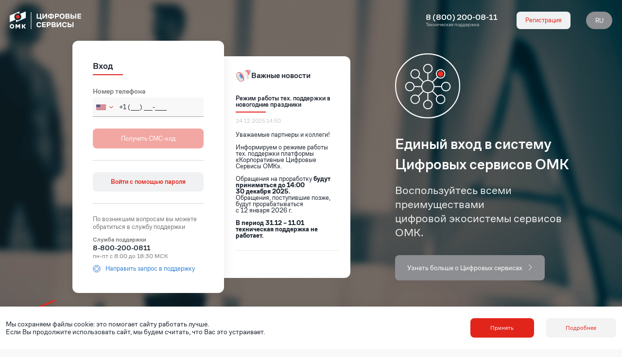

--- FILE ---
content_type: text/html; charset=UTF-8
request_url: https://auth.omk.ru/login/?client_id=39&redirect_uri=https%3A%2F%2Fmarket.omk.ru%2Fauth%2F&scope=&response_type=code&access_type=offline&state=provider%3DOmkOAuth%26site_id%3Ds1%26backurl%3D%252Fcontacts%252F%253Fcheck_key%253Dc702d3db2cf3e3d994b4951929eeb275%26mode%3Dopener%26redirect_url%3D%252Fcontacts%252F
body_size: 5950
content:
<!DOCTYPE html>
<html lang="ru">

<head>
    <!-- Google Tag Manager -->
        <script async>(function(w,d,s,l,i){w[l]=w[l]||[];w[l].push({'gtm.start':
                    new Date().getTime(),event:'gtm.js'});var f=d.getElementsByTagName(s)[0],
                j=d.createElement(s),dl=l!='dataLayer'?'&l='+l:'';j.async=true;j.src=
                'https://www.googletagmanager.com/gtm.js?id='+i+dl;f.parentNode.insertBefore(j,f);
            })(window,document,'script','dataLayer','GTM-MLN2S7K');</script>
    <!-- End Google Tag Manager -->
    <meta charset="UTF-8">
    <meta name="viewport" content="user-scalable=no, initial-scale=1.0, maximum-scale=1.0, width=device-width">
    <meta http-equiv="X-UA-Compatible" content="ie=edge">
    <meta name="imagetoolbar" content="no">
    <meta name="msthemecompatible" content="no">
    <meta name="cleartype" content="on">
    <meta name="HandheldFriendly" content="True">
    <meta name="format-detection" content="telephone=no">
    <meta name="format-detection" content="address=no">
    <meta name="google" value="notranslate">

    <title>Цифровые сервисы ОМК</title>

    <meta name="csrf-token" content="qE6YSO98JsAHbZyXF5rwWmDHRZWuxAveVDrEwKxc">
    <meta name="code-contry" content="US">

    <link rel="icon" href="https://auth.omk.ru/favicon/favicon.ico" type="image/x-icon"/>
    <link rel="shortcut icon" href="https://auth.omk.ru/favicon/favicon.ico" type="image/x-icon"/>
    <link rel="apple-touch-icon" sizes="76x76" href="https://auth.omk.ru/favicon/apple-touch-icon.png">
    <link rel="icon" type="image/png" sizes="32x32" href="https://auth.omk.ru/favicon/favicon-32x32.png">
    <link rel="icon" type="image/png" sizes="16x16" href="https://auth.omk.ru/favicon/favicon-16x16.png">
    <link rel="mask-icon" href="https://auth.omk.ru/favicon/safari-pinned-tab.svg" color="#5bbad5">
    <meta name="theme-color" content="#ffffff">
    <meta name="apple-mobile-web-app-capable" content="yes">
    <meta name="apple-mobile-web-app-status-bar-style" content="black-translucent">
    <title>Цифровые сервисы ОМК</title>
    <meta name="description" content="Description">
    <meta name="keywords" content="">

    
    <link href="/dist/css/app-digital/app.css?id=05f2caf93070a487537ff124dbd70a39" rel="stylesheet">
    <link href="/dist/css/app-digital/auth-news.css?id=6c6ccfa6c88d11236b00f45ac00cf1d3" rel="stylesheet">
    <link href="/dist/css/app-digital/button.css?id=c9e32a02b8327e5a76196e65e7c910a2" rel="stylesheet">
    
<!--[if gte IE 7]><link href="/dist/css/app-digital/ie.css?id=545e2f735ae6c124c6e364f7dfa94403" rel="stylesheet" type="text/css"><![endif]-->
<!--[if lte IE 8]><link href="/dist/css/app-digital/ie8.css?id=738550d54e31ee480e83ded1601f5fcf" rel="stylesheet" type="text/css"><![endif]-->
    <script type="text/javascript" src="https://auth.omk.ru/js/custom-metric.js" ></script>
</head>

<body class="sign-in  sign-in_main ">
<!-- auth domain supservices.omk.ru -->
    <!-- Yandex.Metrika counter -->
<script type="text/javascript" >
    (function(m,e,t,r,i,k,a){m[i]=m[i]||function(){(m[i].a=m[i].a||[]).push(arguments)};
        m[i].l=1*new Date();k=e.createElement(t),a=e.getElementsByTagName(t)[0],k.async=1,k.src=r,a.parentNode.insertBefore(k,a)})
    (window, document, "script", "https://mc.yandex.ru/metrika/tag.js", "ym");

    ym(89299803, "init", {
        clickmap:true,
        trackLinks:true,
        accurateTrackBounce:true,
        webvisor:true
    });
</script>
<noscript><div><img src="https://mc.yandex.ru/watch/89299803" style="position:absolute; left:-9999px;" alt="" /></div></noscript>
<!-- /Yandex.Metrika counter -->

<!-- Google Tag Manager (noscript) -->
    <noscript><iframe src="https://www.googletagmanager.com/ns.html?id=GTM-MLN2S7K"
                      height="0" width="0" style="display:none;visibility:hidden"></iframe></noscript>
    <!-- End Google Tag Manager (noscript) -->
<div class="preloader "> <!-- add class "active" -->
    <div class="circle circle__1"></div>
    <div class="circle circle__2"></div>
    <div class="circle circle__3"></div>
</div>
    <div class="bg-img"></div>
<div class="header-wrap">
    <div class="header container new-header-container">
        <a href="https://auth.omk.ru" class="header_logo"></a>
        <a href="https://auth.omk.ru/register" class="button secondary md" style="order: 2;margin-left: 39px;">Регистрация</a>
        <div class="header_support-number">
            <a href="tel:+88002000811">8 (800) 200-08-11</a>
            <span class="sup">Техническая поддержка</span>
        </div>
                    <button class="lang-switch-btn">RU</button>
                <a href="/" class="header_entry">
            <div class="entry-icon"></div>
            <span>Вход</span>
        </a>
    </div>
</div>
        <div class="sign-in-wrap content">
        <div class="sign-in_content container">
            
                            <div class="form">
                    <div class="form-inner" id="formAuthSms" data-url="https://auth.omk.ru/sms/login">
                        <h4 class="title">Вход</h4>
                        <div class="title_line"></div>
                        <label class="input ">
                            <div class="input_title ">Номер телефона</div>
                            <div class="input-inner">
                                <input name="phone" required class="tel" id="phone" type="tel" value="" placeholder="+7">
                            </div>
                            <div class="input_error" id="errorPhone"></div>
                            <div class="input_error" id="errorServer">Произошла ошибка. Повторите запрос позднее.</div>
                            <div class="input_error"></div>

                        </label>
                        <div class="captcha-block">
                                                    </div>

                        <input type="submit" disabled value="Получить СМС-код"
                               class="sms-submit send-sms-form btn btn--disabled">
                        <div class="line"></div>
                        <a href="?email&amp;client_id=39&amp;redirect_uri=https%3A%2F%2Fmarket.omk.ru%2Fauth%2F&amp;response_type=code&amp;access_type=offline&amp;state=provider%3DOmkOAuth%26site_id%3Ds1%26backurl%3D%252Fcontacts%252F%253Fcheck_key%253Dc702d3db2cf3e3d994b4951929eeb275%26mode%3Dopener%26redirect_url%3D%252Fcontacts%252F&amp;ignoreMissing=1" class="button secondary" style="margin-bottom: 24px">
                            Войти с помощью пароля
                        </a>
                        <div class="line"></div>
                        <div class="input_info">По возникшим вопросам вы можете обратиться в службу поддержки</div>
                        <div class="sup">Служба поддержки</div>
                        <div class="num">8-800-200-0811</div>
                        <div class="time">пн-пт с 8:00 до 18:30 МСК</div>
                        <a href="https://forms.tracker-omk.ru/crm_form_sivoi" class="btn btn__link omk-mt-4 res_link">
                            <svg width="16" height="16" viewBox="0 0 16 16" fill="none" xmlns="http://www.w3.org/2000/svg">
                                <path fill-rule="evenodd" clip-rule="evenodd" d="M9.63381 15.4478C13.0622 14.6998 15.6292 11.6466 15.6292 7.99393C15.6292 3.78045 12.2135 0.364746 8.00003 0.364746C3.78655 0.364746 0.37085 3.78045 0.37085 7.99393C0.37085 11.6905 2.99986 14.773 6.49011 15.4737C6.54666 15.5043 6.61142 15.5217 6.68024 15.5217C6.69797 15.5217 6.71543 15.5205 6.73256 15.5183C7.14479 15.5872 7.56822 15.6231 8.00003 15.6231C8.44672 15.6231 8.88444 15.5847 9.31007 15.5111C9.33961 15.518 9.37041 15.5217 9.40207 15.5217C9.48845 15.5217 9.56843 15.4943 9.63381 15.4478ZM1.3994 6.23537C2.02953 3.86411 3.90349 1.99968 6.28024 1.38312V3.91291C6.28024 3.92972 6.28128 3.94629 6.28329 3.96255C5.2584 4.39956 4.43407 5.21598 3.98675 6.23537H1.3994ZM1.23759 7.03536C1.19359 7.34857 1.17084 7.66859 1.17084 7.99393C1.17084 8.3209 1.19382 8.6425 1.23825 8.9572H3.7168L3.72575 8.9573C3.65618 8.64732 3.61947 8.32491 3.61947 7.99393C3.61947 7.66466 3.6558 7.34387 3.72467 7.03536H1.23759ZM3.7168 9.7572C3.80608 9.7572 3.88854 9.72795 3.95509 9.6785C4.39406 10.7313 5.23209 11.5761 6.28024 12.024V14.6047C3.90506 13.9886 2.03201 12.1262 1.40065 9.7572H3.7168ZM7.08024 14.7617V12.2778C7.37682 12.3411 7.68453 12.3745 8.00003 12.3745C8.3448 12.3745 8.68027 12.3347 9.00208 12.2594V14.7501C8.67503 14.7982 8.34044 14.8231 8.00003 14.8231C7.68811 14.8231 7.38107 14.8022 7.08024 14.7617ZM9.80207 14.5829V11.9994L9.80191 11.9879C10.7857 11.5434 11.5759 10.746 12.0112 9.7572H14.5994C13.9754 12.0988 12.1382 13.9454 9.80207 14.5829ZM14.7618 8.9572H12.2743C12.3439 8.64725 12.3806 8.32488 12.3806 7.99393C12.3806 7.66466 12.3443 7.34387 12.2754 7.03536H14.7625C14.8065 7.34857 14.8292 7.66859 14.8292 7.99393C14.8292 8.3209 14.8062 8.6425 14.7618 8.9572ZM14.6007 6.23537H12.0133C11.5772 5.24151 10.7827 4.44059 9.79341 3.9961C9.79909 3.96927 9.80207 3.94144 9.80207 3.91291V1.40501C12.1397 2.04286 13.9778 3.89153 14.6007 6.23537ZM9.00339 1.23793C8.67593 1.18971 8.3409 1.16474 8.00003 1.16474C7.68728 1.16474 7.37943 1.18577 7.07783 1.22648C7.07942 1.24096 7.08024 1.25568 7.08024 1.27058V3.7101C7.37682 3.64672 7.68453 3.61337 8.00003 3.61337C8.3448 3.61337 8.68027 3.6532 9.00208 3.72851V1.27058C9.00208 1.25959 9.00252 1.2487 9.00339 1.23793ZM4.41947 7.99393C4.41947 6.01644 6.02254 4.41336 8.00003 4.41336C9.97752 4.41336 11.5806 6.01644 11.5806 7.99393C11.5806 9.97142 9.97752 11.5745 8.00003 11.5745C6.02254 11.5745 4.41947 9.97142 4.41947 7.99393Z" fill="#3482D4"/>
                            </svg>
                            Направить запрос в поддержку
                        </a>
                        <!--<div class="sign-in_with">
                                <span>Войти с помощью</span>
                                <div class="sign-in_buttons">
                                    <a href="#" class="btn__icon btn__icon-sb"></a>
                                    <a href="#" class="btn__icon btn__icon-omk"></a>
                                </div>
                            </div>-->
                    </div>
                </div>
                                     <div class="signin-news">
                <div class="news-title">
                    <img src="/images/auth-news.png" alt="auth-news"/>
                    Важные новости
                    <svg class="news-mobile-show" width="18" height="18" viewBox="0 0 18 18" fill="none" xmlns="http://www.w3.org/2000/svg">
                        <path fill-rule="evenodd" clip-rule="evenodd" d="M0.431997 5.30716C0.607733 5.13142 0.892658 5.13142 1.06839 5.30716L8.78806 13.0268C8.90522 13.144 9.09517 13.144 9.21233 13.0268L16.932 5.30716C17.1077 5.13142 17.3927 5.13142 17.5684 5.30716C17.7441 5.48289 17.7441 5.76782 17.5684 5.94355L9.84872 13.6632C9.38009 14.1319 8.6203 14.1319 8.15167 13.6632L0.431997 5.94355C0.256262 5.76782 0.256262 5.48289 0.431997 5.30716Z" fill="#1A222C"/>
                    </svg>
                </div>
                <div class="news-list">
                                        <div class="new-item-ru">
                        <div class="new-theme" >Режим работы тех. поддержки в новогодние праздники<div class="line"></div></div>
                        <div class="new-date">24.12.2025 14:50</div>
                        <div class="new-description"> <p>Уважаемые партнеры и коллеги!</p><p>&nbsp;</p><p>Информируем о режиме работы тех. поддержки платформы «Корпоративные Цифровые Сервисы ОМК».</p><p>&nbsp;</p><p>Обращения на проработку<strong> будут приниматься до 14:00&nbsp;</strong></p><p><strong>30 декабря 2025.&nbsp;</strong></p><p>Обращения, поступившие позже, будут прорабатываться &nbsp;</p><p>с 12 января 2026 г.</p><p>&nbsp;</p><p><strong>В период 31.12 – 11.01 техническая поддержка не работает.</strong></p></div>
                    </div>
                                    </div>
                <div class="bottom-layer"></div>
             </div>
             
            <div class="sign-in_info">
                <div class="sign-in_img"></div>
                <div class="sign-in_text">
                    <h4>Единый вход в систему<br> Цифровых сервисов ОМК</h4>
                    <p>Воспользуйтесь всеми преимуществами<br /> цифровой экосистемы сервисов ОМК.</p>
                </div>
                <a href="https://lk.omk.ru/" class="btn btn__color_white btn__bg_dark"><span>Узнать больше о Цифровых сервисах</span></a>
            </div>
            <div class="sign-in_info-mobile">
                <p>Узнать больше о сервисах:</p>
                <a href="https://lk.omk.ru/" class="btn btn__color_white btn__bg_dark"><span>Цифровые сервисы ОМК</span></a>
            </div>
        </div>
    </div>

<div class="footer-wrap">
    <div class="footer container">
        <div class="footer_logo" src="images/logo/slogan-omk.png"></div>
        <div class="footer_reg">
            <p>Еще нет аккаунта?</p>
            <a href="https://auth.omk.ru/register" class="btn btn__color_black btn__border btn__bg_transparent">Зарегистрироваться</a>
        </div>
        <div class="footer_support-number">
            <p>Служба поддержки</p>
            <a href="tel:+88002000811">8 (800) 200-0811</a>
        </div>
        <div class="footer_tm">
            <span>© ОМК, 2020 - 2026</span>
        </div>
    </div>
</div>
</div>
    <div class="cookies">
        <p class="cookies_text">Мы сохраняем файлы cookie: это помогает сайту работать лучше.<br />Если Вы продолжите
            использовать сайт, мы будем считать, что Вас это устраивает.</p>
        <div class="btns">
            <div class="btn cookies_btn" id="cookie-accept">Принять</div>
            <input type="hidden" id="urlCookie" value="https://auth.omk.ru/setCookie">
            <a href="https://auth.omk.ru/legal/cookie" class="btn btn__color_red btn__bg_gray">Подробнее</a>
        </div>
    </div>
    </div>

<script type="text/javascript" src="/dist/js/app-digital/app.js?id=2c19dd03f8021efa408bf1ba1f5a294f"></script>

</body>


--- FILE ---
content_type: text/css
request_url: https://auth.omk.ru/dist/css/app-digital/app.css?id=05f2caf93070a487537ff124dbd70a39
body_size: 90228
content:
@font-face{font-display:swap;font-family:Circe\ 100;font-style:normal;src:url(/fonts/Circe-Thin.eot);src:url(/fonts/Circe-Thin.eot?#iefix) format("embedded-opentype"),url(/fonts/Circe-Thin.woff2) format("woff2"),url(/fonts/Circe-Thin.woff) format("woff"),url(/fonts/Circe-Thin.ttf) format("truetype"),url(/fonts/Circe-Thin.svg#Circe-Thin) format("svg")}@font-face{font-display:swap;font-family:Circe\ 200;font-style:normal;font-weight:200;src:url(/fonts/Circe-ExtraLight.eot);src:url(/fonts/Circe-ExtraLight.eot?#iefix) format("embedded-opentype"),url(/fonts/Circe-ExtraLight.woff2) format("woff2"),url(/fonts/Circe-ExtraLight.woff) format("woff"),url(/fonts/Circe-ExtraLight.ttf) format("truetype"),url(/fonts/Circe-ExtraLight.svg#Circe-ExtraLight) format("svg")}@font-face{font-display:swap;font-family:Circe\ 300;font-style:normal;src:url(/fonts/Circe-Light.eot);src:url(/fonts/Circe-Light.eot?#iefix) format("embedded-opentype"),url(/fonts/Circe-Light.woff2) format("woff2"),url(/fonts/Circe-Light.woff) format("woff"),url(/fonts/Circe-Light.ttf) format("truetype"),url(/fonts/Circe-Light.svg#Circe-Light) format("svg")}@font-face{font-display:swap;font-family:Circe;font-style:normal;src:url(/fonts/Circe-Regular.eot);src:url(/fonts/Circe-Regular.eot?#iefix) format("embedded-opentype"),url(/fonts/Circe-Regular.woff2) format("woff2"),url(/fonts/Circe-Regular.woff) format("woff"),url(/fonts/Circe-Regular.ttf) format("truetype"),url(/fonts/Circe-Regular.svg#Circe-Regular) format("svg")}@font-face{font-display:swap;font-family:Circe\ 600;font-style:normal;src:url(/fonts/Circe-ExtraBold.eot);src:url(/fonts/Circe-ExtraBold.eot?#iefix) format("embedded-opentype"),url(/fonts/Circe-ExtraBold.woff2) format("woff2"),url(/fonts/Circe-ExtraBold.woff) format("woff"),url(/fonts/Circe-ExtraBold.ttf) format("truetype"),url(/fonts/Circe-ExtraBold.svg#Circe-ExtraBold) format("svg")}@font-face{font-display:swap;font-family:Circe\ 700;font-style:normal;src:url(/fonts/Circe-Bold.eot);src:url(/fonts/Circe-Bold.eot?#iefix) format("embedded-opentype"),url(/fonts/Circe-Bold.woff2) format("woff2"),url(/fonts/Circe-Bold.woff) format("woff"),url(/fonts/Circe-Bold.ttf) format("truetype"),url(/fonts/Circe-Bold.svg#Circe-Bold) format("svg")}@font-face{font-display:swap;font-family:CoFoSans;font-style:normal;font-weight:400;src:url(/fonts/CoFoSans-Regular.eot);src:url(/fonts/CoFoSans-Regular.eot?#iefix) format("embedded-opentype"),url(/fonts/CoFoSans-Regular.woff2) format("woff2"),url(/fonts/CoFoSans-Regular.woff) format("woff"),url(/fonts/CoFoSans-Regular.ttf) format("truetype"),url(/fonts/CoFoSans-Regular.svg#CoFoSans-Regular) format("svg")}@font-face{font-display:swap;font-family:CoFoSans;font-style:normal;font-weight:500;src:url(/fonts/CoFoSans-Medium.eot);src:url(/fonts/CoFoSans-Medium.eot?#iefix) format("embedded-opentype"),url(/fonts/CoFoSans-Medium.woff2) format("woff2"),url(/fonts/CoFoSans-Medium.woff) format("woff"),url(/fonts/CoFoSans-Medium.ttf) format("truetype"),url(/fonts/CoFoSans-Medium.svg#CoFoSans-Medium) format("svg")}@font-face{font-display:swap;font-family:CoFoSans;font-style:normal;font-weight:700;src:url(/fonts/CoFoSans-Bold.eot);src:url(/fonts/CoFoSans-Bold.eot?#iefix) format("embedded-opentype"),url(/fonts/CoFoSans-Bold.woff2) format("woff2"),url(/fonts/CoFoSans-Bold.woff) format("woff"),url(/fonts/CoFoSans-Bold.ttf) format("truetype"),url(/fonts/CoFoSans-Bold.svg#CoFoSans-Bold) format("svg")}@font-face{font-display:swap;font-family:CoFoSans;font-style:normal;font-weight:900;src:url(/fonts/CoFoSans-Black.eot);src:url(/fonts/CoFoSans-Black.eot?#iefix) format("embedded-opentype"),url(/fonts/CoFoSans-Black.woff2) format("woff2"),url(/fonts/CoFoSans-Black.woff) format("woff"),url(/fonts/CoFoSans-Black.ttf) format("truetype"),url(/fonts/CoFoSans-Black.svg#CoFoSans-Black) format("svg")}*{border:0;margin:0;padding:0}*,:after,:before{-moz-appearance:none;-webkit-appearance:none;appearance:none;box-sizing:border-box}:active,:focus,a:active,a:focus{outline:none}aside,footer,header,nav{display:block}body,html{-ms-text-size-adjust:100%;-moz-text-size-adjust:100%;-webkit-text-size-adjust:100%;line-height:1;width:100%}button,input,textarea{background-color:transparent;font-family:inherit;font-size:inherit}input::-ms-clear{display:none}button{cursor:pointer}button::-moz-focus-inner{border:0;padding:0}a,a:hover,a:visited{text-decoration:none}a,button,input{color:inherit}img{vertical-align:top}body,html{color:#1a222c;font-family:CoFoSans,sans-serif;font-size:16px;font-weight:400}html{position:relative}body{background-color:#f8f8f8;min-height:100vh}body.ovh{overflow:hidden}ul li{list-style:none}h1,h2,h3,h4,h5,h6{font-family:CoFoSans,sans-serif;font-size:inherit;font-weight:500;line-height:1.2}h2{font-size:28px}h3{font-size:24px;line-height:1.416667}h4{font-size:20px;line-height:1.1}h5{font-size:16px;line-height:1.25}a{font-size:13px;line-height:1.2307692308;transition:color .3s}.link,a{color:#287dd5}.link{text-decoration:none}.link-3,.link:hover{color:#287dd5;text-decoration:underline}.link-3{text-decoration-style:dashed}.link-3:hover{color:#287dd5!important;text-decoration:none}.form{background:#fff;border-radius:2px;box-shadow:0 4px 24px rgba(0,0,0,.08);padding:32px}.title{font-size:18px}.title--oneline{white-space:nowrap}.title--align_center{text-align:center}.title--align_center.title--with_line:before{left:50%;transform:translateX(-50%)}.title--with_line{padding-bottom:10px;position:relative}.title--with_line:before{background-color:#e1251b;bottom:0;content:"";display:block;height:2px;left:0;position:absolute;width:62px}.sign-in .form:first-of-type .title{margin-bottom:24px}.sign-in .form:first-of-type .title_line{background-color:#e1251b;display:block;height:2px;margin-bottom:24px;margin-top:-16px;width:62px}.container{margin-left:auto;margin-right:auto;max-width:1200px;width:100%}.input{display:block;position:relative;transition:opacity .3s}.input:not(:last-child){margin-bottom:24px}.input_title{color:#727273;font-family:CoFoSans,sans-serif;font-size:14px;font-weight:500;line-height:1.2857142857;margin-bottom:4px}.input_title~.checkboxes{margin-top:16px}.input_title:last-child{margin-bottom:0}.input_title--style_2{font-size:12px;line-height:1.25}.input_title--style_3{font-family:CoFoSans,sans-serif;font-size:13px;line-height:1.2307692308}.input_title--style_4{color:#1a222c;font-size:13px;line-height:1.2307692308}.input_title--style_5{color:#000;font-size:16px;line-height:20px}.input_title--style_bold{font-family:CoFoSans,sans-serif;font-size:13px;font-weight:500;line-height:1.2857142857}.input_title--style_black{color:#1a222c}.input-inner{min-height:40px;position:relative}.input input,.input textarea{display:block}.input .d-select-value-wrap,.input input,.input textarea{background-color:#f8f8f8;border-bottom:1px solid #a0a0a0;border-radius:2px 2px 0 0;height:40px;transition:.3s;transition-property:padding-left,color,background,border;width:100%}.input .d-select-value,.input input,.input textarea{border-radius:2px 2px 0 0;font-size:13px;line-height:1.2307692308;padding-left:12px}.input .d-select-value,.input .d-select-value:focus,.input input,.input input:focus,.input textarea,.input textarea:focus{color:#1a222c}.input .d-select-value{line-height:40px}.input textarea{min-height:57px;padding-bottom:12px;padding-right:10px;padding-top:12px;resize:vertical}.input .d-select-container.active .d-select-value,.input input:not([readonly]):focus,.input textarea:focus,.input_show-password:hover~input{background-color:#f1f8ff;border-color:#1e87f0;color:#1a222c;padding-left:5px}.input input:not([readonly]):active,.input textarea:active,.input_show-password:active~input{background-color:#f1f8ff}.select_title{color:#727273;font-size:14px;font-weight:500;margin-bottom:4px;margin-top:24px}.dropdown-legal{align-items:center;background-color:#f8f8f8;border-bottom:1px solid #8d8e91;border-radius:10px;display:flex;height:40px;justify-content:space-between;padding-left:10px;padding-right:10px;position:relative}.dropdown-legal input{font-size:13px;width:100%}.dropdown-legal input::-moz-placeholder{color:#8d8e91;font-size:13px}.dropdown-legal input::placeholder{color:#8d8e91;font-size:13px}.dropdown-legal .list.active{display:block}.dropdown-legal .list{background-color:#f8f8f8;border-radius:8px;box-shadow:6px 6px 24px rgba(0,0,0,.08);display:none;left:0;max-height:200px;min-width:255px;overflow:scroll;overflow-x:hidden;position:absolute;top:44px;width:-webkit-min-content;width:-moz-min-content;width:min-content;z-index:9}.dropdown-legal .list::-webkit-scrollbar{width:8px}.dropdown-legal .list::-webkit-scrollbar-track{border-radius:0 8px 8px 0}.dropdown-legal .list::-webkit-scrollbar-thumb{background-color:red}.dropdown-legal .list li{cursor:pointer;display:flex;font-size:13px;min-width:100%;padding:8px 18px;width:-webkit-max-content;width:-moz-max-content;width:max-content}.dropdown-legal .list li:hover{background-color:#ededed}.dropdown-legal .list li>*{height:100%}.error-message{color:red;font-size:13px;margin-bottom:24px;margin-top:4px}.captcha-block{margin:20px 0;max-width:100%}.sign-in{background-image:url(/images/page_signin/futuristic-technology-background-with-red-lights.png);background-position:50%;background-repeat:no-repeat;background-size:cover;display:flex;flex-direction:column;font-family:CoFoSans,sans-serif;min-height:100vh;padding-bottom:154px;padding-top:84px}.sign-in-wrap{position:relative;z-index:78}.sign-in .header{align-items:center;display:flex}.sign-in .popup-required-docs{border-radius:24px;display:none;height:883px;margin:0 auto;position:absolute;transform:translate(-12%,-89%);z-index:99}.sign-in .popup-required-docs .checkbox_checkmark{top:1px}.sign-in .popup-required-docs.form-required.reg-org-cons{filter:drop-shadow(0 -127px 0 rgba(0,0,0,.25));height:855px;transform:translate(-12%,-72%)}.sign-in .popup-required-docs.form-required.reg-org-partnership-cons{filter:drop-shadow(0 -96px 0 rgba(0,0,0,.25));height:891px;transform:translate(-12%,-90%)}.sign-in .popup-required-docs.form.register-user-docs{filter:none;height:590px;transform:translate(-12%,-84%)}.register-user-docs.active,.sign-in .popup-required-docs.active{display:flex!important}.sign-in .popup-required-docs.form-required{align-items:flex-start;background:#fff;border-radius:24px;box-shadow:0 4px 24px rgba(0,0,0,.08);display:none;flex-direction:column;height:700px;margin:auto;max-width:335px;padding:42px 40px;transform:translate(-12%,-72%);width:100%}.sign-in_info{display:flex;flex-direction:column;height:468px;justify-content:space-between;margin:auto 0 auto 92px;max-width:368px;width:100%}.sign-in_info a{display:inline-block;font-size:14px;padding:17px 24px;width:308px}.sign-in_info a span:after{background-image:url(/images/ic/icon-arrow-right.svg);background-position:50%;background-repeat:no-repeat;background-size:contain;content:"";display:inline-block;height:12px;margin-left:10px;width:12px}.sign-in_info a img{display:none}.sign-in_info-mobile{background-color:#fff;display:none;padding:12px 42px 42px;width:100%}.sign-in_info-mobile p{color:#727273;font-family:CoFoSans,sans-serif;font-size:13px;font-weight:500;margin-bottom:10px}.sign-in_info-mobile a{font-size:14px;padding:10px 22px}.sign-in_info-mobile a span:after{background-image:url(/images/ic/icon-arrow-right.svg);background-position:50%;background-repeat:no-repeat;background-size:contain;content:"";display:inline-block;height:12px;margin-left:10px;width:12px}.sign-in_confirm.sign-in .form .checkbox-counter{align-self:baseline;color:#727375;display:flex;font-size:8px;padding-left:3px}.sign-in .header-wrap{flex:0 0 auto;left:calc(50vw - 620px);position:absolute;right:calc(50vw - 620px);top:0}.sign-in .header_logo{background-image:url(/images/logo/logo-white.svg);background-position:0;background-repeat:no-repeat;background-size:contain;display:block;height:38px;transition:opacity .3s;width:151px}.sign-in .header_support-number a{color:#fff;font-family:CoFoSans,sans-serif;font-size:16px;font-weight:500;margin-bottom:0}.sign-in .header_btn{background-color:#f0f1f2;border-radius:0;color:#e1251b;font-family:CoFoSans,sans-serif;font-size:13px;font-weight:500;padding:10px 18px}.sign-in .header_btn:focus,.sign-in .header_btn:hover{background-color:#e83c38;background-image:radial-gradient(circle,transparent 1%,#e83c38 0);background-size:15000%;color:#f0f1f2}.sign-in .header_btn:active{background-color:#d41d19;background-size:50%;transition:background 0s}.sign-in .content{align-items:center;display:flex;flex:1 0 auto;margin-bottom:auto}.sign-in .footer{align-items:flex-end;display:flex;justify-content:space-between;padding:42px 0}.sign-in .footer-wrap{bottom:0;flex:0 0 auto;left:calc(50vw - 600px);pointer-events:none;position:fixed;right:calc(50vw - 600px)}.sign-in .footer span{color:#fff;font-size:12px;font-weight:400}.sign-in .footer_support-number{background-color:#fff;display:none;padding:32px;width:100%}.sign-in .footer_support-number a{color:#727273;font-size:14px;font-weight:500}.sign-in .footer_support-number p{color:#727273;font-family:CoFoSans,sans-serif;font-size:12px;font-weight:500;margin-bottom:10px}.sign-in .footer_reg{display:none;padding:42px;width:100%}.sign-in .footer_reg p{color:#727273;font-family:CoFoSans,sans-serif;font-size:13px;font-weight:500;margin-bottom:8px}.sign-in .footer_logo{background-image:url(/images/logo/slogan-omk.svg);background-position:50%;background-repeat:no-repeat;background-size:contain;display:block;height:70px;width:72px}.sign-in .footer .btn{display:inline-block;width:auto}.sign-in .footer .btn__border{border:1px solid #b5b5b5;padding:8px 18px}.sign-in_content{align-items:flex-start;display:flex;padding-bottom:45px}.sign-in_with{border-top:1px solid #d0d4d9}.sign-in_with span{color:#8d8e91;display:inline-block;font-size:14px;line-height:18px;margin:12px 0}.sign-in_buttons{display:block}.sign-in .sign-in_content .form .form-person-number .btn.btn-send__person-number{margin-bottom:0}.sign-in .form{align-items:flex-start;border-radius:12px;display:flex;flex-direction:column;margin-left:50px;max-width:312px;padding:42px;width:100%;z-index:1}.sign-in .form .form-inner,.sign-in .form form{width:100%}.sign-in .form .input_time{color:#1a222c}.sign-in .form .input_error{font-family:CoFoSans,sans-serif;font-size:13px}.sign-in .form .input :-ms-input-placeholder{color:#8d8e91}.sign-in .form .input .tel_dropdown-list{-ms-overflow-style:none}.sign-in .form .checkbox{font-size:13px}.sign-in .form .btn__link{font-family:CoFoSans,sans-serif;font-size:13px}.sign-in .form:first-of-type .title--14{font-size:14px}.sign-in .form:first-of-type .title-back{align-items:flex-start;display:flex;justify-content:space-between}.sign-in .form:first-of-type .title-back .btn{width:auto}.sign-in .form:first-of-type .title-back .btn:hover span:before{transform:translate(-5px,-50%)}.sign-in .form:first-of-type .title-back .btn span{display:block;padding-left:24px;position:relative}.sign-in .form:first-of-type .title-back .btn span:before{background-image:url(/images/ic/arrow_btn-back.svg);background-position:50%;background-repeat:no-repeat;background-size:contain;content:"";height:16px;left:0;position:absolute;top:calc(50% - 1px);transform:translateY(-50%);transition:transform .3s;width:16px}.sign-in .form:first-of-type .checkbox,.sign-in .form:first-of-type .title-3,.sign-in .form:first-of-type .title-4{margin-bottom:24px}.sign-in .form:first-of-type .btn__link{font-family:CoFoSans,sans-serif;padding:0}.sign-in .form:first-of-type .btn:not(:last-child){margin-bottom:24px}.sign-in .form:first-of-type .btn__icon{background-position:50%;background-repeat:no-repeat;background-size:contain;display:inline-block;margin-right:25px}.sign-in .form:first-of-type .btn__icon-sb{background-image:url(/images/ic/sb_icon.svg);height:20px;width:20px}.sign-in .form:first-of-type .btn__icon-omk{background-image:url(/images/ic/omk_icon.svg);height:20px;width:30px}.sign-in .form:nth-of-type(2){border-radius:0;box-shadow:none;margin-bottom:auto;padding:32px 36px}.sign-in .form:nth-of-type(2) .title-4{margin-bottom:44px}.sign-in .form:nth-of-type(2) .title-5{color:#1a222c;margin-bottom:12px}.sign-in .form:nth-of-type(2) .text{font-size:12px;line-height:1.3333333333;margin-bottom:18px}.sign-in .form:nth-of-type(2) .btn{display:inline-flex;width:auto}.sign-in .form:nth-of-type(2) .btn:not(:last-child){margin-bottom:44px}.sign-in .form .input{font-size:13px}.sign-in .form .input::-moz-placeholder{color:#8d8e91;font-size:13px}.sign-in .form .input::placeholder{color:#8d8e91;font-size:13px}.sign-in .form .input_info{color:#727273}.sign-in .form .btn{font-size:13px}.sign-in_text{margin-bottom:32px;width:100%}.sign-in_text h4{color:#fff;font-family:CoFoSans,sans-serif;font-size:30px;font-weight:500;line-height:42px;margin-bottom:18px}.sign-in_text p{color:#fff;font-size:23px;line-height:29px;opacity:.9}.sign-in_img{background-image:url(/images/page_signin/img-login.svg);background-position:50%;background-repeat:no-repeat;background-size:contain;height:134px;margin-bottom:32px;width:134px}.sign-in_confirm.sign-in{background-color:#3f3d56;background-image:none}.sign-in_confirm.sign-in .button.secondary,.sign-in_confirm.sign-in .header_btn{display:none}.sign-in_confirm.sign-in .btn{font-size:13px}.sign-in_confirm.sign-in .btn__link{font-family:CoFoSans,sans-serif;margin-top:24px}.sign-in_confirm.sign-in .form{margin:auto;max-width:312px}.sign-in_confirm.sign-in .form p{font-size:13px;line-height:16px;margin-bottom:8px}.sign-in_confirm.sign-in .form span{font-size:13px}.sign-in_confirm.sign-in .form span.input_title{margin-bottom:0;margin-right:8px}.sign-in_confirm.sign-in .form span.bold{font-family:CoFoSans,sans-serif;font-weight:500}.sign-in_confirm.sign-in .form .input_done{background-image:url(/images/ic/loader-done.svg);background-position:50%;background-repeat:no-repeat;background-size:contain;height:30px;margin:auto 0;width:30px}.sign-in_confirm.sign-in .form .input_sms-code input{font-size:13px;margin-right:8px;width:33px}.sign-in_confirm.sign-in .form .input_blocked p{margin-top:8px}.sign-in_confirm.sign-in .form .input_info{font-weight:400}.sign-in_confirm.sign-in .form .d-time-count{font-size:13px;margin-top:12px}.sign-in-wrap .form.supplier__error-registration .title-number{color:#727273;font-size:13px;font-weight:400;margin-bottom:7px}.sign-in-wrap .form.supplier__error-registration .employee-number{color:#000;font-size:13px;font-weight:600}.sign-in-wrap .form.supplier__error-registration .title-black{color:#000;font-size:16px;font-weight:600;margin-bottom:10px}.sign-in-wrap .form.supplier__error-registration .text-error{color:#e1251b;font-size:13px;font-weight:400}.sign-in-wrap .form.supplier__error-registration .btn-back__person-number{background-color:#8d8e91;cursor:pointer;font-weight:600;margin-top:20px;opacity:1;pointer-events:auto}.sign-in-wrap .form.supplier__error-registration .btn-back__person-number:hover{background-color:#e1251b}.tel{left:0;position:absolute;top:0}input.tel{padding-left:53.85px}input.tel:not([readonly]):focus{padding-left:49px}.tel_flag{background-color:#dbdbdb;background-image:url(/images/flags.png);background-position:20px 0;background-repeat:no-repeat;box-shadow:0 0 1px 0 #888;height:15px;width:20px}.tel_flag.tel_np{width:13px}.tel_flag.tel_ch,.tel_flag.tel_va{width:15px}.tel_flag.tel_be,.tel_flag.tel_ne{width:18px}.tel_flag.tel_mc{width:19px}.tel_flag.tel_ac{background-position:0 0;height:10px}.tel_flag.tel_ad{background-position:-22px 0;height:14px}.tel_flag.tel_ae{background-position:-44px 0;height:10px}.tel_flag.tel_af{background-position:-66px 0;height:14px}.tel_flag.tel_ag{background-position:-88px 0;height:14px}.tel_flag.tel_ai{background-position:-110px 0;height:10px}.tel_flag.tel_al{background-position:-132px 0;height:15px}.tel_flag.tel_am{background-position:-154px 0;height:10px}.tel_flag.tel_ao{background-position:-176px 0;height:14px}.tel_flag.tel_aq{background-position:-198px 0;height:14px}.tel_flag.tel_ar{background-position:-220px 0;height:13px}.tel_flag.tel_as{background-position:-242px 0;height:10px}.tel_flag.tel_at{background-position:-264px 0;height:14px}.tel_flag.tel_au{background-position:-286px 0;height:10px}.tel_flag.tel_aw{background-position:-308px 0;height:14px}.tel_flag.tel_ax{background-position:-330px 0;height:13px}.tel_flag.tel_az{background-position:-352px 0;height:10px}.tel_flag.tel_ba{background-position:-374px 0;height:10px}.tel_flag.tel_bb{background-position:-396px 0;height:14px}.tel_flag.tel_bd{background-position:-418px 0;height:12px}.tel_flag.tel_be{background-position:-440px 0;height:15px}.tel_flag.tel_bf{background-position:-460px 0;height:14px}.tel_flag.tel_bg{background-position:-482px 0;height:12px}.tel_flag.tel_bh{background-position:-504px 0;height:12px}.tel_flag.tel_bi{background-position:-526px 0;height:12px}.tel_flag.tel_bj{background-position:-548px 0;height:14px}.tel_flag.tel_bl{background-position:-570px 0;height:14px}.tel_flag.tel_bm{background-position:-592px 0;height:10px}.tel_flag.tel_bn{background-position:-614px 0;height:10px}.tel_flag.tel_bo{background-position:-636px 0;height:14px}.tel_flag.tel_bq{background-position:-658px 0;height:14px}.tel_flag.tel_br{background-position:-680px 0;height:14px}.tel_flag.tel_bs{background-position:-702px 0;height:10px}.tel_flag.tel_bt{background-position:-724px 0;height:14px}.tel_flag.tel_bv{background-position:-746px 0;height:15px}.tel_flag.tel_bw{background-position:-768px 0;height:14px}.tel_flag.tel_by{background-position:-790px 0;height:10px}.tel_flag.tel_bz{background-position:-812px 0;height:14px}.tel_flag.tel_ca{background-position:-834px 0;height:10px}.tel_flag.tel_cc{background-position:-856px 0;height:10px}.tel_flag.tel_cd{background-position:-878px 0;height:15px}.tel_flag.tel_cf{background-position:-900px 0;height:14px}.tel_flag.tel_cg{background-position:-922px 0;height:14px}.tel_flag.tel_ch{background-position:-944px 0;height:15px}.tel_flag.tel_ci{background-position:-961px 0;height:14px}.tel_flag.tel_ck{background-position:-983px 0;height:10px}.tel_flag.tel_cl{background-position:-1005px 0;height:14px}.tel_flag.tel_cm{background-position:-1027px 0;height:14px}.tel_flag.tel_cn{background-position:-1049px 0;height:14px}.tel_flag.tel_co{background-position:-1071px 0;height:14px}.tel_flag.tel_cp{background-position:-1093px 0;height:14px}.tel_flag.tel_cr{background-position:-1115px 0;height:12px}.tel_flag.tel_cu{background-position:-1137px 0;height:10px}.tel_flag.tel_cv{background-position:-1159px 0;height:12px}.tel_flag.tel_cw{background-position:-1181px 0;height:14px}.tel_flag.tel_cx{background-position:-1203px 0;height:10px}.tel_flag.tel_cy{background-position:-1225px 0;height:14px}.tel_flag.tel_cz{background-position:-1247px 0;height:14px}.tel_flag.tel_de{background-position:-1269px 0;height:12px}.tel_flag.tel_dg{background-position:-1291px 0;height:10px}.tel_flag.tel_dj{background-position:-1313px 0;height:14px}.tel_flag.tel_dk{background-position:-1335px 0;height:15px}.tel_flag.tel_dm{background-position:-1357px 0;height:10px}.tel_flag.tel_do{background-position:-1379px 0;height:14px}.tel_flag.tel_dz{background-position:-1401px 0;height:14px}.tel_flag.tel_ea{background-position:-1423px 0;height:14px}.tel_flag.tel_ec{background-position:-1445px 0;height:14px}.tel_flag.tel_ee{background-position:-1467px 0;height:13px}.tel_flag.tel_eg{background-position:-1489px 0;height:14px}.tel_flag.tel_eh{background-position:-1511px 0;height:10px}.tel_flag.tel_er{background-position:-1533px 0;height:10px}.tel_flag.tel_es{background-position:-1555px 0;height:14px}.tel_flag.tel_et{background-position:-1577px 0;height:10px}.tel_flag.tel_eu{background-position:-1599px 0;height:14px}.tel_flag.tel_fi{background-position:-1621px 0;height:12px}.tel_flag.tel_fj{background-position:-1643px 0;height:10px}.tel_flag.tel_fk{background-position:-1665px 0;height:10px}.tel_flag.tel_fm{background-position:-1687px 0;height:11px}.tel_flag.tel_fo{background-position:-1709px 0;height:15px}.tel_flag.tel_fr{background-position:-1731px 0;height:14px}.tel_flag.tel_ga{background-position:-1753px 0;height:15px}.tel_flag.tel_gb{background-position:-1775px 0;height:10px}.tel_flag.tel_gd{background-position:-1797px 0;height:12px}.tel_flag.tel_ge{background-position:-1819px 0;height:14px}.tel_flag.tel_gf{background-position:-1841px 0;height:14px}.tel_flag.tel_gg{background-position:-1863px 0;height:14px}.tel_flag.tel_gh{background-position:-1885px 0;height:14px}.tel_flag.tel_gi{background-position:-1907px 0;height:10px}.tel_flag.tel_gl{background-position:-1929px 0;height:14px}.tel_flag.tel_gm{background-position:-1951px 0;height:14px}.tel_flag.tel_gn{background-position:-1973px 0;height:14px}.tel_flag.tel_gp{background-position:-1995px 0;height:14px}.tel_flag.tel_gq{background-position:-2017px 0;height:14px}.tel_flag.tel_gr{background-position:-2039px 0;height:14px}.tel_flag.tel_gs{background-position:-2061px 0;height:10px}.tel_flag.tel_gt{background-position:-2083px 0;height:13px}.tel_flag.tel_gu{background-position:-2105px 0;height:11px}.tel_flag.tel_gw{background-position:-2127px 0;height:10px}.tel_flag.tel_gy{background-position:-2149px 0;height:12px}.tel_flag.tel_hk{background-position:-2171px 0;height:14px}.tel_flag.tel_hm{background-position:-2193px 0;height:10px}.tel_flag.tel_hn{background-position:-2215px 0;height:10px}.tel_flag.tel_hr{background-position:-2237px 0;height:10px}.tel_flag.tel_ht{background-position:-2259px 0;height:12px}.tel_flag.tel_hu{background-position:-2281px 0;height:10px}.tel_flag.tel_ic{background-position:-2303px 0;height:14px}.tel_flag.tel_id{background-position:-2325px 0;height:14px}.tel_flag.tel_ie{background-position:-2347px 0;height:10px}.tel_flag.tel_il{background-position:-2369px 0;height:15px}.tel_flag.tel_im{background-position:-2391px 0;height:10px}.tel_flag.tel_in{background-position:-2413px 0;height:14px}.tel_flag.tel_io{background-position:-2435px 0;height:10px}.tel_flag.tel_iq{background-position:-2457px 0;height:14px}.tel_flag.tel_ir{background-position:-2479px 0;height:12px}.tel_flag.tel_is{background-position:-2501px 0;height:15px}.tel_flag.tel_it{background-position:-2523px 0;height:14px}.tel_flag.tel_je{background-position:-2545px 0;height:12px}.tel_flag.tel_jm{background-position:-2567px 0;height:10px}.tel_flag.tel_jo{background-position:-2589px 0;height:10px}.tel_flag.tel_jp{background-position:-2611px 0;height:14px}.tel_flag.tel_ke{background-position:-2633px 0;height:14px}.tel_flag.tel_kg{background-position:-2655px 0;height:12px}.tel_flag.tel_kh{background-position:-2677px 0;height:13px}.tel_flag.tel_ki{background-position:-2699px 0;height:10px}.tel_flag.tel_km{background-position:-2721px 0;height:12px}.tel_flag.tel_kn{background-position:-2743px 0;height:14px}.tel_flag.tel_kp{background-position:-2765px 0;height:10px}.tel_flag.tel_kr{background-position:-2787px 0;height:14px}.tel_flag.tel_kw{background-position:-2809px 0;height:10px}.tel_flag.tel_ky{background-position:-2831px 0;height:10px}.tel_flag.tel_kz{background-position:-2853px 0;height:10px}.tel_flag.tel_la{background-position:-2875px 0;height:14px}.tel_flag.tel_lb{background-position:-2897px 0;height:14px}.tel_flag.tel_lc{background-position:-2919px 0;height:10px}.tel_flag.tel_li{background-position:-2941px 0;height:12px}.tel_flag.tel_lk{background-position:-2963px 0;height:10px}.tel_flag.tel_lr{background-position:-2985px 0;height:11px}.tel_flag.tel_ls{background-position:-3007px 0;height:14px}.tel_flag.tel_lt{background-position:-3029px 0;height:12px}.tel_flag.tel_lu{background-position:-3051px 0;height:12px}.tel_flag.tel_lv{background-position:-3073px 0;height:10px}.tel_flag.tel_ly{background-position:-3095px 0;height:10px}.tel_flag.tel_ma{background-position:-3117px 0;height:14px}.tel_flag.tel_mc{background-position:-3139px 0;height:15px}.tel_flag.tel_md{background-position:-3160px 0;height:10px}.tel_flag.tel_me{background-position:-3182px 0;height:10px}.tel_flag.tel_mf{background-position:-3204px 0;height:14px}.tel_flag.tel_mg{background-position:-3226px 0;height:14px}.tel_flag.tel_mh{background-position:-3248px 0;height:11px}.tel_flag.tel_mk{background-position:-3270px 0;height:10px}.tel_flag.tel_ml{background-position:-3292px 0;height:14px}.tel_flag.tel_mm{background-position:-3314px 0;height:14px}.tel_flag.tel_mn{background-position:-3336px 0;height:10px}.tel_flag.tel_mo{background-position:-3358px 0;height:14px}.tel_flag.tel_mp{background-position:-3380px 0;height:10px}.tel_flag.tel_mq{background-position:-3402px 0;height:14px}.tel_flag.tel_mr{background-position:-3424px 0;height:14px}.tel_flag.tel_ms{background-position:-3446px 0;height:10px}.tel_flag.tel_mt{background-position:-3468px 0;height:14px}.tel_flag.tel_mu{background-position:-3490px 0;height:14px}.tel_flag.tel_mv{background-position:-3512px 0;height:14px}.tel_flag.tel_mw{background-position:-3534px 0;height:14px}.tel_flag.tel_mx{background-position:-3556px 0;height:12px}.tel_flag.tel_my{background-position:-3578px 0;height:10px}.tel_flag.tel_mz{background-position:-3600px 0;height:14px}.tel_flag.tel_na{background-position:-3622px 0;height:14px}.tel_flag.tel_nc{background-position:-3644px 0;height:10px}.tel_flag.tel_ne{background-position:-3666px 0;height:15px}.tel_flag.tel_nf{background-position:-3686px 0;height:10px}.tel_flag.tel_ng{background-position:-3708px 0;height:10px}.tel_flag.tel_ni{background-position:-3730px 0;height:12px}.tel_flag.tel_nl{background-position:-3752px 0;height:14px}.tel_flag.tel_no{background-position:-3774px 0;height:15px}.tel_flag.tel_np{background-position:-3796px 0;height:15px}.tel_flag.tel_nr{background-position:-3811px 0;height:10px}.tel_flag.tel_nu{background-position:-3833px 0;height:10px}.tel_flag.tel_nz{background-position:-3855px 0;height:10px}.tel_flag.tel_om{background-position:-3877px 0;height:10px}.tel_flag.tel_pa{background-position:-3899px 0;height:14px}.tel_flag.tel_pe{background-position:-3921px 0;height:14px}.tel_flag.tel_pf{background-position:-3943px 0;height:14px}.tel_flag.tel_pg{background-position:-3965px 0;height:15px}.tel_flag.tel_ph{background-position:-3987px 0;height:10px}.tel_flag.tel_pk{background-position:-4009px 0;height:14px}.tel_flag.tel_pl{background-position:-4031px 0;height:13px}.tel_flag.tel_pm{background-position:-4053px 0;height:14px}.tel_flag.tel_pn{background-position:-4075px 0;height:10px}.tel_flag.tel_pr{background-position:-4097px 0;height:14px}.tel_flag.tel_ps{background-position:-4119px 0;height:10px}.tel_flag.tel_pt{background-position:-4141px 0;height:14px}.tel_flag.tel_pw{background-position:-4163px 0;height:13px}.tel_flag.tel_py{background-position:-4185px 0;height:11px}.tel_flag.tel_qa{background-position:-4207px 0;height:8px}.tel_flag.tel_re{background-position:-4229px 0;height:14px}.tel_flag.tel_ro{background-position:-4251px 0;height:14px}.tel_flag.tel_rs{background-position:-4273px 0;height:14px}.tel_flag.tel_ru{background-position:-4295px 0;height:14px}.tel_flag.tel_rw{background-position:-4317px 0;height:14px}.tel_flag.tel_sa{background-position:-4339px 0;height:14px}.tel_flag.tel_sb{background-position:-4361px 0;height:10px}.tel_flag.tel_sc{background-position:-4383px 0;height:10px}.tel_flag.tel_sd{background-position:-4405px 0;height:10px}.tel_flag.tel_se{background-position:-4427px 0;height:13px}.tel_flag.tel_sg{background-position:-4449px 0;height:14px}.tel_flag.tel_sh{background-position:-4471px 0;height:10px}.tel_flag.tel_si{background-position:-4493px 0;height:10px}.tel_flag.tel_sj{background-position:-4515px 0;height:15px}.tel_flag.tel_sk{background-position:-4537px 0;height:14px}.tel_flag.tel_sl{background-position:-4559px 0;height:14px}.tel_flag.tel_sm{background-position:-4581px 0;height:15px}.tel_flag.tel_sn{background-position:-4603px 0;height:14px}.tel_flag.tel_so{background-position:-4625px 0;height:14px}.tel_flag.tel_sr{background-position:-4647px 0;height:14px}.tel_flag.tel_ss{background-position:-4669px 0;height:10px}.tel_flag.tel_st{background-position:-4691px 0;height:10px}.tel_flag.tel_sv{background-position:-4713px 0;height:12px}.tel_flag.tel_sx{background-position:-4735px 0;height:14px}.tel_flag.tel_sy{background-position:-4757px 0;height:14px}.tel_flag.tel_sz{background-position:-4779px 0;height:14px}.tel_flag.tel_ta{background-position:-4801px 0;height:10px}.tel_flag.tel_tc{background-position:-4823px 0;height:10px}.tel_flag.tel_td{background-position:-4845px 0;height:14px}.tel_flag.tel_tf{background-position:-4867px 0;height:14px}.tel_flag.tel_tg{background-position:-4889px 0;height:13px}.tel_flag.tel_th{background-position:-4911px 0;height:14px}.tel_flag.tel_tj{background-position:-4933px 0;height:10px}.tel_flag.tel_tk{background-position:-4955px 0;height:10px}.tel_flag.tel_tl{background-position:-4977px 0;height:10px}.tel_flag.tel_tm{background-position:-4999px 0;height:14px}.tel_flag.tel_tn{background-position:-5021px 0;height:14px}.tel_flag.tel_to{background-position:-5043px 0;height:10px}.tel_flag.tel_tr{background-position:-5065px 0;height:14px}.tel_flag.tel_tt{background-position:-5087px 0;height:12px}.tel_flag.tel_tv{background-position:-5109px 0;height:10px}.tel_flag.tel_tw{background-position:-5131px 0;height:14px}.tel_flag.tel_tz{background-position:-5153px 0;height:14px}.tel_flag.tel_ua{background-position:-5175px 0;height:14px}.tel_flag.tel_ug{background-position:-5197px 0;height:14px}.tel_flag.tel_um{background-position:-5219px 0;height:11px}.tel_flag.tel_un{background-position:-5241px 0;height:14px}.tel_flag.tel_us{background-position:-5263px 0;height:11px}.tel_flag.tel_uy{background-position:-5285px 0;height:14px}.tel_flag.tel_uz{background-position:-5307px 0;height:10px}.tel_flag.tel_va{background-position:-5329px 0;height:15px}.tel_flag.tel_vc{background-position:-5346px 0;height:14px}.tel_flag.tel_ve{background-position:-5368px 0;height:14px}.tel_flag.tel_vg{background-position:-5390px 0;height:10px}.tel_flag.tel_vi{background-position:-5412px 0;height:14px}.tel_flag.tel_vn{background-position:-5434px 0;height:14px}.tel_flag.tel_vu{background-position:-5456px 0;height:12px}.tel_flag.tel_wf{background-position:-5478px 0;height:14px}.tel_flag.tel_ws{background-position:-5500px 0;height:10px}.tel_flag.tel_xk{background-position:-5522px 0;height:15px}.tel_flag.tel_ye{background-position:-5544px 0;height:14px}.tel_flag.tel_yt{background-position:-5566px 0;height:14px}.tel_flag.tel_za{background-position:-5588px 0;height:14px}.tel_flag.tel_zm{background-position:-5610px 0;height:14px}.tel_flag.tel_zw{background-position:-5632px 0;height:10px}.tel_flag.tel_np{background-color:transparent}.tel_dropdown{height:40px;width:45px}.tel_dropdown-input{cursor:pointer;height:100%;position:relative;transition:background-color .3s;width:100%}.tel_dropdown-input:hover{background-color:rgba(0,0,0,.05)}.tel_dropdown-input.active:before{transform:translateY(-50%) scale(-1)}.tel_dropdown-input.active~.tel_dropdown-list{max-height:200px}.tel_dropdown-input:before{background-image:url(/images/ic/arrow.svg);background-position:50%;background-repeat:no-repeat;background-size:contain;content:"";height:8px;position:absolute;right:3px;top:50%;transform:translateY(-50%);transition:transform .3s;width:8px}.tel_dropdown-input .tel_flag{left:7px;position:absolute;top:50%;transform:translateY(-50%)}.tel_dropdown-list{background-color:#fff;box-shadow:0 5px 12px rgba(0,0,0,.15);left:0;max-height:0;overflow:auto;position:absolute;top:100%;transition:max-height .3s;width:100%;z-index:1}.tel_dropdown-item{align-items:center;cursor:pointer;display:flex;font-size:14px;line-height:1.1428571429;padding:12px 24px;transition:background-color .3s}.tel_dropdown-item:hover{background-color:#f4f4f4}.tel_dropdown-item.active{background-color:#e7e7e7;pointer-events:none}.tel_dropdown-item .tel_country-name,.tel_dropdown-item .tel_flag{margin-right:6px}.tel_dropdown-item .tel_dial-code{color:#999}@media (-webkit-min-device-pixel-ratio:2),(min-resolution:192dpi){.tel_flag{background-image:url(/images/flags@2x.png);background-size:5652px 15px}}.icon{--icon-fill:#727273;--icon-size:initial;fill:var(--icon-fill);color:var(--icon-fill);display:inline-block;height:var(--icon-size);position:relative;width:var(--icon-size)}.icon>*{fill:inherit;color:inherit;display:block;height:100%;transition:all .2s cubic-bezier(.4,0,.2,1);width:100%}.icon--orientation_top>*{transform:rotate(-180deg)}.icon--orientation_right>*{transform:rotate(-90deg)}.icon--orientation_left>*{transform:rotate(90deg)}.icon--with_circle{-webkit-box-align:center;-ms-flex-align:center;-webkit-box-pack:center;-ms-flex-pack:center;align-items:center;border-radius:50%;display:inline-flex;justify-content:center;position:relative}.icon--with_circle>*{padding:22.2841225627%}.btns__list{--offset-x:12px;--offset-y:12px;display:flex;flex-grow:1;flex-wrap:wrap;margin-bottom:calc(var(--offset-y)*-1);margin-left:calc(var(--offset-x)*-1)}.btns__list>*{word-wrap:break-word;margin-bottom:var(--offset-y)!important;margin-left:var(--offset-x)!important}.btns--direction_col .btns__list{align-items:flex-start;flex-direction:column}.btns--filling_full .btns__list>*{align-self:stretch;flex-grow:1}.btns--filling_equal .btns__list>*{flex-basis:40%;flex-grow:1}.btns--nowrap .btns__list{flex-wrap:nowrap}.card{--card-p:16px;--card-bg-color:#fff;--card-brs:12px;align-items:flex-start;background-color:var(--card-bg-color);border-radius:var(--card-brs);display:flex;justify-content:flex-start;padding:var(--card-p);position:relative}.card__bg{background-color:var(--col-backg-card);border-radius:inherit;height:100%;left:0;margin:0!important;pointer-events:none;position:absolute;top:0;transition:background-color .2s;width:100%;z-index:0}.card__before{flex-shrink:0}.card__content{flex-grow:1;position:relative}@-webkit-keyframes rotate-360{0%{transform:rotate(0)}to{transform:rotate(1turn)}}@keyframes rotate-360{0%{transform:rotate(0)}to{transform:rotate(1turn)}}.preloader-modal{align-items:center;background-color:hsla(0,0%,100%,.8);display:none;height:100%;justify-content:center;left:0;position:absolute;top:0;transition:all .3s ease;width:100%;z-index:3}.preloader-modal.active{display:flex}.preloader-modal__loader-block{align-items:center;display:flex;flex-direction:column;justify-content:center;max-height:115px;min-height:115px}.preloader-modal__loader{height:68px;margin-bottom:24px;width:68px}.preloader-modal__loader svg{-webkit-animation:rotate-360 2s ease 0s infinite normal forwards;animation:rotate-360 2s ease 0s infinite normal forwards;height:100%;width:100%}.preloader-modal__text{color:#1a222c;font-size:16px;font-weight:500;margin:0 auto}.preloader-r{align-items:center;background-color:var(--col-backg-card);display:none;font-size:18px;height:100%;justify-content:center;left:0;position:fixed;top:0;transition:all .3s ease;width:100%;z-index:99}.preloader-r.active{display:flex}.has-loader-active .has-loader-active .preloader-r{display:none!important}.preloader-r__loader-block{align-items:center;display:flex;flex-direction:column;justify-content:center;max-height:em(155,18);min-height:em(155,18)}.preloader-r__loader{height:em(100,18);margin-bottom:em(24,18);width:em(100,18)}.preloader-r__loader svg{-webkit-animation:rotate-360 2s ease 0s infinite normal forwards;animation:rotate-360 2s ease 0s infinite normal forwards;height:100%;width:100%}.preloader-r__text{color:var(--col-cont-primary);font-weight:500;margin:0 auto}.preloader-r--pos_a{position:absolute}.preloader-r--size_xs{font-size:12px}.preloader-r--size_xs .preloader-r__loader{height:em(44,12);margin-bottom:em(6,12);width:em(44,12)}.card--is_service-access-denied{--card-p:42px;margin:0 auto;width:100%}.card--is_service-access-denied>.card__content>*{margin-bottom:24px}.card--is_service-access-denied>.card__content>:last-child{margin-bottom:0}.card--is_service-access-denied>.card__content .card{--card-bg-color:rgba(0,0,0,.05)}.card--is_service-access-denied>.card__content .card__before{margin-right:24px}.card--is_service-access-denied>.card__content .card__content>*{margin-bottom:4px}.card--is_service-access-denied>.card__content .card__content>:last-child{margin-bottom:0}.card--is_service-access-denied>.card__content .card .title{color:#727273}.card--is_service-access-denied>.card__content .card .icon{--icon-size:48px;--icon-fill:#727273}.card--is_service-access-denied>.card__content .btns__list{align-items:stretch;flex-direction:column}.card--is_service-access-denied>.card__content .btns__list>*{width:auto}@media screen and (min-width:767px){.card--is_service-access-denied{max-width:312px;padding-top:24px}.card--is_service-access-denied>.card__content .btns__list{align-items:center}}@media screen and (max-width:766.98px){.card--is_service-access-denied{--card-bg-color:transparent}}.session-expiration-icon,.switching-between-services-loader,.switching-between-services-loader #wifi-loader{align-items:center;display:flex;justify-content:center}.switching-between-services-loader #wifi-loader{--background:#62abff;--front-color:red;--back-color:#c3c8de;--text-color:#414856;border-radius:50px;height:64px;margin:24px;position:relative;width:64px}.switching-between-services-loader #wifi-loader svg{align-items:center;display:flex;justify-content:center;position:absolute}.switching-between-services-loader #wifi-loader svg circle{fill:none;stroke-width:6px;stroke-linecap:round;stroke-linejoin:round;position:absolute;transform:rotate(-100deg);transform-origin:center}.switching-between-services-loader #wifi-loader svg circle.back{stroke:var(--back-color)}.switching-between-services-loader #wifi-loader svg circle.front{stroke:var(--front-color)}.switching-between-services-loader #wifi-loader svg.circle-outer{height:86px;width:86px}.switching-between-services-loader #wifi-loader svg.circle-outer circle{stroke-dasharray:62.75 188.25}.switching-between-services-loader #wifi-loader svg.circle-outer circle.back{-webkit-animation:circle-outer135 1.8s ease .3s infinite;animation:circle-outer135 1.8s ease .3s infinite}.switching-between-services-loader #wifi-loader svg.circle-outer circle.front{-webkit-animation:circle-outer135 1.8s ease .15s infinite;animation:circle-outer135 1.8s ease .15s infinite}.switching-between-services-loader #wifi-loader svg.circle-middle{height:60px;width:60px}.switching-between-services-loader #wifi-loader svg.circle-middle circle{stroke-dasharray:42.5 127.5}.switching-between-services-loader #wifi-loader svg.circle-middle circle.back{-webkit-animation:circle-middle6123 1.8s ease .25s infinite;animation:circle-middle6123 1.8s ease .25s infinite}.switching-between-services-loader #wifi-loader svg.circle-middle circle.front{-webkit-animation:circle-middle6123 1.8s ease .1s infinite;animation:circle-middle6123 1.8s ease .1s infinite}.switching-between-services-loader #wifi-loader svg.circle-inner{height:34px;width:34px}.switching-between-services-loader #wifi-loader svg.circle-inner circle{stroke-dasharray:22 66}.switching-between-services-loader #wifi-loader svg.circle-inner circle.back{-webkit-animation:circle-inner162 1.8s ease .2s infinite;animation:circle-inner162 1.8s ease .2s infinite}.switching-between-services-loader #wifi-loader svg.circle-inner circle.front{-webkit-animation:circle-inner162 1.8s ease .05s infinite;animation:circle-inner162 1.8s ease .05s infinite}@-webkit-keyframes circle-outer135{0%{stroke-dashoffset:25}25%{stroke-dashoffset:0}65%{stroke-dashoffset:301}80%{stroke-dashoffset:276}to{stroke-dashoffset:276}}@keyframes circle-outer135{0%{stroke-dashoffset:25}25%{stroke-dashoffset:0}65%{stroke-dashoffset:301}80%{stroke-dashoffset:276}to{stroke-dashoffset:276}}@-webkit-keyframes circle-middle6123{0%{stroke-dashoffset:17}25%{stroke-dashoffset:0}65%{stroke-dashoffset:204}80%{stroke-dashoffset:187}to{stroke-dashoffset:187}}@keyframes circle-middle6123{0%{stroke-dashoffset:17}25%{stroke-dashoffset:0}65%{stroke-dashoffset:204}80%{stroke-dashoffset:187}to{stroke-dashoffset:187}}@-webkit-keyframes circle-inner162{0%{stroke-dashoffset:9}25%{stroke-dashoffset:0}65%{stroke-dashoffset:106}80%{stroke-dashoffset:97}to{stroke-dashoffset:97}}@keyframes circle-inner162{0%{stroke-dashoffset:9}25%{stroke-dashoffset:0}65%{stroke-dashoffset:106}80%{stroke-dashoffset:97}to{stroke-dashoffset:97}}@-webkit-keyframes text-animation76{0%{-webkit-clip-path:inset(0 100% 0 0);clip-path:inset(0 100% 0 0)}50%{-webkit-clip-path:inset(0);clip-path:inset(0)}to{-webkit-clip-path:inset(0 0 0 100%);clip-path:inset(0 0 0 100%)}}@keyframes text-animation76{0%{-webkit-clip-path:inset(0 100% 0 0);clip-path:inset(0 100% 0 0)}50%{-webkit-clip-path:inset(0);clip-path:inset(0)}to{-webkit-clip-path:inset(0 0 0 100%);clip-path:inset(0 0 0 100%)}}.block_temporary_password{align-items:center;display:flex;height:100vh;justify-content:center;width:100%}.block_temporary_password .main_block{background-color:#fff;max-width:312px;padding:24px 42px 42px}.block_temporary_password .main_block .line{background-color:#e1251b;height:3px;margin-top:8px;width:62px}.block_temporary_password .main_block .input_block{color:#727273;display:flex;flex-direction:column;font-size:13px;gap:5px;margin:24px 0}.block_temporary_password .main_block .input_block input{background-color:#f8f8f8;border:none;border-bottom:1px solid #a0a0a0;border-radius:8px;color:#1a222c;font-size:13px;height:40px;line-height:16px;padding-left:10.85px;width:100%}.block_temporary_password .main_block .message-in{color:#1a222c;font-size:13px;line-height:16px;margin:24px 0}.block_temporary_password .main_block .message-in div{font-weight:500}.block_temporary_password .main_block .message{color:#727273;font-size:13px;line-height:16.38px;margin:24px 0}.block_temporary_password .main_block .error_message{color:red;font-size:13px}.max-width_835{max-width:835px}.max-width_920{max-width:920px}.max-width_1030{max-width:1030px}.max-width_1170{max-width:1170px}a:not(.btn):hover{color:#e1251b}.color_black{color:#1a222c}.color_adaptive{color:#f8f8f8}.bg_circle{background-image:url(/images/bg_circle.svg);background-position:0 100%;background-repeat:no-repeat;background-size:auto 755px;bottom:0;height:calc(100vh - 84px);left:0;min-height:755px;position:fixed;width:100%;z-index:-1}.bg_circle__height{background-image:url(/images/bg_circle-height.svg);background-size:auto 777px;min-height:777px}.bg_circle__height-big{background-image:url(/images/bg_circle-height-big.svg);background-size:auto 922px;min-height:922px}.bg_circle__middle{background-image:url(/images/bg_circle-middle.svg);background-size:auto 507px;min-height:507px}.bg_circle__min{background-image:url(/images/bg_circle-min.svg);background-size:auto 486px;min-height:486px}.bg_circle__services{background-image:url(/images/bg_circle-services.svg);background-size:auto 734px;min-height:734px}.bg_circle__fullscreen{background-image:url(/images/bg_circle-conf.svg);background-position:bottom;background-size:contain;height:calc(100vh - 240px)}.bg-img,.bg_circle__img{display:none}.bg_registration{background-image:url(/images/page_authorization/bg_registration.png);background-position:0 100%;background-size:auto 219px;height:219px;position:absolute}.bg_registration,.bg_registration--style_2{background-repeat:no-repeat;bottom:0;left:0;width:100%;z-index:-1}.bg_registration--style_2{background-image:url(/images/bg_registration.jpg);background-position:50%;background-size:cover;height:100vh;position:fixed}.form-person-number{position:relative}.form__link{display:inline-block;margin-bottom:24px}.d-select-value[value=placeholder]{color:#a0a0a0!important}::-webkit-input-placeholder{color:#a0a0a0}:-moz-placeholder,::-moz-placeholder{color:#a0a0a0}:-ms-input-placeholder{color:#a0a0a0}.captcha-blocked,.confirmation-captcha{display:none!important}.captcha-image img{width:100%}.active-captcha{display:flex!important}.blocked-code{pointer-events:none}.blocked-code input{background-color:hsla(0,0%,63%,.451)}.input-wrapper{align-items:center;display:flex}.input_sms_code{margin-right:13px}.input-title{color:#727375;font-family:CoFoSans,sans-serif;font-size:14px;font-weight:500;line-height:18px;margin-bottom:8px}.input-descr{color:#727273;display:block;font-size:13px;line-height:16px;margin-top:8px}.input-wrap{display:flex;justify-content:space-between}.input-wrap--snills .input-item:first-child{width:72.9083665339%}.input-wrap--snills .input-item:last-child{width:23.9043824701%}.input-wrap--passport{width:211px}.input-wrap--passport .input-item:first-child{width:38.8625592417%}.input-wrap--passport .input-item:last-child{width:57.345971564%}.input_item:not(:last-child){margin-bottom:12px}.input-inner.active .input_show-password svg polygon{transform:scale(0)}.input-inner~.input_error,.input-inner~.input_error-warning,.input__hidden{display:none}.input-passport{margin-bottom:20px}.input-passport .input-inner.input-short{margin-bottom:0}.input.input__error .d-select-value,.input.input__error input,.input.input__error textarea{border-color:#e1251b;color:#e1251b}.input.input__error-warning .d-select-value,.input.input__error-warning input,.input.input__error-warning textarea{border-color:#c0c3c7;color:#c0c3c7}.input.input__error .input_sms-code input{border-color:#a0a0a0;color:#a0a0a0}.input.input__success .input_sms-code input{border-color:#3482d4;color:#1a222c}.input.input__error .input_error,.input.input__error-warning .input_error-warning{display:block}.input.input__error-warning .input_info{display:none}.input_error{color:#e1251b}.input_error,.input_error-warning{font-size:12px;line-height:1.3333333333;margin-top:8px}.input_error-warning{color:#f90}.input_error~.input_value:not(:first-child){margin-top:12px}.input_info{color:#a0a0a0;font-size:13px;line-height:1.2307692308}.input_info:not(:first-child){margin-top:8px}.input_info a{font-size:inherit;line-height:inherit}.input_info.d-time-count{margin-top:24px}.input_info__color-black,.input_info__color-black a{color:#1a222c}.input_show-password{align-items:center;cursor:pointer;display:flex;height:100%;justify-content:center;position:absolute;right:0;top:0;width:40px}.input_show-password:hover svg{fill:#e1251b}.input_show-password svg{height:15px;transition:all .3s;width:15px}.input_show-password svg polygon{transform-origin:center;transition:all .3s}.input_value{font-family:CoFoSans,sans-serif;font-size:13px;font-weight:500;line-height:1.2307692308}.input_value--14{font-size:14px;line-height:1.2857142857}.input_value--error{color:#e1251b}.input_value__change{font-size:14px;line-height:1.2857142857}.input_value__change span~a{display:block;font-size:13px;margin-top:8px}.input_value a{font-size:inherit;line-height:inherit}.input_value__link-black a{color:#1a222c}.input_value--style_2,.input_value--style_3{font-family:CoFoSans,sans-serif}.input_value--style_3{color:#727273}.input_counter{color:#a0a0a0;font-size:10px;line-height:1.2;margin-top:4px;position:absolute;right:0;text-align:right;top:100%}.input_sms-code{display:flex}.input_sms-code input{width:36px}.input_sms-code input::-webkit-inner-spin-button,.input_sms-code input::-webkit-outer-spin-button{appearance:none;-webkit-appearance:none;margin:0}.input_sms-code input:not(:last-of-type){margin-right:23px}.input_switch{display:flex}.input_switch-item{color:#287dd4;cursor:pointer;font-size:12px;line-height:1.3333333333;margin-right:24px;padding-bottom:1px;position:relative;transition:color .3s}.input_switch-item:before{border-bottom:1px dashed #287dd4;bottom:0;content:"";left:0;opacity:1;position:absolute;transition:opacity .3s;width:100%}.input_switch-item.active{color:#1a222c}.input_switch-item.active:before{border-color:transparent;opacity:0}.input_link{display:inline-block;margin-top:4px}.input--info,.input~.checkbox_disable-els{margin-top:-12px}.input--text>*{margin-bottom:12px}.input--text>:last-child{margin-bottom:0}.input--text-wrap>*{margin-bottom:8px}.input--text-wrap>:last-child{margin-bottom:0}.hidden-input{display:none}.hidden-input.active{display:block}.d-time-count.disabled,.d-time-disabled.disabled{display:none}.checkbox{color:#1a222c;cursor:pointer;display:block;font-size:12px;font-weight:500;line-height:1.3333333333;padding-left:24px;position:relative;-webkit-user-select:none;-moz-user-select:none;user-select:none}.checkbox:hover .checkbox_checkmark{border-color:#e1251b}.checkbox_checkmark{border:1px solid #727375;height:16px;left:0;position:absolute;top:-1px;transition:all .3s;width:16px}input:checked~.checkbox_checkmark{background-color:#e1251b;border-color:#e1251b}input:checked~.checkbox_checkmark:before{opacity:1}input:checked~.checkbox_checkmark--radio{background-color:transparent}input:checked~.checkbox_checkmark--radio~*{color:#1a222c;font-family:CoFoSans,sans-serif;font-weight:500}.checkbox_checkmark:before{background-image:url(/images/ic/checkmark.svg);background-position:50%;background-repeat:no-repeat;background-size:contain;content:"";height:9px;left:50%;opacity:0;position:absolute;top:50%;transform:translate(-50%,-50%);transition:all .3s;width:9px}.checkbox_checkmark--radio{border-radius:50%}.checkbox_checkmark--radio:before{background-color:#e1251b;background-image:none;border-radius:50%;height:8px;width:8px}.checkbox input{height:100%;left:0;opacity:0;position:absolute;top:0;width:100%;z-index:-1}.checkbox input[disabled]{border-color:#8d8e91}.checkbox input[disabled]+.checkbox_checkmark{border-color:#a0a0a0}.checkbox input[disabled]~span{color:#727273}.checkbox a{color:#287dd5;font-size:inherit;line-height:inherit;transition:all .3s}.checkbox a:hover{color:#e1251b}.checkboxes{display:flex;flex-wrap:wrap}.checkboxes>*{width:50%}.checkboxes>:nth-of-type(odd){padding-right:10px}.checkbox--radio{font-size:13px;line-height:1.2307692308}.switch{-webkit-border-radius:44px;-moz-border-radius:44px;display:flex;gap:12px;max-width:282px;overflow:hidden;position:relative;width:100%;z-index:1}.switch_input{height:0;left:0;opacity:0;position:absolute;top:0;width:0;z-index:-1}.switch_input:checked~.switch_value:nth-of-type(2),.switch_input~.switch_value:first-of-type{background-color:red;color:#fff}.switch_input:checked~.switch_value:first-of-type,.switch_input~.switch_value:nth-of-type(2){background-color:#fff;color:#1a222c}.switch_checkmark{background-color:#ef524e;height:100%;left:0;position:absolute;top:0;transition:transform .3s;width:50%;z-index:-1}.switch_input:checked~.switch_checkmark{transform:translateX(100%)}.switch_value{border-radius:44px;cursor:pointer;font-size:13px;font-weight:500;padding:10px 18px;text-align:center;transition:color .3s}.d-select,.d-select-container .d-options-wrapp{display:none}.d-select-container.active .d-options-wrapp{display:block}.d-select-container.top .d-options-wrapp{bottom:100%;top:auto}.d-select-value{align-items:center;display:flex;height:100%;left:0;opacity:0;position:absolute;top:100%;transition:all .3s,opacity .15s;width:100%}.d-select-value.anim{opacity:1;top:0}.d-select-value-wrap{cursor:pointer;overflow:hidden;padding-right:30px;position:relative}.d-select-value-wrap:before{background-image:url(/images/ic/arrow_select.svg);background-position:50%;background-repeat:no-repeat;background-size:contain;content:"";height:9px;position:absolute;right:12px;top:50%;transform:translateY(-50%);transition:transform .3s;width:16px}.d-select-container.active .d-select-value-wrap:before{transform:translateY(-50%) scaleY(-1)}.d-options{background-color:#fff;display:block;position:relative;width:100%;z-index:1}.d-options-wrapp{box-shadow:0 5px 12px rgba(0,0,0,.15);overflow:hidden;position:absolute;top:100%;transition:all .3s;width:100%}.d-options li{cursor:pointer;display:flex;font-size:14px;line-height:1.1428571429;padding:12px 24px;position:relative;transition-duration:.3s;transition-property:color,background-color}.d-options li[value=placeholder]{display:none}.d-options li:hover{background-color:#f4f4f4}.d-options li.active{background-color:#e7e7e7;pointer-events:none}.btn{align-items:center;background-color:#e1251b;background-position:50%;border-radius:8px;color:#fff;cursor:pointer;display:flex;font-size:12px;font-weight:400;justify-content:center;line-height:1.3333333333;padding:12px 24px;position:relative;text-align:center;transition:.3s;transition-property:color,background,border,opacity;width:100%}.btn:disabled,.btn[disabled]{cursor:auto;opacity:.4;pointer-events:none}.btn:focus,.btn:hover{background-color:#e83c38;background-image:radial-gradient(circle,transparent 1%,#e83c38 0);background-size:15000%}.btn:active{background-color:#d41d19;background-size:50%;transition:background 0s}.btn--verdana{background-color:#ef524e;border-radius:2px;font-family:Verdana,sans-serif}.btn__icon{fill:#fff;color:#fff;height:18px;margin-right:10px;width:18px}.btn__icon:last-child{margin-left:10px;margin-right:0}.btn__color_red{color:#e1251b}.btn__color_black,.btn__color_dark{color:#1a222c}.btn__color_white{color:#fff;white-space:nowrap}.btn__border{border:1px solid #e0e0e0;padding:11px 23px}.btn+.btn--border{margin-top:-12px}.btn--border{background-color:#fff;border:1px solid #b5b5b5;color:#1a222c}.btn--border:hover{background-color:#8d8e91;border-color:#8d8e91;color:#fff}.btn__bg_gray{background-color:#f8f8f8}.btn__bg_gray:focus,.btn__bg_gray:hover{background-color:#f3f3f3;background-image:radial-gradient(circle,transparent 1%,#f3f3f3 0)}.btn__bg_gray:active{background-color:#dfdfdf}.btn__bg_transparent{background-color:transparent}.btn__bg_transparent:focus,.btn__bg_transparent:hover{background-color:#f7f7f7;background-image:radial-gradient(circle,transparent 1%,#fafafa 0)}.btn__bg_transparent:active{background-color:#e6e6e6}.btn__bg_gray{background-color:#f3f3f3}.btn__bg_gray:focus,.btn__bg_gray:hover{background-color:#e9e9e9;background-image:radial-gradient(circle,transparent 1%,#e9e9e9 0)}.btn__bg_gray:active{background-color:#dadada}.btn__bg_dark{background-color:#8d8e91}.btn__link{background-color:transparent;color:#287dd5;font-family:CoFoSans,sans-serif;font-size:14px;line-height:1.1428571429}.btn__link span{position:relative}.btn__link span:before{background-color:#287dd5;bottom:0;content:"";height:1px;left:0;opacity:0;position:absolute;transition:all .3s;width:0}.btn__link:focus,.btn__link:hover{background-color:transparent;background-image:radial-gradient(circle,transparent 1%,#fafafa 0);color:#287dd5}.btn__link:focus span:before,.btn__link:hover span:before{opacity:1;width:100%}.btn__link:active{background-color:#e6e6e6}.btn__padding-min{padding:7px 23px}.btns{display:flex;width:100%}.btns>*{flex-grow:1;margin-bottom:0!important;white-space:nowrap;width:auto}.btns>:not(:last-child){margin-right:24px}.btn.w_auto{display:inline-flex;width:auto}.disabled{cursor:auto;opacity:.4;pointer-events:none}.modal{background-color:#fff;display:inline-block;max-width:540px;padding:30px 35px 50px;position:relative;text-align:left;vertical-align:middle}.modal-wrap{background-color:rgba(0,0,0,.35);display:none;height:100%;left:0;opacity:0;overflow:auto;padding-bottom:10px;padding-top:10px;pointer-events:none;position:fixed;text-align:center;top:0;transform:scale(0);transition:opacity .3s;width:100%;z-index:78}.modal-wrap.active{display:block;opacity:1;pointer-events:all;transform:scale(1)}.modal-wrap:before{content:"";display:inline-block;font-size:0;height:100%;vertical-align:middle;width:0}.modal-close{cursor:pointer;padding:10px;position:absolute;right:0;top:0;z-index:1}.modal-close:hover svg{opacity:1}.modal-close svg{fill:#202020;display:block;opacity:.7;pointer-events:none;transition:opacity .3s;width:44px}.modal .title-3{margin-bottom:24px}.modal .title-4{font-weight:400;margin-bottom:12px}.modal .text{font-size:16px;line-height:1.25;margin-bottom:20px}.modal .btn{width:100%}.modal .btn:not(:last-child){margin-bottom:40px}.progress{background-color:#e0e0e0;border-radius:50px;display:block;height:8px;overflow:hidden;position:relative;width:100%}.progress input{background-color:#e1251b;border-radius:inherit;color:transparent;height:100%;position:absolute;transition:all .3s}.preloader{background-color:#3f3f3f;display:none;height:100%;left:0;opacity:0;pointer-events:none;position:fixed;top:0;width:100%;z-index:79}.preloader.active{display:block;opacity:.8;pointer-events:all}.preloader .circle{border-radius:50%;box-shadow:0 4px 8px rgba(0,0,0,.4);left:50%;position:absolute;top:50%}.preloader .circle__1{background-color:#e1251b;height:146px;margin-left:-73px;margin-top:-73px;width:146px}.preloader .circle__2{background-color:#e83c38;height:100px;margin-left:-50px;margin-top:-50px;width:100px}.preloader .circle__3{background-color:#d3322e;height:50px;margin-left:-25px;margin-top:-25px;width:50px}.recaptcha{height:78px;width:100%}.cookies{align-items:center;background-color:#fff;bottom:0;box-shadow:0 4px 24px rgba(0,0,0,.08);display:flex;flex-wrap:wrap;left:0;padding:24px 12px;position:fixed;transition:all .3s;width:100%;z-index:78}.cookies.cookies_disabled{display:none;opacity:0;pointer-events:none}.cookies_text{font-size:14px;line-height:1.1428571429}.cookies .btns{margin-left:auto;max-width:300px}.header{align-items:flex-start;display:flex;padding-bottom:23px;padding-top:23px}.header-wrap{position:relative;z-index:77}.header_logo{background-image:url(/images/logo/logo-digital-service-new.svg);background-position:50%;background-repeat:no-repeat;background-size:contain;display:block;height:44px;transition:opacity .3s;width:311px}.header_logo:hover{opacity:.8}.header_support-number{display:flex;flex-direction:column;margin-left:auto}.header_support-number .sup{color:#c0c3c7;font-size:10px}.header_support-number a{color:#1a222c;font-family:CoFoSans,sans-serif;font-size:20px;font-weight:700;line-height:1.1;margin-bottom:2px;transition:color .3s}.header_support-number a:hover{color:#e1251b}.header_support-number span{color:#a0a0a0;display:block;font-size:12px;line-height:1.3333333333}.header_btn,.sign-in .header .button.secondary{margin-left:39px;order:2;width:auto}.header_btn>span{display:block;padding-left:24px;position:relative}.header_btn>span:before{background-image:url(/images/ic/logout.svg);background-position:50%;background-repeat:no-repeat;background-size:contain;content:"";height:16px;left:0;position:absolute;top:50%;transform:translateY(-50%);width:16px}.footer{display:none}.footer_support{color:#6e6f72;padding:24px 22px}.footer_support-title{color:inherit;margin-bottom:8px}.footer_support-text{font-family:CoFoSans,sans-serif;font-size:14px;line-height:1.7142857143}.footer_support-text a{color:inherit;font-family:CoFoSans,sans-serif;font-weight:700;line-height:inherit}.registration,.signin{align-items:flex-start;display:flex;padding-bottom:54px;padding-top:54px}.registration .recaptcha,.signin .recaptcha{margin-bottom:24px}.signin .form{max-width:360px;width:100%}.signin .form:first-of-type{margin-right:auto}.signin .form:first-of-type .title-back{align-items:flex-start;display:flex;justify-content:space-between}.signin .form:first-of-type .title-back .btn{width:auto}.signin .form:first-of-type .title-back .btn:hover span:before{transform:translate(-5px,-50%)}.signin .form:first-of-type .title-back .btn span{display:block;padding-left:24px;position:relative}.signin .form:first-of-type .title-back .btn span:before{background-image:url(/images/ic/arrow_btn-back.svg);background-position:50%;background-repeat:no-repeat;background-size:contain;content:"";height:16px;left:0;position:absolute;top:calc(50% - 1px);transform:translateY(-50%);transition:transform .3s;width:16px}.signin .form:first-of-type .title-3,.signin .form:first-of-type .title-4{margin-bottom:24px}.signin .form:first-of-type .checkbox{margin-bottom:24px;margin-top:8px}.signin .form:first-of-type .btn{width:100%}.signin .form:first-of-type .btn:not(:last-child){margin-bottom:24px}.signin .form:nth-of-type(2){border-radius:0;box-shadow:none;margin-bottom:auto;padding:32px 36px}.signin .form:nth-of-type(2) .title-4{margin-bottom:44px}.signin .form:nth-of-type(2) .title-5{color:#1a222c;margin-bottom:12px}.signin .form:nth-of-type(2) .text{font-size:12px;line-height:1.3333333333;margin-bottom:18px}.signin .form:nth-of-type(2) .btn{display:inline-flex;width:auto}.signin .form:nth-of-type(2) .btn:not(:last-child){margin-bottom:44px}.signin_text{color:#000;max-width:321px}.signin_text-wrap{display:flex;margin-left:40px;max-width:530px;width:100%}.signin_text-wrap.register-last{align-items:flex-start;background-color:#fff;box-shadow:0 4px 24px rgba(0,0,0,.08);margin-left:auto;margin-right:auto;padding:32px 32px 48px}.signin_text-wrap.register-last .text{font-size:18px}.signin_text__ic-phone{align-items:center}.signin_text__ic-phone .signin_text{padding-top:0}.signin_text__ic-phone .signin_text-img{background-image:url(/images/ic/phone.svg);height:248px;margin-left:-203px;width:379px}.signin_text__ic-verification{align-items:flex-end;padding-top:71px}.signin_text__ic-verification .signin_text{padding-bottom:20px;padding-top:0}.signin_text__ic-verification .signin_text-img{background-image:url(/images/ic/verification.svg);height:126px;margin-left:-177px;width:350px}.signin_text__ic-message{margin-bottom:auto;margin-top:auto}.signin_text__ic-message .signin_text{padding-top:8px}.signin_text__ic-message .signin_text-img{background-image:url(/images/ic/message.svg);height:121px;margin-left:-177px;width:350px}.signin_text__ic-message-success .signin_text-img{background-image:url(/images/ic/message_success_not-line.svg);height:126px;width:149px}.signin_text__ic-password{margin-bottom:auto;margin-top:auto}.signin_text__ic-password .signin_text{padding-top:0}.signin_text__ic-password .signin_text-img{background-image:url(/images/ic/password.svg);height:114px;width:178px}.signin_text__ic-watch .signin_text-img{background-image:url(/images/ic/register-wait.svg);height:90px;width:93px}.signin_text .title-2{margin-bottom:12px}.signin_text .title-5{color:#1a222c;margin-bottom:13px}.signin_text .text{font-size:13px;line-height:1.3846153846}.signin_text .text.list li{font-size:12px;line-height:1.3333333333}.signin_text .text.list li:not(:last-of-type){margin-bottom:1.3333333333em}.signin_text-img{background-position:50%;background-repeat:no-repeat;background-size:contain;flex-shrink:0;margin-left:auto;position:relative}.signin_text-wrap.register-last .signin_text-img{margin-bottom:-17px;margin-right:32px;margin-top:auto;position:relative}.signin_text-wrap.register-last .signin_text-img:before{background-color:#153c61;bottom:3px;content:"";height:1px;position:absolute;right:-30px;width:393px}.registration_text{margin-right:auto;max-width:410px;padding-right:40px}.registration_text .title-2{margin-bottom:14px}.registration_text>.text{font-size:13px;line-height:1.3846153846;margin-bottom:14px}.registration_text .progress{margin-bottom:36px;max-width:340px}.registration .form{max-width:420px;width:100%}.registration .form:first-of-type{margin-left:auto;margin-right:0}.registration .form .title-4{margin-bottom:24px}.registration .form .title-4~.btn__link:first-of-type{justify-content:flex-start;padding:0}.registration .form .title-5{margin-bottom:24px}.registration .form>.btn{font-size:13px;line-height:1.3846153846;margin-bottom:16px;margin-top:-16px}.registration .form>.btn:active,.registration .form>.btn:focus,.registration .form>.btn:hover{background:none}.registration .form .btn:not(:last-child),.registration .form .checkbox{margin-bottom:24px}.registration .form .checkboxes{margin-bottom:-16px}.registration .form .checkboxes .checkbox{margin-bottom:16px}.registration .form .input{margin-bottom:24px}.registration .form .input~.checkbox_disable-els{margin-top:-10px}.inn{position:relative;z-index:1}.inn .input-inner input{padding-right:40px}.inn_close{background-image:url(/images/ic/close.svg);background-position:50%;background-repeat:no-repeat;background-size:40%;cursor:pointer;display:none;height:40px;opacity:0;pointer-events:none;position:absolute;right:0;top:50%;transform:translateY(-50%);transition:all .3s;width:40px;z-index:1}.inn_close.active{display:block;opacity:1;pointer-events:all}.inn-dropdown{background-color:#fff;border-radius:2px;box-shadow:0 4px 24px rgba(0,0,0,.08);left:0;max-width:calc(100% + 40px);min-width:100%;pointer-events:none;position:absolute;top:100%;transition:all .3s;z-index:1}.inn-dropdown.active{padding-bottom:8px;padding-top:8px;pointer-events:all}.inn-dropdown_list{max-height:0;overflow:auto;transition:all .3s}.inn-dropdown_list-item{color:#1a222c;font-size:13px;line-height:1.2307692308;margin-bottom:8px}.inn-dropdown.active .inn-dropdown_list{max-height:280px}.inn-dropdown_item{cursor:pointer;padding:12px 24px;transition:background .3s}.inn-dropdown_item:hover{background-color:#f3f3f3}.inn-dropdown_item>*{pointer-events:none}.inn-dropdown_title{color:#1a222c;font-size:13px;font-weight:400;line-height:1.2307692308;margin-bottom:8px}.inn-dropdown_text{color:#8f8f8f;font-size:12px;line-height:1.25}.organization-info{font-size:12px;line-height:1.3846153846;margin-bottom:24px}.organization-info~.title-4{margin-top:24px}.organization-info>:not(:last-child){margin-bottom:8px}.organization-info_title{font-size:inherit;font-weight:400;line-height:inherit}.organization-info_address{color:#8f8f8f}.form_modal{margin-top:6.88%}.form_modal .form{align-items:flex-start;display:flex;margin-left:auto;max-width:630px}.form_modal .form>div{margin-right:auto}.form_modal .form .title-2{margin-bottom:10px}.form_modal .form .title-2.color_red{color:#e1251b}.form_modal .form .title-4{color:#1a222c}.form_modal .form .title-4.mb_big{margin-bottom:58px}.form_modal .form .title-4.mb,.form_modal .form .title-5.mb{margin-bottom:10px}.form_modal .form .title-5{color:#1a222c;margin-bottom:53px}.form_modal .form .text{font-size:24px;line-height:1.375}.form_modal .form .text_min{font-size:14px;line-height:1.2857142857;margin-bottom:34px}.form_modal .form .btn{max-width:274px}.form_modal .form .img{background-position:50%;background-repeat:no-repeat;background-size:contain;flex-shrink:0;height:114px;margin-left:30px;width:178px}.form_modal .form .img__password{background-image:url(/images/ic/password_3.svg)}.form_modal .form .img__password_success{background-image:url(/images/ic/password_2.svg)}.form_modal__ready .form{max-width:522px}.form_modal__wait .form{max-width:570px;padding-bottom:48px}.form_modal__wait .form .img{height:90px;margin-bottom:-17px;margin-right:32px;margin-top:auto;position:relative;width:auto}.form_modal__wait .form .img:before{background-color:#153c61;bottom:3px;content:"";height:1px;position:absolute;right:-30px;width:393px}.form_modal__wait .form .img img{display:block;height:100%;width:auto}.services{padding-bottom:97px;position:relative}.services_title-wrap{margin-bottom:12px}.services_title-wrap .switch{margin-top:12px}.services_slider-btn{cursor:pointer;height:100%;position:absolute;top:0;width:calc(50% - 585px);z-index:1}.services_slider-btn-prev{left:0}.services_slider-btn-next{right:0}.services_slider-btn-next:hover~.services_slider-wrap:after,.services_slider-btn-prev:hover~.services_slider-wrap:before{background-color:#e1251b}.services_slider-wrap{position:relative}.services_slider-wrap:not(.btn__disabled):after,.services_slider-wrap:not(.btn__disabled):before{background-color:#a0a0a0;background-image:url(/images/ic/arrow_slider.svg);background-position:54% 50%;background-repeat:no-repeat;background-size:8px 16px;border-radius:8px;content:"";height:40px;position:absolute;top:50%;transition:background-color .3s;width:40px}.services_slider-wrap:before{right:calc(100% + 26px);transform:translateY(calc(-50% - 14px)) rotate(180deg)}.services_slider-wrap:after{left:calc(100% + 26px);transform:translateY(calc(-50% - 14px))}.services_slider .swiper-wrapper{align-content:stretch}.services_block{display:flex;flex-wrap:wrap;margin-bottom:-40px;margin-right:-40px}.services_block-wrap{overflow:hidden}.services_item{background-color:#fff;border-radius:12px;box-shadow:0 4px 8px rgba(0,0,0,.04);height:auto;padding:32px 32px 72px;position:relative}.services_item-img{display:flex;justify-content:center;margin-bottom:24px;width:100%}.services_item-img img{display:block;height:200px;width:300px}.services_item-title{margin-bottom:4px}.services_item-text{display:block;font-size:14px;line-height:1.2857142857;margin-bottom:24px}.services_item .btn{bottom:32px;left:32px;position:absolute}.services_block .services_item{margin-bottom:40px;margin-right:40px;width:calc(33.33333% - 40px)}.access{background-color:#fff;box-shadow:0 4px 24px rgba(0,0,0,.08);margin:0;padding:32px 32px 12px;width:auto}.access-wrap{display:flex;justify-content:center;margin-bottom:24px;margin-top:58px}.access_block{padding-right:20px;padding-top:8px;width:244px}.access_blocks{display:flex}.access_block.initiator{border-left:1px solid #e0e0e0;margin-bottom:20px;padding-bottom:26px;padding-left:36px;width:296px}.access_title{font-size:20px;line-height:1.1;margin-bottom:20px;position:relative}.access_title>span{display:block}.access_title:before{background-image:url(/images/access/lock.svg);background-position:50%;background-repeat:no-repeat;background-size:contain;content:"";display:none;height:42px;left:24px;margin-top:-21px;position:absolute;top:50%;width:42px}.access_title-initiator,.access_title-name{color:#1a222c;font-size:16px;line-height:1.25;margin-bottom:18px}.access_title-initiator{color:#153c61;margin-bottom:24px}.access_title-text{color:#a0a0a0;font-family:CoFoSans,sans-serif;font-size:13px;line-height:1.2307692308;margin-bottom:8px}.access_text{font-family:CoFoSans,sans-serif;font-size:12px;font-weight:700;line-height:1.3333333333;margin-bottom:20px}.access_text a{font-size:inherit;line-height:inherit}.access_img{background-image:url(/images/access/green.svg);background-position:50%;background-repeat:no-repeat;background-size:contain;height:185px;margin-left:81px;margin-top:-8px;width:267px}.access_img.red{background-image:url(/images/access/red.svg)}.access .mob{display:none}.error{justify-content:center;padding-bottom:54px;padding-top:148px}.error,.error-inner{align-items:center;display:flex}.error-inner{justify-content:space-between;max-width:783px;padding-bottom:24px;padding-top:24px;width:100%}.error-inner__width-big{max-width:866px}.error_num{color:#8d8e91;display:inline-block;font-family:CoFoSans,sans-serif;font-size:90px;font-weight:500;line-height:1.26;margin-bottom:12px;position:relative}.error_num:before{background-color:#e41910;border-radius:50%;content:"";height:.166667em;position:absolute;right:-.322222em;top:0;width:.166667em}.error_title{color:#153c61;font-size:28px;line-height:1.2142857143;margin-bottom:12px}.error_text{color:#6e6f72;font-family:CoFoSans,sans-serif;font-size:22px;line-height:1.4545454545;margin-bottom:36px}.error_text__lh-min{line-height:1.26}.error_loader{display:flex;font-size:12px;margin-top:-1em}.error_loader_item{-webkit-animation:error_loader 1.2s ease-out infinite;animation:error_loader 1.2s ease-out infinite;background-color:#e41910;border-radius:50%;height:1em;margin-right:8px;width:1em}.error_loader_item:nth-child(2){-webkit-animation-delay:.2s;animation-delay:.2s}.error_loader_item:nth-child(3){-webkit-animation-delay:.3s;animation-delay:.3s}.error_support{padding-top:36px}.error_support_tel,.error_support_title{font-size:22px;line-height:1.4545454545}.error_support_title{color:#6e6f72;font-family:CoFoSans,sans-serif;margin-bottom:4px}.error_support_tel{color:#1a222c;font-family:CoFoSans,sans-serif;font-weight:500;transition:color .3s}.error_support_tel:hover{color:#e1251b}.error_img{margin-left:120px;max-width:150px}.error_img__width-min{max-width:146px}.error_img img{width:100%}@-webkit-keyframes error_loader{0%,75%,to{opacity:.5;transform:scale(.5)}25%{opacity:1;transform:scale(1)}}@keyframes error_loader{0%,75%,to{opacity:.5;transform:scale(.5)}25%{opacity:1;transform:scale(1)}}.loader-box{background-color:rgba(26,34,44,.7);bottom:0;left:0;opacity:0;pointer-events:none;position:fixed;right:0;top:0;z-index:200}.loader-box .loader{left:50%;position:absolute;top:50%;transform:translate(-50%,-50%)}.loader-box.active{opacity:1;pointer-events:all}.loader{-webkit-animation:loader 2s ease-in-out infinite;animation:loader 2s ease-in-out infinite;border:1px solid #8d8e91;border-radius:50%;display:none;height:30px;position:relative;width:30px}.loader.active{display:block}.loader:before{background-color:#e1251b;border-radius:50%;content:"";height:3px;left:50%;position:absolute;top:-2px;transform:translateX(-50%);width:3px}.loader--size_72{border:2px solid #f8f8f8;height:72px;width:72px}.loader--size_72:before{height:9px;top:-6px;width:9px}.loader--error,.loader--success{-webkit-animation:none;animation:none;background-position:50%;background-repeat:no-repeat;background-size:contain;border:none}.loader--error:before,.loader--success:before{opacity:0}.loader--success{background-image:url(/images/ic/check.svg)}.loader--error{background-image:url(/images/ic/fail.svg)}@-webkit-keyframes loader{0%{transform:rotate(0)}90%{transform:rotate(1turn)}to{transform:rotate(1turn)}}@keyframes loader{0%{transform:rotate(0)}90%{transform:rotate(1turn)}to{transform:rotate(1turn)}}.flex-checkbox{align-items:center;display:flex;flex-direction:row}.flex-checkbox .checkbox_checkmark,.flex-checkbox .checkbox_checkmark--radio{top:0}.flex-checkbox .checkbox_checkmark.user-step-5{top:10px}.flex-checkbox .checkbox-counter.user-step-5{align-self:center!important}.flex-checkbox .custom-required-text{max-width:115px}.popup-required-docs .form>h5,.popup-required-docs .form>label,.popup-required-docs .form>span{max-width:100%!important}.popup-required-docs.auth-popup-required{align-self:baseline;border-radius:24px;display:flex;margin:auto;min-height:500px;position:absolute;right:50%;transform:translateX(50%);z-index:30}.popup-required-docs>*{max-width:100%}.btn-accept__all-docs{background-color:#fff;border:1px solid #e1251b;color:#1a222c}.icon-accept-docs{background-image:url(/images/icons/icon-done.svg);background-size:cover;height:18px;margin-right:10px;width:18px}.header_entry{align-items:center;cursor:pointer;display:flex;flex-direction:row}.header_entry .entry-icon{background-image:url(/images/icons/entry-icon.svg);display:flex;height:36px;margin-left:48px;margin-right:8px;width:36px}.header_entry span{color:#fff;font-size:14px;font-weight:700}.container.new-header-container{max-width:1240px}.line{border-bottom:1px solid #d0d4d9}.line,.support{margin-bottom:24px}.support__title{font-size:12px;line-height:1.25;margin-bottom:4px}.support__tel,.support__title{color:#727273;font-family:CoFoSans,sans-serif;font-weight:500}.support__tel{line-height:1.4285714286}.form .form-data-user .title-black,.support__tel{font-size:14px;font-weight:600}.form .form-data-user .small-text{display:flex;margin-bottom:24px;position:relative}.form .form-data-user .group-radio-buttons{margin-bottom:20px}.form .form-data-user .group-radio-buttons .checkbox{margin-bottom:12px}.form .form-data-user .group-input .row-inputs{display:flex;flex-direction:row}.form .form-data-user .group-input .row-inputs .input-long{max-width:180px}.form .form-data-user .group-input .row-inputs .input-short{max-width:60px}.form .form-data-user .group-input .input-passport .input-short{max-width:80px}.form .form-data-user .group-input .input-passport .input-long{max-width:120px}.form .form-data-user .group-input .input-subtitle{color:#727273;display:block;margin-top:8px;position:relative}.form .form-data-user .group-input input{position:relative}.form .form-data-user .mg-r-10{margin-right:10px}.form .form-data-user .input.input-hidden{display:none}.btn--disabled-custom{cursor:auto;opacity:.4;pointer-events:none}.pass_change_annotation{display:flex;flex-direction:column;gap:12px;margin-bottom:24px}.pass_change_annotation span.r13{font-size:13px;line-height:16px}.pass_change_annotation span.r13 .bold{font-size:13px;font-weight:500;line-height:16px}.pass_change_annotation .dilated{display:none;flex-direction:column;gap:12px}.pass_change_annotation .dilated span.r11{font-size:11px;line-height:14px}.pass_change_annotation .dilated span.r11 .bold{font-size:11px;font-weight:500;line-height:14px}.pass_change_annotation .dilated-show{color:#3482d4;font-size:13px;width:-webkit-max-content;width:-moz-max-content;width:max-content}.pass_change_annotation .dilated-show .hide,.pass_change_annotation .dilated-show .show{align-items:center;display:flex;gap:8px}.pass_change_annotation .dilated-show .hide{display:none}.pass_change_annotation .dilated-show.active .hide{display:flex}.pass_change_annotation .dilated-show.active .show{display:none}.btn__cancel--pass{align-items:center;background-color:#f0f1f2;border-radius:8px;color:#e1251b;display:flex;font-size:13px;font-weight:500;height:40px;justify-content:center;padding:10px 18px;width:100%}.btn__cancel--pass:focus,.btn__cancel--pass:hover{background-color:#e83c38;background-image:radial-gradient(circle,transparent 1%,#e83c38 0);background-size:15000%;color:#f0f1f2}.btn__cancel--pass:active{background-color:#d41d19;background-size:50%;transition:background 0s}.btn.btn-mb-16{margin-bottom:16px!important}.btn.btn-mb-16,.btn.fw-500{font-weight:500!important}.input_info.final-pass{color:#1a222c!important;font-size:13px!important;font-weight:400!important;margin-bottom:24px!important}.sign-in_content .sup{color:#727273;font-size:12px;font-weight:500;margin-top:12px}.sign-in_content .num{font-size:14px;font-weight:500;margin-top:4px}.sign-in_content .time{color:#727273;font-size:12px;margin-top:4px}.sign-in_content .res_link{justify-content:space-between;margin-top:12px;width:210px}@media (max-width:1399px){.container{flex-wrap:wrap;justify-content:center;max-width:1140px}.max-width_835{max-width:835px}.max-width_920{max-width:920px}.max-width_1030{max-width:1030px}.registration_text .signin_text{padding-top:0}.services_slider-btn{width:calc(50% - 570px)}.error{padding-top:11.6%}}@media (max-width:1365px){.services{overflow:hidden}.services .container{position:relative}.services_slider-btn{height:123px;top:59%;transform:translateY(-50%);width:250px;z-index:77}.services_slider-btn-prev{margin-left:-200px}.services_slider-btn-next{margin-right:-200px}.services_slider-wrap:after,.services_slider-wrap:before{z-index:76}.services_slider-wrap:before{left:-2px;right:auto}.services_slider-wrap:after{left:auto;right:-2px}}@media (max-width:1200px){.services_item-img img{height:140px;width:210px}}@media (max-width:1023px){.services_item-img img{height:208px;width:312px}}@media (max-width:1200px){.sign-in .footer-wrap,.sign-in .header-wrap{left:15px;right:15px}}@media (max-width:1199px){.container{max-width:960px;padding-left:22px;padding-right:22px}.container .sign-in_info{margin:48px auto}.max-width_835{max-width:879px}.cookies{align-items:normal;flex-direction:column;justify-content:center}.cookies_text{margin-bottom:12px}.signin_text-wrap{margin-left:40px;width:auto}.signin_text-img{display:none}.signin__ic-message .signin_text{padding-top:0}.services_slider-btn{top:60%}.services_slider-btn-prev{margin-left:-178px}.services_slider-btn-next{margin-right:-178px}.access_img:not(.min){display:none}.sign-in{padding-top:98px}.sign-in .footer{padding:42px 24px}.sign-in .form{margin-left:0}}@media (max-width:767px){.container{max-width:100%;padding-left:0;padding-right:0}.bg_registration--style_2{display:none}.services_item-img img{height:auto;width:100%}.bg_circle{display:none}.form{padding-left:22px;padding-right:22px}.checkboxes>*{width:100%}.checkboxes>:nth-of-type(odd){padding-right:0}.btns{flex-wrap:wrap}.btns>*{width:100%}.btns>:not(:last-child){margin-right:0}.btns>:first-child{margin-bottom:24px!important}.btns__reverse>:first-child{margin-bottom:0!important;margin-top:24px;order:1}.modal{padding:30px 20px 40px}.modal-wrap{padding-bottom:0;padding-top:0}.modal-wrap:before{display:none}.cookies .btns{margin-right:auto}.header{background-color:#fff;box-shadow:0 4px 24px rgba(0,0,0,.08);padding:14px 22px}.header_logo{background-image:url(/images/logo/logo-servises-compact.svg);height:32px;width:128px}.header .header_support-number{display:none}.header_btn{margin-left:auto}.footer{display:block}.registration,.signin{align-items:center;flex-direction:column;padding-bottom:21px;padding-top:21px}.signin .form{max-width:100%}.signin .form:first-of-type{margin-bottom:21px;margin-right:0}.signin .form:nth-of-type(2) .title-4{margin-bottom:24px}.signin .form:nth-of-type(2) .title-5{font-size:16px}.signin .form:nth-of-type(2) .btn:not(:last-child){margin-bottom:24px}.signin_text{padding:4px 22px}.signin_text-wrap{margin-left:0;max-width:none;width:100%}.signin_text-wrap.register-last{flex-direction:column;padding:15px}.signin_text__ic-message .signin_text,.signin_text__ic-password .signin_text,.signin_text__ic-phone .signin_text,.signin_text__ic-verification .signin_text{padding-bottom:4px;padding-top:4px}.signin_text__ic-verification{padding-top:0}.signin_text .text.list{font-family:CoFoSans,sans-serif}.signin_text .text.list li:not(:last-of-type){margin-bottom:1em}.signin_text-img{margin-right:0}.signin_text-img:before{right:0}.signin_text-wrap.register-last .signin_text-img{margin-right:-15px;margin-top:-12px}.registration_text{display:flex;flex-direction:column;margin-bottom:24px;margin-left:auto;margin-right:auto;max-width:none;padding-left:24px;padding-right:24px;width:100%}.registration_text .title-2{font-size:20px;line-height:1.1;margin-bottom:20px}.registration_text .title-5{display:block}.registration_text .text:not(.list){display:none}.registration_text .progress{margin-bottom:0;order:2}.registration_text .signin_text{order:1;padding:0}.registration_text .signin_text>.text{margin-bottom:12px}.registration .form{max-width:none}.new-password{flex-direction:column-reverse}.new-password .form:first-of-type{margin-bottom:0}.new-password .signin_text-wrap{margin-bottom:21px}.inn-dropdown.active .inn-dropdown_list{max-height:236px}.form_modal{margin-top:0}.form_modal .form:first-of-type{margin-right:auto}.form_modal .form{max-width:none}.form_modal .form .title-2{font-size:20px;line-height:1.7;margin-bottom:12px}.form_modal .form .title-4{color:#1b3752}.form_modal .form .title-4.mb_big{margin-bottom:24px}.form_modal .form .title-5{margin-bottom:18px}.form_modal .form .text{font-size:14px;line-height:1.2857142857}.form_modal .form .btn{max-width:none}.form_modal .form .btn.w_auto{width:100%}.form_modal .form .img{display:none}.services{padding-bottom:21px;padding-top:21px}.services_slider-btn,.services_slider-wrap:after,.services_slider-wrap:before{display:none}.services_slider .swiper-wrapper{flex-wrap:wrap}.services_title{font-size:20px;line-height:1.1}.services_title-wrap{margin-bottom:21px;padding-left:22px;padding-right:22px}.services_block,.services_slider .swiper-wrapper{margin-bottom:-24px;margin-right:0}.services_block .services_item,.services_slider .services_item{margin-bottom:24px;margin-right:0;width:100%}.access{background-color:transparent;padding:0;width:100%}.access-wrap{margin-top:24px}.access_block{background-color:#fff}.access_blocks{display:block}.access_block.initiator{border-left:0;margin-bottom:0;margin-top:24px}.access_block,.access_block.initiator{padding:24px 24px 4px;width:100%}.access_title{background-color:#fff;font-size:14px;line-height:1.2857142857;margin-bottom:22px;padding:24px 24px 24px 90px}.access_title:before{display:block}.access_title-initiator,.access_title-name{font-size:14px;line-height:1.2857142857;margin-bottom:22px}.access_title-initiator{margin-bottom:18px}.access .desktop,.access_img.min{display:none}.access .mob{display:block}.error{padding-bottom:12px;padding-top:12px}.error-inner{align-items:flex-start;background-color:#fff;box-shadow:0 4px 8px rgba(0,0,0,.04);flex-direction:column-reverse;justify-content:flex-start;padding-left:22px;padding-right:22px}.error_num{font-size:64px;margin-bottom:20px}.error_title{font-size:20px;line-height:1.1;margin-bottom:20px}.error_text{font-size:14px;line-height:1.26;margin-bottom:44px}.error_text__same-mb{margin-bottom:36px}.error_text:last-child{margin-bottom:0}.error_text span{display:block;margin-top:20px}.error_loader{font-size:9px}.error_support_tel,.error_support_title{font-size:14px;line-height:1.26}.error_img{margin-bottom:20px;margin-left:0;max-width:62px}.sign-in{padding-bottom:0;padding-top:0}.sign-in .header-wrap{position:static}.sign-in .header{box-shadow:0 0 0 0 #000;justify-content:space-between}.sign-in .header_logo{background-image:url(/images/logo/logo-servises-compact.svg)}.sign-in .header .button.secondary,.sign-in .header_btn,.sign-in .header_support-number{display:none}.sign-in .footer-wrap{bottom:0;pointer-events:all;position:relative;width:95%}.popup-required-docs .form{z-index:78}.sign-in .footer{flex-direction:column;padding:0;width:100%}.sign-in .footer_logo{display:none}.sign-in .footer_reg,.sign-in .footer_support-number{display:block}.sign-in .footer_tm{padding:42px;width:100%}.sign-in .footer_tm span{color:#727273}.sign-in_content{flex-direction:column;padding-top:0}.sign-in_info{display:none}.sign-in_info-mobile{display:block}.sign-in_confirm.sign-in{background-color:#f8f8f8;background-image:none}.color_adaptive{color:#1a222c}.sign-in_confirm.sign-in .content{flex:0 0 auto;margin-bottom:0}.sign-in_confirm.sign-in .footer{display:flex;flex-direction:row;justify-content:space-between;padding:26px 42px 42px}.sign-in_confirm.sign-in .footer_tm{display:inline;padding:0;width:auto}.sign-in_confirm.sign-in .footer_reg,.sign-in_confirm.sign-in .footer_support-number{display:none}.sign-in_confirm.sign-in .footer_logo{background-image:url(/images/logo/slogan_omk-black.svg);display:block}.sign-in_confirm.sign-in .form{max-width:100%}.sign-in_confirm.sign-in .form:first-of-type{align-items:center;display:flex;margin-right:auto}.sign-in{background-image:none}.sign-in .content{flex:0 0 auto;margin-bottom:0}.sign-in .form{border-radius:0;box-shadow:0 0 0 0 #000;max-width:100%}.sign-in .form:first-of-type{margin-right:0}.sign-in .form:nth-of-type(2) .title-4{margin-bottom:24px}.sign-in .form:nth-of-type(2) .title-5{font-size:16px}.sign-in .form:nth-of-type(2) .btn:not(:last-child){margin-bottom:24px}.header_entry{display:none}}@media screen and (min-width:767px) and (min-height:720px){.services{align-items:center;display:flex;height:90vh}}


--- FILE ---
content_type: text/css
request_url: https://auth.omk.ru/dist/css/app-digital/auth-news.css?id=6c6ccfa6c88d11236b00f45ac00cf1d3
body_size: 2066
content:
.signin-news{background-color:#fff;border-radius:0 12px 12px 0;display:flex;flex-direction:column;height:457px;margin-top:32px;overflow:hidden;position:relative;width:260px}.signin-news .news-title{align-items:center;background-color:#fff;color:#1a222c;display:flex;font-weight:500;gap:12px;height:80px;padding:24px;position:absolute;width:calc(100% - 12px)}.signin-news .news-title .news-mobile-show{display:none;margin-left:auto}.signin-news .news-list{overflow-x:hidden;overflow-y:auto;padding:80px 24px 0}.signin-news .bottom-layer{background-color:#fff;bottom:0;height:16px;position:absolute;width:calc(100% - 12px)}.new-item-en,.new-item-ru{border-bottom:1px solid #e7e7e7;display:flex;flex-direction:column;margin-bottom:24px;padding-bottom:24px}.new-item-en .new-theme,.new-item-ru .new-theme{color:#1a222c;font-size:13px;font-weight:500}.new-item-en .new-theme .line,.new-item-ru .new-theme .line{border:1px solid #e1251b;margin:8px 0 0;width:62px}.new-item-en .new-date,.new-item-ru .new-date{color:#c0c3c7;font-size:11px;margin:12px 0 16px}.new-item-en .new-description *,.new-item-ru .new-description *{color:#1a222c}.new-item-en .new-description p,.new-item-ru .new-description p{font-size:13px;margin:0}.lang-switch-btn{background-color:#8d8e91;border-radius:100px;color:#fff;cursor:auto;font-size:13px;height:36px;margin-left:32px;order:2;width:54px}@supports (-moz-appearance:none){.news-list{scrollbar-color:#ff7d76 #f0f1f2;scrollbar-width:thin}}.news-list::-webkit-scrollbar{width:8px}.news-list::-webkit-scrollbar-track{background-color:#f0f1f2;border-radius:0 12px 12px 0}.news-list::-webkit-scrollbar-thumb{background-color:#ff7d76;border-radius:8px}@media (max-width:767px){.signin-news{border-radius:12px;height:80px;margin:24px;order:-1;width:calc(100% - 48px)}.signin-news.active{height:100%;max-height:574px}.signin-news .news-title .news-mobile-show{display:block}.signin-news .news-title .news-mobile-show.active{rotate:180deg}.signin-news .news-list{display:none}.signin-news .news-list.active{display:block}}


--- FILE ---
content_type: text/css
request_url: https://auth.omk.ru/dist/css/app-digital/button.css?id=c9e32a02b8327e5a76196e65e7c910a2
body_size: 3751
content:
.button{align-items:center;border-radius:8px;cursor:pointer;display:flex;font-size:13px;font-weight:500;gap:10px;height:40px;justify-content:center;padding:0 18px}.button svg{max-width:unset}.button.onl-ic{padding:0 10px}.button.md{font-weight:400;height:36px}.button.md.onl-ic{padding:0 9px}.button.sm{font-size:12px;font-weight:400;height:32px}.button.sm.onl-ic{padding:0 8px}.button:disabled{opacity:50%}.button .counter{align-items:center;border-radius:90px;display:flex;height:22px;justify-content:center;width:26px}.button.primary{background-color:var(--col-base,#e1251b);color:var(--col-cont-always-white,#fff)}.button.primary svg{fill:var(--col-cont-always-white,#fff)}.button.primary .counter{background-color:var(--col-cont-always-white,#fff);color:var(--col-base,#e1251b)}.button.secondary{background-color:var(--col-backg-gray-tetriary,#f0f1f2);color:var(--col-secondary-btn,#e1251b)}.button.secondary svg{fill:var(--col-secondary-btn,#e1251b)}.button.secondary .counter{background-color:var(--col-base,#e1251b);color:var(--col-cont-always-white,#fff)}.button.border-primary,.button.border-secondary{color:var(--col-cont-primary,#1a222c)}.button.border-primary svg,.button.border-secondary svg{fill:var(--col-cont-primary,#1a222c)}.button.border-primary .counter,.button.border-secondary .counter{background-color:var(--col-cont-always-white,#fff);color:var(--col-base,#e1251b)}.button.border-primary.active,.button.border-primary:active,.button.border-primary:hover,.button.border-secondary.active,.button.border-secondary:active,.button.border-secondary:hover{border:1px solid transparent}.button.border-primary{border:1px solid var(--col-base,#e1251b)}.button.border-secondary{border:1px solid var(--col-strk-secondary,#b5b5b5)}.button.download{background-color:var(--col-backg-gray-primary,#8d8e91);color:var(--col-cont-always-white,#fff)}.button.download svg{fill:var(--col-cont-always-white,#fff)}.button.download .counter{background-color:var(--col-cont-always-white,#fff);color:var(--col-base,#e1251b)}.button.active:not(:disabled),.button:active:not(:disabled),.button:hover:not(:disabled){background-color:var(--col-base-hover,#e83c38);color:var(--col-cont-always-white,#fff)}.button.active:not(:disabled) svg,.button:active:not(:disabled) svg,.button:hover:not(:disabled) svg{fill:var(--col-cont-always-white,#fff)}.button.active:not(:disabled) .counter,.button:active:not(:disabled) .counter,.button:hover:not(:disabled) .counter{background-color:var(--col-cont-always-white,#fff);color:var(--col-base,#e1251b)}.button.transparent{color:var(--col-cont-primary,#1a222c)}.button.transparent svg{fill:var(--col-cont-primary,#1a222c)}.button.transparent .counter{background-color:var(--col-cont-always-white,#fff);color:var(--col-base,#e1251b)}.button.transparent.active,.button.transparent:active,.button.transparent:hover{background-color:rgba(0,0,0,.039)}.button.transparent.active svg,.button.transparent:active svg,.button.transparent:hover svg{fill:var(--col-cont-primary,#1a222c)}.button.filter{background-color:var(--col-backg-gray-tetriary,#f0f1f2);color:var(--col-base,#e1251b)}.button.filter svg{fill:var(--col-base,#e1251b)}.button.filter .counter{background-color:var(--col-base,#e1251b);color:var(--col-cont-always-white,#fff)}.button.filter.active,.button.filter:active,.button.filter:hover{background-color:var(--col-backg-gray-secondary,#e7e7e7);color:var(--col-base,#e1251b)}.button.filter.active svg,.button.filter:active svg,.button.filter:hover svg{fill:var(--col-base,#e1251b)}.button.filter.active .counter,.button.filter:active .counter,.button.filter:hover .counter{background-color:var(--col-cont-always-white,#fff);color:var(--col-base,#e1251b)}.buttons{display:flex;gap:12px}


--- FILE ---
content_type: application/javascript
request_url: https://auth.omk.ru/js/custom-metric.js
body_size: 4233
content:
var cmHostNameGlob = '';
var cmTokenGlob = '';
var cmServiceGlob = '';
var cmClass = 'cmetric';
var cmActions = 'click, dblclick, contextmenu, input, focus';
var cmFields = '';

function addEventListenerMultiple(element, events, fn) {
    var arrayEvents = events.split(',');

    if (element.addEventListener) {
        for (var i = 0; i < arrayEvents.length; i++) {
            element.addEventListener(arrayEvents[i].trim(), fn, false);
        }
    } else {
        for (var i = 0; i < arrayEvents.length; i++) {
            element.attachEvent('on' + arrayEvents[i].trim(), fn);
        }
    }
}
// actions указываются через запятую в строке, пример cmInit(hostName, service, token, 'click, focus') или cmInit(hostName, service, token, 'click,focus')
function cmInit(hostName, service, token, actions) {
    if (!!hostName && !!service) {
        cmHostNameGlob = hostName;
        cmServiceGlob = service;
        cmTokenGlob = token || null;
        cmActions = actions || cmActions;
        cmEventDetail('openPage', 'window', 'Страница открыта');
        document.addEventListener('DOMContentLoaded', function () {
            cmEventDataAttr();
        });
    }
}

function cmEventDetail(action, target, message, fields) {
    var page = window.location.pathname + window.location.search;
    var pageTitle = document.title;
    var eventsArr = [];

    if (fields) {
        fields = JSON.parse(fields);
    } else {
        fields = null;
    }

    var eventInfo = {
        service: cmServiceGlob,
        user: cmTokenGlob,
        page: page,
        pageTitle: pageTitle,
        action: action,
        target: target,
        message: message,
        date: new Date().toJSON().split('.')[0],
        fields: fields
    };

    eventsArr.push(eventInfo);

    cmEventStorage(cmHostNameGlob, eventsArr);
}

function cmEventStorage(hostname, events) {
    if (!!hostname && events.length > 0) {
        cmAjaxPost(hostname, events);
    }
}

function cmAjaxPost(hostname, info) {
    var xhttp;
    var infoData = {
        data: [],
    };
    for (var i = 0; i < info.length; i++) {
        infoData.data.push(info[i]);
    }
    infoData = JSON.stringify(infoData);
    xhttp = new XMLHttpRequest();
    xhttp.open('POST', hostname, false);
    xhttp.send(infoData);

    xhttp.onreadystatechange = function() {
        if (this.readyState != 4) return;
        if (this.status != 200) {
            // обработать ошибку
            console.log( 'ошибка: ' + (this.status ? this.statusText : 'запрос не удался') );
            return;
        }
    }
}

// for data-metrika
function cmAssignFields(fields) {
    cmFields = fields;
}

function cmEventDataAttr() {
    var elements = document.querySelectorAll('[data-metrika]:not(.' + cmClass + ')');

    for (var i = 0; i < elements.length; i++) {
        elements[i].className += ' ' + cmClass;
        cmEventDataListener(elements[i], cmActions);
    }
}

function cmEventDataListener(element, actions) {
    var metrika = element.getAttribute('data-metrika');
    var message = element.getAttribute('data-metrika-message');

    addEventListenerMultiple(element, actions, function (e) {
        var fields = cmFields || element.getAttribute('data-metrika-fields');
        cmFields = '';

        cmEventDetail(e.type, metrika, message, fields);
    });
}

function cmInitEvent(actions, metrik, message) {
    var elements = document.querySelectorAll('[data-metrika="' + metrik + '"]:not(.' + cmClass + ')');

    for (var i = 0; i < elements.length; i++) {
        message = message || elements[i].getAttribute('data-metrika-message');

        elements[i].className += ' ' + cmClass;

        addEventListenerMultiple(elements[i], actions, function (e) {
            cmEventDetail(e.type, metrik, message);
        });
    }
}

function cmInitEventBySelector(actions, selector, message) {
    var elements = document.querySelectorAll(selector);

    for (var i = 0; i < elements.length; i++) {
        addEventListenerMultiple(elements[i], actions, function (e) {
            cmEventDetail(e.type, selector, message);
        });
    }
}

--- FILE ---
content_type: image/svg+xml
request_url: https://auth.omk.ru/images/ic/arrow.svg
body_size: 416
content:
<svg xmlns="http://www.w3.org/2000/svg" viewBox="0 0 15 8"><defs><style>.cls-1{fill:#da291c;fill-rule:evenodd;}</style></defs><g id="Слой_2" data-name="Слой 2"><g id="Слой_1-2" data-name="Слой 1"><path class="cls-1" d="M14.69,1.71l-6.43,6a1.13,1.13,0,0,1-1.52,0l-6.43-6A1,1,0,0,1,.31.29a1.13,1.13,0,0,1,1.52,0L7.5,5.59,13.17.29a1.13,1.13,0,0,1,1.52,0,1,1,0,0,1,0,1.42Z"/></g></g></svg>

--- FILE ---
content_type: application/javascript
request_url: https://auth.omk.ru/dist/js/app-digital/app.js?id=2c19dd03f8021efa408bf1ba1f5a294f
body_size: 348373
content:
/*! For license information please see app.js.LICENSE.txt */
!function(){var t={2106:function(t,e,n){"use strict";n.r(e);var i,r,a,o;n(1539),n(4603),n(4916),n(9714),n(5306),n(561),n(4747),n(8674),n(7042),n(9600),n(1249),n(2222),n(9653),n(8309),n(1038),n(8783),n(2526),n(1817),n(2165),n(6992),n(3948);function s(t,e){var n="undefined"!=typeof Symbol&&t[Symbol.iterator]||t["@@iterator"];if(!n){if(Array.isArray(t)||(n=function(t,e){if(!t)return;if("string"==typeof t)return l(t,e);var n=Object.prototype.toString.call(t).slice(8,-1);"Object"===n&&t.constructor&&(n=t.constructor.name);if("Map"===n||"Set"===n)return Array.from(t);if("Arguments"===n||/^(?:Ui|I)nt(?:8|16|32)(?:Clamped)?Array$/.test(n))return l(t,e)}(t))||e&&t&&"number"==typeof t.length){n&&(t=n);var i=0,r=function(){};return{s:r,n:function(){return i>=t.length?{done:!0}:{done:!1,value:t[i++]}},e:function(t){throw t},f:r}}throw new TypeError("Invalid attempt to iterate non-iterable instance.\nIn order to be iterable, non-array objects must have a [Symbol.iterator]() method.")}var a,o=!0,s=!1;return{s:function(){n=n.call(t)},n:function(){var t=n.next();return o=t.done,t},e:function(t){s=!0,a=t},f:function(){try{o||null==n.return||n.return()}finally{if(s)throw a}}}}function l(t,e){(null==e||e>t.length)&&(e=t.length);for(var n=0,i=new Array(e);n<e;n++)i[n]=t[n];return i}function c(t,e){var n,i="IE",r=document.createElement("B"),a=document.documentElement;return t&&(i+=" "+t,e&&(i=e+" "+i)),r.innerHTML="\x3c!--[if "+i+']><b id="iecctest"></b><![endif]--\x3e',a.appendChild(r),n=!!document.getElementById("iecctest"),a.removeChild(r),n}if("function"!=typeof NodeList.prototype.forEach&&(NodeList.prototype.forEach=Array.prototype.forEach),document.all&&function(){var t=function(t){return new RegExp("(^| )"+t+"( |$)")},e=function(t,e,n){for(var i=0;i<t.length;i++)e.call(n,t[i])};function n(t){this.element=t}n.prototype={add:function(){e(arguments,(function(t){this.contains(t)||(this.element.className+="  "+t)}),this)},remove:function(){e(arguments,(function(e){this.element.className=this.element.className.replace(t(e),"")}),this)},toggle:function(t){return this.contains(t)?(this.remove(t),!1):(this.add(t),!0)},contains:function(e){return t(e).test(this.element.className)},replace:function(t,e){this.remove(t),this.add(e)}},"classList"in Element.prototype||Object.defineProperty(Element.prototype,"classList",{get:function(){return new n(this)}}),window.DOMTokenList&&null==DOMTokenList.prototype.replace&&(DOMTokenList.prototype.replace=n.prototype.replace)}(),document.all&&!document.addEventListener){var u=function(t){t.checked&&(t.parentNode.className+=" checked"),t.addEventListener("propertychange",(function(){t.checked?t.parentNode.className=t.parentNode.className.replace(/checked/i,""):t.parentNode.className+=" checked"}))};a=document.createStyleSheet(),o=function(t,e){var n,i=document.all,r=i.length,o=[];for(a.addRule(t,"foo:bar"),n=0;n<r&&!("bar"===i[n].currentStyle.foo&&(o.push(i[n]),o.length>e));n+=1);return a.removeRule(0),o},document.querySelectorAll=function(t){return o(t,1/0)},document.querySelector=function(t){return o(t,1)[0]||null},Array.prototype.forEach||(Array.prototype.forEach=function(t,e){for(var n=0,i=this.length;n<i;++n)t.call(e,this[n],n,this)}),function(){if(Event.prototype.preventDefault||(Event.prototype.preventDefault=function(){this.returnValue=!1}),Event.prototype.stopPropagation||(Event.prototype.stopPropagation=function(){this.cancelBubble=!0}),!Element.prototype.addEventListener){var t=[],e=function(e,n){var i=this,r=function(t){t.target=t.srcElement,t.currentTarget=i,n.handleEvent?n.handleEvent(t):n.call(i,t)};if("DOMContentLoaded"==e){var a=function(t){"complete"==document.readyState&&r(t)};if(document.attachEvent("onreadystatechange",a),t.push({object:this,type:e,listener:n,wrapper:a}),"complete"==document.readyState){var o=new Event;o.srcElement=window,a(o)}}else this.attachEvent("on"+e,r),t.push({object:this,type:e,listener:n,wrapper:r})},n=function(e,n){for(var i=0;i<t.length;){var r=t[i];if(r.object==this&&r.type==e&&r.listener==n){"DOMContentLoaded"==e?this.detachEvent("onreadystatechange",r.wrapper):this.detachEvent("on"+e,r.wrapper),t.splice(i,1);break}++i}};Element.prototype.addEventListener=e,Element.prototype.removeEventListener=n,HTMLDocument&&(HTMLDocument.prototype.addEventListener=e,HTMLDocument.prototype.removeEventListener=n),Window&&(Window.prototype.addEventListener=e,Window.prototype.removeEventListener=n)}}(),document.querySelectorAll(".checkbox input").forEach((function(t){u(t)})),document.querySelectorAll(".switch_input").forEach((function(t){u(t)}))}Array.prototype.indexOf||(Array.prototype.indexOf=function(t,e){var n;if(null==this)throw new TypeError('"this" is null or not defined');var i=Object(this),r=i.length>>>0;if(0===r)return-1;var a=+e||0;if(Math.abs(a)===1/0&&(a=0),a>=r)return-1;for(n=Math.max(a>=0?a:r-Math.abs(a),0);n<r;){if(n in i&&i[n]===t)return n;n++}return-1});var f=[["Russia (Россия)","ru","7","+. ... ...-..-.."],["Afghanistan (‫افغانستان‬‎)","af","93","+..-..-...-...."],["Åland Islands","ax","358","+...9{*}"],["Albania (Shqipëri)","al","355","+... (...) ...-..."],["Algeria (‫الجزائر‬‎)","dz","213","+...-..-...-...."],["American Samoa","as","1684","+. (...) ...-...."],["Andorra","ad","376","+...-...-..."],["Angola","ao","244","+... (...) ...-..."],["Anguilla","ai","1264","+. (...) ...-...."],["Antarctica","aq","672","+... ... ... ...."],["Antigua and Barbuda","ag","1268","+. (...) ...-...."],["Argentina","ar","54","+.. (...) ...-...."],["Armenia (Հայաստան)","am","374","+...-..-...-..."],["Aruba","aw","297","+...-...-...."],["Australia","au","61","+.. ... ... ..."],["Austria (Österreich)","at","43","+.. (...) ...-...."],["Azerbaijan (Azərbaycan)","az","994","+...-..-...-..-.."],["Bahamas","bs","1242","+. (...) ...-...."],["Bahrain (‫البحرين‬‎)","bh","973","+...-....-...."],["Bangladesh (বাংলাদেশ)","bd","880","+...-..-...-..."],["Barbados","bb","1246","+. (...) ...-...."],["Belarus (Беларусь)","by","375","+... (..) ...-..-.."],["Belgium (België)","be","32","+.. ... .. .. .."],["Belize","bz","501","+...-...-...."],["Benin (Bénin)","bj","229","+...-..-..-...."],["Bermuda","bm","1441","+. (...) ...-...."],["Bhutan (འབྲུག)","bt","975","+...-.-...-..."],["Bolivia","bo","591","+...-.-...-...."],["Bosnia and Herzegovina (Босна и Херцеговина)","ba","387","+...-..-...."],["Botswana","bw","267","+...-..-...-..."],["Bouvet Island","bv","47","+.."],["Brazil (Brasil)","br","55","+..-..-....-...."],["British Indian Ocean Territory","io","246","+...-...-...."],["British Virgin Islands","vg","1284","+. (...) ...-...."],["Brunei","bn","673","+...-...-...."],["Bulgaria (България)","bg","359","+... (...) ...-..."],["Burkina Faso","bf","226","+...-..-..-...."],["Burundi (Uburundi)","bi","257","+...-..-..-...."],["Cambodia (កម្ពុជា)","kh","855","+...-..-...-..."],["Cameroon (Cameroun)","cm","237","+...-....-...."],["Canada","ca","1","+. (...) ...-...."],["Cape Verde (Kabu Verdi)","cv","238","+... (...) ..-.."],["Caribbean Netherlands","bq","599","+...-...-....",1],["Cayman Islands","ky","1345","+. (...) ...-...."],["Central African Republic (République centrafricaine)","cf","236","+...-..-..-...."],["Chad (Tchad)","td","235","+...-..-..-..-.."],["Chile","cl","56","+..-.-....-...."],["China (中国)","cn","86","+.. ..-........"],["Christmas Island","cx","61","+.."],["Cocos (Keeling) Islands","cc","61","+.."],["Colombia","co","57","+.. (...) ...-...."],["Comoros (‫جزر القمر‬‎)","km","269","+...-..-....."],["Congo (DRC) (Jamhuri ya Kidemokrasia ya Kongo)","cd","243","+... (...) ...-..."],["Congo (Republic) (Congo-Brazzaville)","cg","242","+...-..-...-...."],["Cook Islands","ck","682","+...-..-..."],["Costa Rica","cr","506","+... ....-...."],["Côte d’Ivoire","ci","225","+...-..-...-..."],["Croatia (Hrvatska)","hr","385","+...-..-...-..."],["Cuba","cu","53","+..-.-...-...."],["Curaçao","cw","599","+...-...-....",0],["Cyprus (Κύπρος)","cy","357","+...-..-...-..."],["Czech Republic (Česká republika)","cz","420","+... (...) ...-..."],["Denmark (Danmark)","dk","45","+.. .. .. .. .."],["Djibouti","dj","253","+...-..-..-..-.."],["Dominica","dm","1767","+. (...) ...-...."],["Dominican Republic (República Dominicana)","do","1","+. (...) ...-...."],["Ecuador","ec","593","+...-.-...-...."],["Egypt (‫مصر‬‎)","eg","20","+.. (...) ...-...."],["El Salvador","sv","503","+... ....-...."],["Equatorial Guinea (Guinea Ecuatorial)","gq","240","+...-..-...-...."],["Eritrea","er","291","+...-.-...-..."],["Estonia (Eesti)","ee","372","+...-...-...."],["Ethiopia","et","251","+...-..-...-...."],["Falkland Islands (Islas Malvinas)","fk","500","+...-....."],["Faroe Islands (Føroyar)","fo","298","+...-...-..."],["Fiji","fj","679","+...-..-....."],["Finland (Suomi)","fi","358","+... .. .... ...."],["France","fr","33","+.. . .. .. .. .."],["French Guiana (Guyane française)","gf","594","+...-.....-...."],["French Polynesia (Polynésie française)","pf","689","+...-..-..-.."],["French Southern and Antarctic Lands","tf","262","+..."],["Gabon","ga","241","+...-.-..-..-.."],["Gambia","gm","220","+... (...) ..-.."],["Georgia (საქართველო)","ge","995","+... (...) ...-..."],["Germany (Deutschland)","de","49","+.. ... ......."],["Ghana (Gaana)","gh","233","+... (...) ...-..."],["Gibraltar","gi","350","+...-...-....."],["Greece (Ελλάδα)","gr","30","+.. (...) ...-...."],["Greenland (Kalaallit Nunaat)","gl","299","+...-..-..-.."],["Grenada","gd","1473","+. (...) ...-...."],["Guadeloupe","gp","590","+..."],["Guam","gu","1671","+. (...) ...-...."],["Guatemala","gt","502","+... ....-...."],["Guernsey","gg","44","+.."],["Guinea (Guinée)","gn","224","+...-..-...-..."],["Guinea-Bissau (Guiné Bissau)","gw","245","+...-.-......"],["Guyana","gy","592","+...-...-...."],["Haiti","ht","509","+... ....-...."],["Heard Island and McDonald Islands","hm","672","+..."],["Honduras","hn","504","+...-....-...."],["Hong Kong (香港)","hk","852","+... .... ...."],["Hungary (Magyarország)","hu","36","+.. (...) ...-..."],["Iceland (Ísland)","is","354","+... ... ...."],["India (भारत)","in","91","+.. .....-....."],["Indonesia","id","62","+..-..-...-.."],["Iran (‫ایران‬‎)","ir","98","+.. (...) ...-...."],["Iraq (‫العراق‬‎)","iq","964","+... (...) ...-...."],["Ireland","ie","353","+... .. ......."],["Isle of Man","im","44","+.."],["Israel (‫ישראל‬‎)","il","972","+...-.-...-...."],["Italy (Italia)","it","39","+.. ... ......"],["Jamaica","jm","1876","+. (...) ...-...."],["Japan (日本)","jp","81","+.. ... .. ...."],["Jersey","je","44","+.."],["Jordan (‫الأردن‬‎)","jo","962","+...-.-....-...."],["Kazakhstan (Казахстан)","kz","7","+. ... ...-..-.."],["Kenya","ke","254","+...-...-......"],["Kiribati","ki","686","+...-..-..."],["Kosovo","xk","383","+..."],["Kuwait (‫الكويت‬‎)","kw","965","+...-....-...."],["Kyrgyzstan (Кыргызстан)","kg","996","+... (...) ...-..."],["Laos (ລາວ)","la","856","+...-..-...-..."],["Latvia (Latvija)","lv","371","+...-..-...-..."],["Lebanon (‫لبنان‬‎)","lb","961","+...-.-...-..."],["Lesotho","ls","266","+...-.-...-...."],["Liberia","lr","231","+...-..-...-..."],["Libya (‫ليبيا‬‎)","ly","218","+...-..-...-..."],["Liechtenstein","li","423","+... (...) ...-...."],["Lithuania (Lietuva)","lt","370","+... (...) ..-..."],["Luxembourg","lu","352","+... (...) ...-..."],["Macau (澳門)","mo","853","+...-....-...."],["Macedonia (FYROM) (Македонија)","mk","389","+...-..-...-..."],["Madagascar (Madagasikara)","mg","261","+...-..-..-....."],["Malawi","mw","265","+...-.-....-...."],["Malaysia","my","60","+.. ..-....-...."],["Maldives","mv","960","+...-...-...."],["Mali","ml","223","+...-..-..-...."],["Malta","mt","356","+...-....-...."],["Marshall Islands","mh","692","+...-...-...."],["Martinique","mq","596","+... (...) ..-..-.."],["Mauritania (‫موريتانيا‬‎)","mr","222","+...-..-..-...."],["Mauritius (Moris)","mu","230","+...-...-...."],["Mayotte","yt","262","+..."],["Mexico (México)","mx","52","+..-..-..-...."],["Micronesia","fm","691","+...-...-...."],["Moldova (Republica Moldova)","md","373","+...-....-...."],["Monaco","mc","377","+...-..-...-..."],["Mongolia (Монгол)","mn","976","+...-..-..-...."],["Montenegro (Crna Gora)","me","382","+...-..-...-..."],["Montserrat","ms","1664","+. (...) ...-...."],["Morocco (‫المغرب‬‎)","ma","212","+...-..-....-..."],["Mozambique (Moçambique)","mz","258","+...-..-...-..."],["Myanmar (Burma) (မြန်မာ)","mm","95","+..-...-..."],["Namibia (Namibië)","na","264","+...-..-...-...."],["Nauru","nr","674","+...-...-...."],["Nepal (नेपाल)","np","977","+...-..-...-..."],["Netherlands (Nederland)","nl","31","+.. .. ........"],["New Caledonia (Nouvelle-Calédonie)","nc","687","+...-..-...."],["New Zealand","nz","64","+.. ...-...-...."],["Nicaragua","ni","505","+...-....-...."],["Niger (Nijar)","ne","227","+...-..-..-...."],["Nigeria","ng","234","+...-..-...-.."],["Niue","nu","683","+...-...."],["Norfolk Island","nf","672","+...-...-..."],["North Korea (조선 민주주의 인민 공화국)","kp","850","+...-...-..."],["Northern Mariana Islands","mp","1670","+. (...) ...-...."],["Norway (Norge)","no","47","+.. ... .. ..."],["Oman (‫عُمان‬‎)","om","968","+...-..-...-..."],["Pakistan (‫پاکستان‬‎)","pk","92","+.. ...-......."],["Palau","pw","680","+...-...-...."],["Palestine (‫فلسطين‬‎)","ps","970","+...-..-...-...."],["Panama (Panamá)","pa","507","+...-...-...."],["Papua New Guinea","pg","675","+... (...) ..-..."],["Paraguay","py","595","+... (...) ...-..."],["Peru (Perú)","pe","51","+.. (...) ...-..."],["Philippines","ph","63","+.. ... ...."],["Pitcairn Islands","pn","64","+.."],["Poland (Polska)","pl","48","+.. ...-...-..."],["Portugal","pt","351","+...-..-...-...."],["Puerto Rico","pr","1","+. (...) ...-...."],["Qatar (‫قطر‬‎)","qa","974","+...-....-...."],["Réunion (La Réunion)","re","262","+...-.....-...."],["Romania (România)","ro","40","+..-..-...-...."],["Rwanda","rw","250","+... (...) ...-..."],["Saint Barthélemy (Saint-Barthélemy)","bl","590","+..."],["Saint Helena","sh","290","+..."],["Saint Kitts and Nevis","kn","1869","+. (...) ...-...."],["Saint Lucia","lc","1758","+. (...) ...-...."],["Saint Martin (Saint-Martin (partie française))","mf","590","+..."],["Saint Pierre and Miquelon (Saint-Pierre-et-Miquelon)","pm","508","+..."],["Saint Vincent and the Grenadines","vc","1784","+. (...) ...-...."],["Samoa","ws","685","+...-..-...."],["San Marino","sm","378","+...-....-......"],["São Tomé and Príncipe (São Tomé e Príncipe)","st","239","+...-..-....."],["Saudi Arabia (‫المملكة العربية السعودية‬‎)","sa","966","+...-..-...-...."],["Senegal (Sénégal)","sn","221","+...-..-...-...."],["Serbia (Србија)","rs","381","+...-..-...-...."],["Seychelles","sc","248","+...-.-...-..."],["Sierra Leone","sl","232","+...-..-......"],["Singapore","sg","65","+.. ....-...."],["Sint Maarten","sx","1721","+. (...) ...-...."],["Slovakia (Slovensko)","sk","421","+... (...) ...-..."],["Slovenia (Slovenija)","si","386","+...-..-...-..."],["Solomon Islands","sb","677","+...-....."],["Somalia (Soomaaliya)","so","252","+...-.-...-..."],["South Africa","za","27","+..-..-...-...."],["South Georgia and the South Sandwich Islands","gs","500","+..."],["South Korea (대한민국)","kr","82","+..-..-...-...."],["South Sudan (‫جنوب السودان‬‎)","ss","211","+...-..-...-...."],["Spain (España)","es","34","+.. ... ... ..."],["Sri Lanka (ශ්‍රී ලංකාව)","lk","94","+..-..-...-...."],["Sudan (‫السودان‬‎)","sd","249","+...-..-...-...."],["Suriname","sr","597","+...-...-..."],["Svalbard and Jan Mayen","sj","47","+.."],["Swaziland","sz","268","+...-..-..-...."],["Sweden (Sverige)","se","46","+.. .. ... .. .."],["Switzerland (Schweiz)","ch","41","+.. .. ... .. .."],["Syria (‫سوريا‬‎)","sy","963","+...-..-....-..."],["Taiwan (台灣)","tw","886","+...-....-...."],["Tajikistan","tj","992","+...-..-...-...."],["Tanzania","tz","255","+...-..-...-...."],["Thailand (ไทย)","th","66","+..-..-...-..."],["Timor-Leste","tl","670","+...-...-...."],["Togo","tg","228","+...-..-...-..."],["Tokelau","tk","690","+...-...."],["Tonga","to","676","+...-....."],["Trinidad and Tobago","tt","1868","+. (...) ...-...."],["Tunisia (‫تونس‬‎)","tn","216","+...-..-...-..."],["Turkey (Türkiye)","tr","90","+.. ... ... .. .."],["Turkmenistan","tm","993","+...-.-...-...."],["Turks and Caicos Islands","tc","1649","+. (...) ...-...."],["Tuvalu","tv","688","+...-....."],["U.S. Virgin Islands","vi","1340","+. (...) ...-...."],["Uganda","ug","256","+... (...) ...-..."],["Ukraine (Україна)","ua","380","+... (..) ...-..-.."],["United Arab Emirates (‫الإمارات العربية المتحدة‬‎)","ae","971","+...-.-...-...."],["United Kingdom","gb","44","+.. .... ......"],["United States","us","1","+. (...) ...-...."],["United States Minor Outlying Islands","um","1","+."],["Uruguay","uy","598","+...-.-...-..-.."],["Uzbekistan (Oʻzbekiston)","uz","998","+...-..-...-...."],["Vanuatu","vu","678","+...-....."],["Vatican City (Città del Vaticano)","va","39","+.. .. .... ...."],["Venezuela","ve","58","+.. (...) ...-...."],["Vietnam (Việt Nam)","vn","84","+..-..-....-..."],["Wallis and Futuna","wf","681","+...-..-...."],["Western Sahara","eh","212","+...-..-...."],["Yemen (‫اليمن‬‎)","ye","967","+...-.-...-..."],["Zambia","zm","260","+...-..-...-...."],["Zimbabwe","zw","263","+...-.-......"]];function d(t,e,n){if(document.querySelectorAll(t).length){var i=document.querySelectorAll(t);i.length>1?i.forEach((function(t){t.addEventListener(e,n)})):document.querySelector(t).addEventListener(e,n)}}function p(){document.querySelectorAll(".d-select-container").forEach((function(t){t.classList.remove("active")})),document.querySelectorAll(".d-options-wrapp").forEach((function(t){t.style.height="0px"}))}function h(t){var e=Date.parse(t)-Date.parse(String(new Date)),n=Math.floor(e/1e3%60),i=Math.floor(e/1e3/60%60),r=Math.floor(e/36e5%24);return{total:e,days:Math.floor(e/864e5),hours:r,minutes:i,seconds:n}}function m(t,e,n){return new Promise((function(i,r){var a=new XMLHttpRequest;a.open(t,e),a.responseType="json",void 0!==n?(a.setRequestHeader("X-CSRF-Token",document.getElementsByName("csrf-token")[0].content),a.setRequestHeader("Content-Type","application/json")):n=null,a.onload=function(){4===a.readyState&&200===a.status?i(a.response):r(a.response)},a.onerror=function(){r(a.response)},a.send(JSON.stringify(n))}))}function v(t,e,n,i,r){i.minutes>0?t.innerHTML=("0"+i.minutes).slice(-2):(t.style.display="none",e.style.display="none"),n.innerHTML=("0"+i.seconds).slice(-2),r&&+i.total<=0&&clearInterval(r)}function g(t,e){return t.parentElement.classList.contains(e)?t.parentElement:g(t.parentElement,e)}function _(t){var e=g(t,"form"),n=e.querySelectorAll('input[required]:not([type="radio"]):not([type="checkbox"]):not([disabled]), textarea[required]:not([disabled])'),i=e.querySelectorAll('input[type="radio"][required]:not([disabled]), input[type="checkbox"][required]:not([disabled])'),r=e.querySelectorAll(".btn--disabled"),a=e.querySelectorAll("select[required]:not([disabled])"),o=!0;if(n.length&&n.forEach((function(t){if(o&&""===t.value)return o=!1,!1})),o&&i.length){var s=[];i.forEach((function(t){var e=t.getAttribute("name");-1===s.indexOf(e)&&s.push(e)})),s.forEach((function(t){if(!e.querySelectorAll('[name="'+t+'"]:checked').length)return o=!1,!1}))}o&&a.length&&a.forEach((function(t){if(o&&"placeholder"===t.value)return o=!1,!1})),r.length&&(o?r.forEach((function(t){t.hasAttribute("disabled")&&t.removeAttribute("disabled")})):r.forEach((function(t){t.setAttribute("disabled",!0)})))}if(d(".modal-wrap","click",(function(t){(t.target.classList.contains("modal-close")||t.target.classList.contains("modal-wrap"))&&this.classList.remove("active")})),d(".modal-btn","click",(function(){var t=this;document.querySelector(this.getAttribute("href")).classList.toggle("active"),document.querySelector(this.getAttribute("href")).addEventListener("transitionend",(function(){document.querySelector(t.getAttribute("href")).classList.contains("active")?this.style.transform="scale(1)":(this.style.transform="scale(0)",this.style.transform="")}),!1)})),d(".input_show-password","click",(function(){for(var t=this.parentElement.children,e=0;e<t.length;e++)if("input"===t[e].tagName.toLowerCase()){var n=t[e];"password"===n.type?(this.parentElement.classList.add("active"),n.type="text"):(this.parentElement.classList.remove("active"),n.type="password")}})),d(".input_switch > *","click",(function(t){t.target.classList.contains("active")||(document.querySelector(".input_switch .active").classList.remove("active"),this.classList.add("active"))})),d(".checkbox_disable-els input","click",(function(){var t=document.querySelectorAll("."+this.getAttribute("data-disable-el"));this.checked?t.forEach((function(t){t.classList.add("disabled"),t.querySelector("input").setAttribute("disabled",!0)})):t.forEach((function(t){t.classList.remove("disabled"),t.querySelector("input").removeAttribute("disabled")}))})),d(".form form input[required]:not([disabled]), .form form textarea[required]:not([disabled]), .form .form-inner input[required]:not([disabled]), .form .form-inner textarea[required]:not([disabled])","keyup",(function(t){_(this)})),d(".form form input[required]:not([disabled]), .form form textarea[required]:not([disabled]), [data-disable-el], .form .form-inner input[required]:not([disabled]), .form .form-inner textarea[required]:not([disabled])","change",(function(){_(this)})),d(".form form select, .form .form-inner select","change",(function(){_(this)})),d(".btn-required-docs","click",(function(){document.querySelector(".popup-required-docs").classList.add("active"),document.querySelector(".popup-required-docs").querySelectorAll(".required-doc-input").forEach((function(t){t.removeAttribute("disabled"),t.removeAttribute("checked")}))})),d("#popup-required-docs input","change",(function(){var t=document.querySelector("#popup-required-docs").querySelectorAll(".required-doc-input"),e=0;t.forEach((function(t){if(!0===t.checked)return e++})),document.querySelector("#popup-required-docs").querySelector(".btn-blocked").disabled=e!==t.length})),d(".btn-accept__all-docs","click",(function(){var t=document.querySelector("#popup-required-docs");t.querySelectorAll(".required-doc-input").forEach((function(t){t.checked=!0})),t.querySelector(".btn-blocked").disabled=!1})),null===document.querySelector("#formAuthSms")&&null===document.querySelector("#formAuthEmail")||(document.querySelector(".header_entry").style.display="none"),document.querySelector(".form form input")&&_(document.querySelector(".form form input")),document.querySelector(".form .form-inner input")&&_(document.querySelector(".form .form-inner input")),document.querySelectorAll(".input_sms-code").length){document.querySelectorAll(".input_sms-code").forEach((function(t){if(c(8,"lte")){for(var e=0;e<t.children.length;e++)t.children[e].addEventListener("focus",(function(){this.value=""}));t.addEventListener("keyup",(function(e){var n=e.target,i=t.querySelectorAll("input"),r=n.value,a=+n.getAttribute("data-start")+1;8===e.keyCode&&(r="",a-=2),a<i.length&&a>=0&&(n.value=r.substr(0,1),i[a].focus())}))}else t.addEventListener("input",(function(t){!function(t,e){var n=t.target,i=e.querySelectorAll("input"),r=Array.prototype.map.call(i,(function(t){return t.value})).join("");r=r.replace(/\D/g,"");for(var a=+n.getAttribute("data-start")+n.selectionStart,o=r.length,s=0;s<i.length;++s){var l=+i[s].getAttribute("data-start"),c=+i[s].getAttribute("data-length");i[s].value=r.substr(l,c),l+c>=a&&(n=i[s],o=a-l,a=NaN)}n.focus(),n.selectionStart=n.selectionEnd=o;var u=document.createEvent("HTMLEvents");u.initEvent("change_sms",!0,!0),n.dispatchEvent(u)}(t,this)}))}))}if(document.querySelectorAll(".progress").length){document.querySelectorAll(".progress input").forEach((function(t){!function(t){var e=t.value,n=t.getAttribute("data-last-value"),i=t.getAttribute("data-max");t.style.width=n||0==+n?100*+n/i+"%":100*+e/i+"%",setTimeout((function(){t.style.width=100*+e/i+"%"}),150)}(t)}))}document.querySelectorAll(".input textarea").length&&document.querySelectorAll(".input textarea").forEach((function(t){if(t.hasAttribute("maxlength")){var e=document.createElement("div");e.classList.add("input_counter"),e.innerHTML=String(t.getAttribute("maxlength")-t.value.length),t.parentNode.insertBefore(e,t.nextSibling),c(8,"lte")?t.onpropertychange=function(){e.innerHTML=String(this.getAttribute("maxlength")-this.value.length)}:t.addEventListener("input",(function(){e.innerHTML=String(this.getAttribute("maxlength")-this.value.length)}))}}));var y,b,x,k=s(document.querySelectorAll(".d-time-count"));try{var w=function(){var t=y.value,e=t.querySelector(".minutes"),n=t.querySelector(".minutes_text"),i=t.querySelector(".seconds"),r=new Date(Date.now()+60*+t.getAttribute("data-minutes")*1e3),a=t.getAttribute("disabled-btn"),o=document.querySelectorAll(".d-time-disabled[disabled-btn="+a+"]"),l=void 0,c=function(a){var c=h(r);if(v(e,n,i,c),c.total<=0){if(l=!0,o.length){t.classList.add("disabled");var u,f=s(o);try{for(f.s();!(u=f.n()).done;){var d=u.value;if(d.classList.remove("disabled"),d.classList.contains("input_error-warning")){var p=d.closest(".input"),m=p.querySelector(".sms-error-text");p.classList.add("input__error-warning"),m.classList.add("input_error")}}}catch(t){f.e(t)}finally{f.f()}}clearInterval(a)}},u=setInterval((function(){c(u)}),1e3);v(e,n,i,h(r),u),window.addEventListener("visibilitychange",(function(){l||c(u)}))};for(k.s();!(y=k.n()).done;)w()}catch(t){k.e(t)}finally{k.f()}if(document.querySelectorAll(".preloader").length){var S=document.querySelectorAll(".circle");(new TimelineMax).staggerTo(S,.5,{scale:1.2,boxShadow:"0 25px 25px rgba(0, 0, 0, 0.4)",repeat:-1,yoyo:!0,ease:Power1.easeOut},.2).staggerTo(S,1,{opacity:1,scale:1,ease:Power1.easeIn},.2)}(document.querySelectorAll(".inn_close").length&&document.querySelector(".inn_close").addEventListener("click",(function(){document.querySelector(".inn_close").classList.contains("active")&&(document.getElementById("innDropdown").classList.remove("active"),document.querySelector(".inn_close").classList.remove("active"))})),b=".d-select",document.querySelectorAll(b).forEach((function(t){var e,n,i=document.createElement("div"),r=document.createElement("div"),a=document.createElement("div");i.setAttribute("class","d-select-container"),t.parentNode.insertBefore(i,t),i.appendChild(t),t=i.querySelector(b),r.setAttribute("class","d-select-value-wrap"),r.insertAdjacentHTML("afterbegin",'<span class="d-select-value anim"></span><span class="d-select-value"></span>'),x&&r.insertAdjacentHTML("afterbegin",x),e=r.querySelectorAll(".d-select-value");for(var o=0;o<e.length;o++)e[o].innerHTML=t.options[t.selectedIndex].text,e[o].setAttribute("value",t.options[t.selectedIndex].value);i.appendChild(r),a.setAttribute("class","d-options-wrapp"),a.insertAdjacentHTML("afterbegin",'<ul class="d-options"></ul>'),n=a.querySelector(".d-options"),i.appendChild(a);for(var s=0;s<t.options.length;s++)n.insertAdjacentHTML("beforeend","<li value="+t.options[s].value+' class="'+(s===t.selectedIndex?"active":"")+'">'+t.options[s].text+"</li>");r.addEventListener("click",(function(t){var e,r,o,s,l,c,u,f;t.stopPropagation(),i.classList.contains("active")?p():(p(),i.classList.add("active"),+document.body.clientHeight<+(e=this,r=e.getBoundingClientRect(),o=document.body,s=document.documentElement,l=window.pageYOffset||s.scrollTop||o.scrollTop,c=window.pageXOffset||s.scrollLeft||o.scrollLeft,u=s.clientTop||o.clientTop||0,f=s.clientLeft||o.clientLeft||0,{top:r.top+l-u,left:r.left+c-f}).top+ +n.offsetHeight?i.classList.add("top"):i.classList.remove("top"),a.style.height="0px",a.style.height=n.offsetHeight+"px")})),a.addEventListener("transitionend",(function(){this.style.display="block"}),!1),a.addEventListener("transitionend",(function(){this.style.display="block"}),!1),n.addEventListener("click",(function(i){var r=function(t,e){for(var n=0;n<t.length;n++)if(t[n]===e)return n}(i.target.parentElement.children,i.target),a=n.querySelectorAll("li");if(i.target!==n){for(var o=0;o<a.length;o++)a[o].classList.remove("active");for(i.target.classList.add("active"),t.options[r].selected=!0,o=0;o<e.length;o++)e[o].classList.contains("anim")?e[o].classList.remove("anim"):(e[o].classList.add("anim"),e[o].innerHTML=t.options[t.selectedIndex].text,e[o].setAttribute("value",t.options[t.selectedIndex].value));if("createEvent"in document){var s=document.createEvent("HTMLEvents");s.initEvent("change",!0,!0),t.dispatchEvent(s)}else t.fireEvent("onchange")}}))})),document.addEventListener("click",(function(t){t.target.classList.contains("d-select")||p()})),document.querySelector(".input_sms-code"))&&document.querySelectorAll(".input_sms-code input").forEach((function(t){t.addEventListener("change_sms",rt)}));var T=document.querySelectorAll(".employee-register"),P=document.querySelectorAll(".hidden-input:not(.active)");P.length&&P.forEach((function(t){t.querySelectorAll("input").forEach((function(t){t.setAttribute("disabled",!0)}))})),T.length&&T.forEach((function(t){t.addEventListener("change",(function(){var e=t.getAttribute("data-option"),n=document.getElementById(e);document.querySelector(".hidden-input.active").classList.remove("active"),n.classList.add("active"),document.querySelector(".hidden-input:not(.active)").querySelectorAll("input").forEach((function(t){t.setAttribute("disabled",!0)})),n.querySelectorAll("input").forEach((function(t){t.removeAttribute("disabled")}))}))}));var E=document.getElementById("formAuthEmail"),O=document.getElementById("formAuthSms");if(null!=E&&d(".form form input[required]:not([disabled]), .form form textarea[required]:not([disabled]), [data-disable-el], .form .form-inner input[required]:not([disabled]), .form .form-inner textarea[required]:not([disabled])","mousemove",(function(){null!==document.querySelector('.send-email-form.sms-submit[disabled="true"]')&&_(this)})),null!=E){var A=E.getAttribute("data-url"),M=E.querySelector('input[id="email"]'),L=E.querySelector('input[id="password"]'),C=E.querySelector('input[type="checkbox"]'),R=document.getElementById("recaptcha"),I=document.getElementById("errorRecapcha"),D=document.getElementById("errorEmail"),q=document.getElementById("errorPassword"),j=document.getElementById("defaultError");E.querySelector(".send-email-form").addEventListener("click",(function(){var t={email:M.value,password:L.value,checkbox:C.value,captcha:null!=R?R.value:""};gt(),m("POST",A,t).then((function(t){window.document.documentMode&&(t=JSON.parse(t)),void 0!==t.captcha_img&&null!==t.captcha_img&&null!==document.querySelector('input[id="recaptcha"]')?document.querySelector(".captcha-image").innerHTML=t.captcha_img:void 0!==t.captcha_img&&null!==t.captcha_img&&null===document.querySelector('input[id="recaptcha"]')?(document.querySelector(".captcha-block").innerHTML='\n                    <div class="captcha-image">\n                        '.concat(t.captcha_img,'\n                    </div>\n                    <div class="input">\n                        <div class="input-inner">\n                            <input type="text" required value="" id="recaptcha" class="email-check" name="captcha" placeholder="Введите код">\n                        </div>\n                        <div id="errorRecapcha" class="input_error"></div>\n                    </div>\n                '),d(".form .form-inner input[required]:not([disabled]), .form .form-inner textarea[required]:not([disabled])","keyup",(function(t){_(this)})),d(".form .form-inner textarea[required]:not([disabled])","change",(function(){_(this)})),R=document.getElementById("recaptcha"),I=document.getElementById("errorRecapcha")):void 0!==t.captcha_img&&null!==t.captcha_img||(document.querySelector(".captcha-block").innerHTML=""),!0===t.success?void 0===t.message?window.location.href=t.redirectUrl:(j.textContent=t.message,j.style.display="block"):!1===t.success&&void 0!==t.redirectUrl&&null!==j?(j.style.display="none",window.location.href=t.redirectUrl):!1===t.success&&void 0!==t.message&&null!==j&&(j.textContent=t.message,j.style.display="block"),!0===t.error&&void 0!==t.errors&&(void 0!==t.errors.captcha&&null!==I?(t.errors.captcha.forEach((function(t){I.textContent=t})),I.style.display="block"):null!=I&&(I.style.display="none"),void 0!==t.errors.email&&null!==D?(t.errors.email.forEach((function(t){D.textContent=t})),D.style.display="block"):null!=D&&(D.style.display="none"),void 0!==t.errors.password&&null!==q?(t.errors.password.forEach((function(t){q.textContent=t})),D.style.display="block"):null!=q&&(q.style.display="none")),_t()})).catch((function(){return _t()}))}))}if(null!=O){var B=O.getAttribute("data-url"),N=O.querySelector('input[id="phone"]'),F=document.getElementById("recaptcha"),z=document.getElementById("errorPhone"),H=document.getElementById("errorRecapcha"),V=document.getElementById("errorServer");O.querySelector(".send-sms-form").addEventListener("click",(function(){var t={phone:N.value,captcha:null!=F?F.value:""};gt(),m("POST",B,t).then((function(t){window.document.documentMode&&(t=JSON.parse(t)),void 0!==t.captcha_img&&null!==t.captcha_img&&null!==document.querySelector('input[id="recaptcha"]')?document.querySelector(".captcha-image").innerHTML=t.captcha_img:void 0!==t.captcha_img&&null!==t.captcha_img&&null===document.querySelector('input[id="recaptcha"]')&&(document.querySelector(".captcha-block").innerHTML='\n                    <div class="captcha-image">\n                        '.concat(t.captcha_img,'\n                    </div>\n                    <div class="input">\n                        <div class="input-inner">\n                            <input type="text" required value="" id="recaptcha" class="email-check" name="captcha" placeholder="Введите код">\n                        </div>\n                        <div id="errorRecapcha" class="input_error"></div>\n                    </div>\n                '),d(".form .form-inner input[required]:not([disabled]), .form .form-inner textarea[required]:not([disabled])","keyup",(function(t){_(this)})),d(".form .form-inner textarea[required]:not([disabled])","change",(function(){_(this)})),F=document.getElementById("recaptcha"),H=document.getElementById("errorRecapcha")),!0===t.success?void 0===t.message?window.location.href=t.redirectUrl:(V.textContent=t.message,V.style.display="block"):!1===t.success&&void 0!==t.redirectUrl&&null!==V?(V.style.display="none",window.location.href=t.redirectUrl):!1===t.success&&void 0!==t.message&&null!==V&&(V.textContent=t.message,V.style.display="block"),!0===t.error&&void 0!==t.errors&&(void 0!==t.errors.captcha&&null!==H?(t.errors.captcha.forEach((function(t){H.textContent=t})),H.style.display="block"):null!=H&&(H.style.display="none"),void 0!==t.errors.phone&&null!==z?(t.errors.phone.forEach((function(t){z.textContent=t})),z.style.display="block"):null!=z&&(z.style.display="none")),_t()})).catch((function(){return _t()}))}))}function G(t,e){for(var n in f)if(Object.hasOwnProperty.call(f,n)){var i=f[n];if(i[1]===e)new Inputmask({mask:i[3],clearMaskOnLostFocus:!1}).mask(t),t.length?t.forEach((function(t){t.placeholder=U(i[3]),t.parentElement.querySelector(".tel_flag").setAttribute("class","tel_flag tel_"+i[1])})):(t.placeholder=U(i[3]),t.parentElement.querySelector(".tel_flag").setAttribute("class","tel_flag tel_"+i[1]))}}function U(t){return t.replace(/9/g,"_").replace(/(\\_)/g,"9").replace(/[{*}]/g,"")}if(document.querySelectorAll(".tel").length){var X=document.querySelectorAll(".tel"),Y="";for(var K in f)if(Object.hasOwnProperty.call(f,K)){var $=f[K];if(""!==$[3]){Y=$[3].replace(/[.]/g,"9");for(var W=0,Z=0;Z<$[2].length&&W<Y.length;W++)"9"===Y[W]&&("9"!==$[2][Z]?Y=Y.substring(0,W)+$[2][Z]+Y.substring(W+1):(Y=Y.substring(0,W)+"\\9"+Y.substring(W+1),W++),Z++);$[3]=Y}}X.forEach((function(t){var e=document.createElement("div"),n=document.createElement("div"),i=document.createElement("div"),r="";for(var a in e.setAttribute("class","tel_dropdown"),n.setAttribute("class","tel_dropdown-input"),n.insertAdjacentHTML("beforeend",'<div class="tel_flag tel_by"></div>'),i.setAttribute("class","tel_dropdown-list"),i.insertAdjacentHTML("beforeend",'<div class="tel_flag tel_by"></div>'),f)if(Object.hasOwnProperty.call(f,a)){var o=f[a];r+='<div class="tel_dropdown-item" data-country-code="'+o[1]+'"><div class="tel_flag tel_'+o[1]+'"></div><div class="tel_country-name">'+o[0]+'</div><div class="tel_dial-code">+'+o[2]+"</div></div>"}i.innerHTML=r,e.appendChild(n),e.appendChild(i),t.parentNode.appendChild(e)})),d(".tel_dropdown-input","click",(function(){this.classList.contains("active")?this.classList.remove("active"):this.classList.add("active")})),d(".tel_dropdown-item","click",(function(){for(var t=g(this,"tel_dropdown").querySelector(".tel_dropdown-input"),e=g(this,"input-inner").querySelector(".tel"),n=g(this,"input-inner").querySelector("[name='user[phone-code]']"),i=this.getAttribute("data-country-code"),r=0;r<this.parentElement.children.length;r++){var a=this.parentElement.children[r];a.classList.contains("active")&&a.classList.remove("active")}this.classList.add("active"),t.classList.remove("active"),t.querySelector(".tel_flag").className="tel_flag tel_"+i,n&&(n.value=i),G(e,i)}))}var Q=document.querySelector(".snills-start");Q&&new Inputmask("999-999-999").mask(Q);var J=document.querySelector(".snills-end");J&&new Inputmask("99").mask(J);var tt=document.querySelector(".passport-series");tt&&new Inputmask("99 99").mask(tt);var et=document.querySelector(".passport-number");et&&new Inputmask("999999").mask(et);document.querySelector(".input_sms-code")&&document.querySelectorAll(".input_sms-code input").forEach((function(t){t.addEventListener("change_sms",rt)}));var nt,it=!1;function rt(t){var e=document.querySelectorAll(".input_sms-code input"),n=[],i=null;if(e.forEach((function(t){n.push(t.value.length>1?t.value.slice(0,-1):t.value)})),1===n[0].length&&1===n[1].length&&1===n[2].length&&1===n[3].length&&!1===it){it=!0;var r=n[0]+n[1]+n[2]+n[3],a=document.getElementById("verifyCode").value;null!==document.getElementById("captchaVerifyId")&&(i=document.getElementById("captchaVerifyId").value),document.querySelector(".loader").classList.remove("loader--error"),document.querySelector(".loader").classList.add("active"),t.target.blur(),setTimeout((function(){ot("POST",a,{verifyCode:r,captcha:i})}),2e3)}}function at(){document.querySelector(".verify-code-input-1").value="",document.querySelector(".verify-code-input-2").value="",document.querySelector(".verify-code-input-3").value="",document.querySelector(".verify-code-input-4").value="",document.querySelector(".verify-code-input-1").blur(),document.querySelector(".verify-code-input-2").blur(),document.querySelector(".verify-code-input-3").blur(),document.querySelector(".verify-code-input-4").blur()}function ot(t,e,n){return it=!1,new Promise((function(i,r){var a=new XMLHttpRequest;a.open(t,e,!1),void 0!==n?(a.setRequestHeader("X-CSRF-Token",document.getElementsByName("csrf-token")[0].content),a.setRequestHeader("Content-Type","application/json")):n=null,a.onload=function(){4===a.readyState&&200===a.status?function(t){document.getElementById("captcha");var e=document.getElementById("errorRecapcha"),n=document.getElementById("errorServer"),i=JSON.parse(t),r=i.status,a=i.redirectUrl,o=i.attemptsCount;void 0!==i.status&&null!==i.status&&(r=i.status,a=i.redirectUrl,o=i.attemptsCount);void 0!==i.redirectUrl&&null!==i.redirectUrl&&(window.location.href=i.redirectUrl);switch(r){case"notCaptcha":document.getElementById("errorCaptcha").innerHTML='<div class="input_error">Ошибка капчи, попробуйте ещё раз или свяжитесь с администратором</div>',at(),null!==document.querySelector(".input-inner.input_sms-code").querySelector(".verify-code-input-1")&&document.querySelector(".input-inner.input_sms-code").querySelector(".verify-code-input-1").focus();break;case"codeDead":document.querySelector(".loader").classList.add("loader--error"),document.querySelector(".input_code").classList.add("input__error-warning"),document.getElementById("codeDead").innerHTML='<div class="input_error input_error-warning">Срок действия СМС-кода истек</div><a type="submit" class="btn input_error-warning">Получить СМС-код повторно</a>',at(),st();break;case"codeDeadEmail":document.querySelector(".loader").classList.add("loader--error"),document.querySelector(".input_code").classList.add("input__error-warning"),document.getElementById("codeDead").innerHTML='<div class="input_error input_error-warning">Срок действия кода истек</div><a type="submit" class="btn input_error-warning">Получить код повторно</a>',at(),st();break;case"blockedSms":document.querySelector(".loader").classList.add("loader--error"),document.getElementById("input_code").style.display="none",document.getElementById("input_blocked").innerHTML='<div class="input input_blocked"><p class="input_error">Регистрация по данному номеру телефона заблокирована на 24 часа</p></div><div class="input"><div class="input_value input_value--style_2">По возникшим вопросам вы можете обратиться к ответственному менеджеру вашей компании или администратору организации.</div></div><div class="support"><div class="support__title">Служба поддержки</div><a href="tel:88002000811" class="support__tel">8 (800) 200-0811</a></div>',at();break;case"blockedSmsAuth":document.querySelector(".loader").classList.add("loader--error"),setTimeout(window.location.href=a,2e3),at();break;case"blockedEmail":document.querySelector(".loader").classList.add("loader--error"),document.getElementById("input_code").style.display="none",document.getElementById("input_blocked").innerHTML='<div class="input input_blocked"><p class="input_error">Регистрация с данной электронной почтой заблокирована на 24 часа</p></div><div class="input"><div class="input_value input_value--style_2">По возникшим вопросам вы можете обратиться к ответственному менеджеру вашей компании или администратору организации.</div></div><div class="support"><div class="support__title">Служба поддержки</div><a href="tel:88002000811" class="support__tel">8 (800) 200-0811</a></div>',at();break;case"blockedAuthEmail":document.querySelector(".loader").classList.add("loader--error"),document.getElementById("input_code").style.display="none",document.getElementById("input_blocked").innerHTML='<div class="input input_blocked"><p class="input_error">Вход по данной электронной почте заблокирован на 24 часа</p></div><div class="input"><div class="input_value input_value--style_2">По возникшим вопросам вы можете обратиться к ответственному менеджеру вашей компании или администратору организации.</div></div><div class="support"><div class="support__title">Служба поддержки</div><a href="tel:88002000811" class="support__tel">8 (800) 200-0811</a></div>',at();break;case"loginBlocked":document.querySelector(".loader").classList.add("loader--error"),document.getElementById("input_code").style.display="none",document.getElementById("input_blocked").innerHTML='<div class="input input_blocked"><p class="input_error">Ваш аккаунт заблокирован</p><p>Пожалуйста, свяжитесь с<br>представителем вашей организации.</p></div>',at();break;case"serverError":document.querySelector(".loader").classList.add("loader--error"),document.querySelector(".input_code").classList.add("input__error"),document.getElementById("error").innerHTML='<div class="input_error">Произошла ошибка. Повторите запрос позднее</div>',at();break;case"codeError":document.querySelector(".loader").classList.add("loader--error"),document.querySelector(".input_code").classList.add("input__error"),document.getElementById("error").innerHTML='<div class="input_error">Введен неверный СМС-код<br /><span class="input_info">Осталось попыток: '+o+"</span></div>",at(),null!==document.querySelector(".input-inner.input_sms-code").querySelector(".verify-code-input-1")&&document.querySelector(".input-inner.input_sms-code").querySelector(".verify-code-input-1").focus();break;case"codeErrorEmail":document.querySelector(".loader").classList.add("loader--error"),document.querySelector(".input_code").classList.add("input__error"),document.getElementById("error").innerHTML='<div class="input_error">Введен неверный код<br /><span class="input_info">Осталось попыток: '+o+"</span></div>",at(),null!==document.querySelector(".input-inner.input_sms-code").querySelector(".verify-code-input-1")&&document.querySelector(".input-inner.input_sms-code").querySelector(".verify-code-input-1").focus();break;case"auth":document.querySelector(".loader").classList.add("loader--success"),window.location.href=a;break;case"notActive":case"showCodeConfirmation":case"showBlocked":window.location.href=a}void 0!==i.captcha_img&&null!==i.captcha_img&&null!==document.querySelector('input[id="captcha"]')&&(document.querySelector(".captcha-image").innerHTML=i.captcha_img,lt(),at());!0===i.error&&void 0!==i.errors&&(at(),void 0!==i.errors.captcha&&null!==e&&lt());!0===i.success?void 0===i.message?(window.location.href=i.redirectUrl,document.querySelector(".loader").classList.add("loader--success")):(n.textContent=i.message,n.style.display="block"):!1===i.success&&void 0!==i.redirectUrl&&null!==n?(n.style.display="none",window.location.href=i.redirectUrl):!1===i.success&&void 0!==i.message&&null!==n&&(at(),n.textContent=i.message,n.style.display="block")}(a.response):r(a.response)},a.onerror=function(){r(a.response)},a.send(JSON.stringify(n))}))}function st(){document.querySelector(".btn.input_error-warning").addEventListener("click",(function(){this.classList.add("disabled");var t=document.getElementById("post_route").value,e=document.getElementById("phone").value,n=document.getElementById("captchaVerifyId");ot("POST",t,{phone:null!=e?e:"",captcha:null!=n?n.value:""})}))}function lt(){var t=document.querySelector(".confirmation-code"),e=document.querySelector(".confirmation-captcha");t.classList.add("captcha-blocked"),e.classList.add("active-captcha")}if(null!==document.querySelector(".confirmation-captcha.active-captcha")&&void 0!==document.querySelector(".confirmation-captcha.active-captcha")&&lt(),null!==document.querySelector(".confirmation-captcha")&&document.querySelector(".confirmation-captcha").querySelector(".confirm-captcha").addEventListener("click",(function(){!function(){var t=document.getElementById("errorRecapcha"),e=document.getElementById("captcha-check").value,n=document.getElementById("captcha"),i={captcha:null!=n?n.value:""};null!==document.querySelector(".loader")&&document.querySelector(".loader").classList.add("loader--error");m("POST",e,i).then((function(e){window.document.documentMode&&(e=JSON.parse(e)),void 0!==e.captcha_img&&null!==e.captcha_img&&null!==document.querySelector('input[id="captcha"]')?(document.querySelector(".captcha-image").innerHTML=e.captcha_img,at(),null!=t&&(t.style.display="none")):void 0!==e.captcha_img&&null!==e.captcha_img&&null===document.querySelector('input[id="captcha"]')&&(document.querySelector(".captcha-block").innerHTML='\n                    <div class="captcha-image">\n                        '.concat(e.captcha_img,'\n                    </div>\n                    <div class="input">\n                        <div class="input-inner">\n                            <input type="text" required value="" id="captcha" class="email-check" name="captcha" placeholder="Введите код">\n                        </div>\n                        <div id="errorRecapcha" class="input_error"></div>\n                    </div>\n                '),n=document.getElementById("captcha"),t=document.getElementById("errorRecapcha"),at()),!0===e.error&&void 0!==e.errors&&(void 0!==e.errors.captcha&&null!==t?(e.errors.captcha.forEach((function(e){t.textContent=e})),t.style.display="block"):null!=t&&(t.style.display="none"),null!==document.querySelector(".loader")&&document.querySelector(".loader").classList.add("loader--error")),!0===e.success&&(document.querySelector(".confirmation-captcha").classList.remove("active-captcha"),document.querySelector(".confirmation-code").classList.remove("captcha-blocked"),document.getElementById("captchaVerifyId").value=e.data),n.value=""}))}()})),document.getElementsByClassName("sms-submit").length>0&&document.getElementsByClassName("sms-submit")[0].addEventListener("click",(function(t){this.setAttribute("disabled","true")})),document.getElementsByClassName("retrieve").length>0&&document.getElementsByClassName("retrieve")[0].addEventListener("click",(function(t){this.classList.add("disabled"),ot("POST",document.getElementById("post_route").value,{phone:document.getElementById("phone").value})})),document.querySelector("#innName")){var ct=document.querySelector("#innName");ct.onkeyup=function(){document.querySelector(".inn_close").classList.add("active"),ht()},ct.addEventListener("paste",(function(){ht()})),ct.oncut=ct.oncopy=ct.onpaste=function(t){ht(t.clipboardData.getData("text/plain"))}}if(document.querySelectorAll("#innDropdown").length){var ut=document.getElementById("innDropdown"),ft=document.getElementById("innName"),dt=document.getElementById("innValue"),pt=document.getElementById("kppValue");ut.addEventListener("click",(function(t){if(t.target.classList.contains("inn-dropdown_item"))for(var e=t.target.children,n=0;n<e.length;n++)if(e[n].classList.contains("inn-dropdown_title")){ft.value=e[n].innerHTML,dt.value=e[n].getAttribute("data-inn-value"),pt.value=e[n].getAttribute("data-kpp-value"),document.querySelector(".inn-dropdown").classList.remove("active"),document.querySelector(".inn_close").classList.remove("active");break}}))}function ht(t){void 0===t&&(t=document.getElementById("innName").value);var e=document.getElementById("url").value;if(t.replace(/^\s+|\s+$/g,"")&&String(t).length>2){var n=new XMLHttpRequest;n.open("GET",e+"/partnership/byOrganisation/"+t),n.send(),n.onreadystatechange=function(){if(0!==this.response.length){var t=JSON.stringify(this.response),e=JSON.parse(JSON.parse(t)),n="",i=document.getElementById("innDropdown"),r=i.querySelector(".inn-dropdown_list"),a=document.getElementById("errorInn");i.querySelector(".inn-dropdown").classList.remove("active"),a.style.display="none",a.innerHTML="",400===this.status?void 0!==e.errors&&!0===e.errors&&void 0!==e.messages[0]&&(a.innerHTML=e.messages[0],a.style.display="block"):200===this.status&&(void 0!==e.data&&e.data.length>0&&e.data.forEach((function(t){n+='\n                            <li class="inn-dropdown_item">\n                                <h5 class="inn-dropdown_title" data-kpp-value=\''.concat(void 0!==t.kpp?t.data.kpp:"","' data-inn-value='").concat(void 0!==t.data.inn?t.data.inn:"","'>").concat(void 0!==t.value?t.value:"","</h5>\n                                ").concat(void 0!==t.data.inn?'<div class="inn-dropdown_list-item">ИНН: '.concat(t.data.inn,"</div>"):"","\n                                ").concat(void 0!==t.data.kpp?'<div class="inn-dropdown_list-item">КПП: '.concat(t.data.kpp,"</div>"):"","\n                                ").concat(void 0!==t.unrestricted_value?'<p class="inn-dropdown_text">'.concat(t.unrestricted_value,"</p>"):"","\n                            </li>\n                            ")})),r.innerHTML=n,i.querySelector(".inn-dropdown").classList.add("active"))}}}}function mt(t){var e=document.getElementById(t).value,n=document.getElementById("url").value;if(e.replace(/^\s+|\s+$/g,"")&&String(e).length>1){var i=new XMLHttpRequest;i.open("GET",n+"/partnership/byFio/"+e+"?type="+t),i.send(),i.onreadystatechange=function(){return 4==this.readyState&&(200==this.status&&void(document.getElementById("dropdown"+t).innerHTML=this.responseText))}}}function vt(t,e){document.getElementById(t)&&(document.getElementById(t).onclick=function(){document.getElementById(e)&&(document.getElementById(e).style.display="none",document.querySelectorAll(".input").forEach((function(t,e,n){t.classList.remove("input__error")})))})}(document.querySelector("#name")&&(document.querySelector("#name").onkeyup=function(){mt("name")}),document.querySelector("#surname")&&(document.querySelector("#surname").onkeyup=function(){mt("surname")}),document.querySelector("#patronymic")&&(document.querySelector("#patronymic").onkeyup=function(){mt("patronymic")}),null!==document.querySelector(".full-name-dadata__helper")&&document.addEventListener("click",(function(t){!function(t){t.classList.contains("inn-dropdown_item")?null!==t.closest(".full-name-dadata__dropdown")&&(t.closest(".full-name-dadata__helper").querySelector(".full-name-dadata__input").value=t.querySelector(".inn-dropdown_title").innerHTML):t.classList.contains("inn-dropdown_title")&&(t.closest(".full-name-dadata__helper").querySelector(".full-name-dadata__input").value=t.innerHTML),null!==document.querySelector(".inn-dropdown.active")&&document.querySelector(".inn-dropdown.active").classList.remove("active")}(t.target)})),vt("name","errorName"),vt("phone","errorPhone"),vt("email","errorEmail"),vt("nameCompany","errorNameCompany"),vt("remember","errorRemember"),vt("nameHead","errorNameHead"),vt("companyDirection","errorcompanyDirection"),vt("metalExperience","errorMetalExperience"),vt("site","errorSite"),vt("additional","errorAdditional"),vt("surname","errorSurname"),vt("lastname","errorLastname"),vt("patronymic","errorPatronymic"),vt("position_in_organization","errorPositionOrganization"),vt("password","errorPassword"),vt("password_confirmation","errorPasswordConfirmation"),vt("inn","errorInn"),vt("innName","errorInn"),vt("selectZone","errorUserRoleId"),vt("recaptcha","errorRecapcha"),vt("checkboxes","errorCheckboxes"),document.querySelectorAll(".tel").length)&&G(X=document.querySelectorAll(".tel"),((null===(nt=document.querySelector("[name='user[phone-code]']"))||void 0===nt?void 0:nt.value)||document.head.querySelector("[name='code-contry']").content||"ru").toLowerCase());function gt(){document.querySelector(".preloader").classList.add("active")}function _t(){document.querySelector(".preloader").classList.remove("active")}function yt(t,e,n){var i=void 0!==e||null===e?e:null,r=document.querySelector(t).closest(n);if(r.classList.add("input__error"),null!==i){var a=r.querySelector(".input__error--validate");!0===a.classList.contains("input__hidden")&&a.classList.remove("input__hidden"),a.querySelector(".input_error").textContent=i}}function bt(t,e){var n=document.querySelector(t).closest(e),i=n.querySelector(".input__error--validate");null!==i&&!1===i.classList.contains("input__hidden")&&i.classList.add("input__hidden"),n.classList.remove("input__error")}function xt(t,e){var n=void 0!==e?document.querySelector(e):document.querySelector("body");!0===t?n.querySelector(".preloader-modal").classList.add("active"):n.querySelector(".preloader-modal").classList.remove("active")}function kt(){var t=document.querySelector(".snills-start").value,e=document.querySelector(".snills-end").value,n=document.querySelector(".passport-series").value,i=document.querySelector(".passport-number").value;""!=t&&""!=e||""!=n&&""!=i?document.querySelector(".form-data-user .btn").classList.remove("btn--disabled-custom"):document.querySelector(".form-data-user .btn").classList.add("btn--disabled-custom")}null!==document.querySelector("#cookie-accept")&&document.querySelector("#cookie-accept").addEventListener("click",(function(){t=document.getElementById("urlCookie").value,e=new XMLHttpRequest,e.open("get",t),e.setRequestHeader("X-CSRF-Token",document.head.querySelector("[name='csrf-token']").content),e.send(),document.querySelector(".cookies").classList.add("cookies_disabled");var t,e})),null!==document.querySelector(".btn-preloader-start")&&document.querySelector(".btn-preloader-start").addEventListener("click",gt),null!==document.querySelector(".input-inner.input_sms-code")&&addEventListener("load",(function(){document.querySelector(".input-inner.input_sms-code").querySelector(".verify-code-input-1").focus()})),window.addEventListener("load",(function(){null===document.querySelector(".captcha-image")&&setTimeout((function(){var t=document.querySelectorAll(".form .form-inner input"),e=document.querySelector(".send-email-form");t.length&&t.forEach((function(t){t.matches(":-webkit-autofill")&&e.removeAttribute("disabled")}))}),1e3)})),null!==document.querySelector(".btn-send__person-number")&&(document.querySelector(".form-person-number").addEventListener("submit",(function(t){t.preventDefault()})),document.querySelector(".btn-send__person-number").addEventListener("click",(function(t){var e=document.querySelector(".form-person-number"),n=e.dataset.url,i={person_number:e.querySelector(".person-number").value};xt(!0,".form"),setTimeout((function(){m("POST",n,i).then((function(t){void 0!==t&&void 0!==t.success&&(!0===t.success&&void 0!==t.redirectUrl&&(window.location.href=t.redirectUrl),!1===t.success&&void 0!==t.redirectUrl&&(window.location.href=t.redirectUrl)),xt(!1,".form")})).catch((function(t){console.log(t),null==t?(document.querySelector(".input__error-server .input_error").textContent="Ошибка ответа, пожалуйста обратитесь в поддержку",document.querySelector(".input__error-server").classList.remove("input__hidden")):void 0!==t.success&&(!1===t.success&&void 0!==t.redirectUrl&&(window.location.href=t.redirectUrl),!1===t.success&&void 0!==t.message&&(document.querySelector(".input__error-server").classList.remove("input__hidden"),document.querySelector(".input__error-server .input_error").textContent=t.message)),console.log("error response:",t),xt(!1,".form")}))}),500)}))),null!==document.querySelector(".btn-send__data-user")&&document.querySelector(".btn-send__data-user").addEventListener("click",(function(){var t=document.querySelector(".form-data-user"),e=t.querySelector(".input-snils"),n=t.querySelector(".input-passport"),i=t.dataset.urlSnils,r=t.dataset.urlPassport,a=t.querySelector(".group-radio-buttons").querySelector('input[name="type_data"]:checked').value,o=t.dataset.personNumber,s=e.querySelector('input[name="snils_first"]').value,l=e.querySelector('input[name="snils_second"]').value,c=n.querySelector('input[name="passport_first"]').value.replace(/ /g,""),u=n.querySelector('input[name="passport_second"]').value;switch(Number(a)){case 0:m("POST",i,{person_number:o,snils:s+" "+l}).then((function(t){void 0!==t&&void 0!==t.success&&(!0===t.success&&void 0!==t.redirectUrl&&(window.location.href=t.redirectUrl),!1===t.success&&void 0!==t.redirectUrl&&(window.location.href=t.redirectUrl))})).catch((function(t){void 0!==t&&void 0!==t.success&&!1===t.success&&(void 0!==t.redirectUrl&&(window.location.href=t.redirectUrl),void 0!==t.errors&&void 0!==t.errors.snils&&(yt('input[name="snils_first"]',t.errors.snils[0],".input-inner"),yt('input[name="snils_second"]',null,".input-inner"))),console.log("error:",t)}));break;case 1:m("POST",r,{person_number:o,passport:c+" "+u}).then((function(t){void 0!==t&&void 0!==t.success&&(!0===t.success&&void 0!==t.redirectUrl&&(window.location.href=t.redirectUrl),!1===t.success&&void 0!==t.redirectUrl&&(window.location.href=t.redirectUrl))})).catch((function(t){void 0!==t&&void 0!==t.success&&!1===t.success&&(void 0!==t.redirectUrl&&(window.location.href=t.redirectUrl),void 0!==t.errors&&void 0!==t.errors.passport&&(yt('input[name="passport_first"]',t.errors.passport[0],".input-passport"),yt('input[name="passport_second"]',null,".input-passport")))}))}})),null!==document.querySelector(".group-type-data")&&document.querySelectorAll('.group-type-data input[name="type_data"]').forEach((function(t){t.addEventListener("change",(function(t){!function(t){var e=document.querySelector(".group-input"),n=document.querySelector(".input-snils"),i=document.querySelector(".input-passport");switch(e.querySelectorAll("label.input").forEach((function(t){t.classList.add("input-hidden")})),Number(t.value)){case 0:i.querySelectorAll("input").forEach((function(t){t.value=""})),n.classList.remove("input-hidden");break;case 1:n.querySelectorAll("input").forEach((function(t){t.value=""})),i.classList.remove("input-hidden")}kt()}(t.target)}))})),null!==document.querySelector(".form-data-user")&&(d(".form-data-user .group-input input","keyup",(function(t){kt()})),d(".form-data-user .group-input input","change",(function(t){kt()})),d(".form-data-user .group-input input","paste",(function(t){kt()})),d(".form-data-user .input-snils input","change",(function(t){})),document.querySelector('input[name="snils_first"]').addEventListener("change",(function(){bt('input[name="snils_first"]',".input-inner")})),document.querySelector('input[name="snils_first"]').addEventListener("change",(function(){bt('input[name="snils_second"]',".input-inner")})),document.querySelector('input[name="snils_first"]').addEventListener("change",(function(){bt('input[name="passport_first"]',".input-passport")})),document.querySelector('input[name="snils_first"]').addEventListener("change",(function(){bt('input[name="passport_second"]',".input-passport")}))),null!==document.querySelector(".form-dadata")&&document.querySelector("#innName").addEventListener("keypress",(function(t){"Enter"!==t.key&&13!==t.keyCode||t.preventDefault()}));var wt=document.querySelector(".pass_change_annotation");null==wt||null===(i=wt.querySelector("button[type=button]"))||void 0===i||i.addEventListener("click",(function(t){var e=t.currentTarget;e.classList.contains("active")?(e.querySelector(".show").style="display: flex",e.querySelector(".hide").style="display: none",wt.querySelector(".dilated").style="display: none",e.classList.remove("active")):(e.querySelector(".show").style="display: none",e.querySelector(".hide").style="display: flex",wt.querySelector(".dilated").style="display: flex",e.classList.add("active"))}));var St=document.querySelector(".signin-news"),Tt=document.querySelector(".news-list");null===(r=document.querySelector(".news-mobile-show"))||void 0===r||r.addEventListener("click",(function(t){t.currentTarget.classList.contains("active")?(t.currentTarget.classList.remove("active"),St.classList.remove("active"),Tt.classList.remove("active")):(t.currentTarget.classList.add("active"),St.classList.add("active"),Tt.classList.add("active"))}))},8514:function(t,e,n){"use strict";n.r(e);n(2481),n(2222),n(9600),n(9653),n(8309),n(2707),n(561),n(6992),n(1539),n(3948),n(4916),n(4603),n(9714),n(7327),n(5306),n(4723),n(3123),n(7042),n(1249),n(2526),n(1817),n(2165),n(8783);function i(t){return i="function"==typeof Symbol&&"symbol"==typeof Symbol.iterator?function(t){return typeof t}:function(t){return t&&"function"==typeof Symbol&&t.constructor===Symbol&&t!==Symbol.prototype?"symbol":typeof t},i(t)}var r=(t=n.hmd(t)).exports&&void 0!==n.g?n.g:window;(r._gsQueue||(r._gsQueue=[])).push((function(){var t,e,n,a,o,s,l,c,u,f,d,p,h,m,v,g;r._gsDefine("TweenMax",["core.Animation","core.SimpleTimeline","TweenLite"],(function(t,e,n){var i=function(t){var e,n=[],i=t.length;for(e=0;e!==i;n.push(t[e++]));return n},r=function(t,e,n){var i,r,a=t.cycle;for(i in a)r=a[i],t[i]="function"==typeof r?r(n,e[n]):r[n%r.length];delete t.cycle},a=function t(e,i,r){n.call(this,e,i,r),this._cycle=0,this._yoyo=!0===this.vars.yoyo,this._repeat=this.vars.repeat||0,this._repeatDelay=this.vars.repeatDelay||0,this._dirty=!0,this.render=t.prototype.render},o=1e-10,s=n._internals,l=s.isSelector,c=s.isArray,u=a.prototype=n.to({},.1,{}),f=[];a.version="1.19.0",u.constructor=a,u.kill()._gc=!1,a.killTweensOf=a.killDelayedCallsTo=n.killTweensOf,a.getTweensOf=n.getTweensOf,a.lagSmoothing=n.lagSmoothing,a.ticker=n.ticker,a.render=n.render,u.invalidate=function(){return this._yoyo=!0===this.vars.yoyo,this._repeat=this.vars.repeat||0,this._repeatDelay=this.vars.repeatDelay||0,this._uncache(!0),n.prototype.invalidate.call(this)},u.updateTo=function(t,e){var i,r=this.ratio,a=this.vars.immediateRender||t.immediateRender;for(i in e&&this._startTime<this._timeline._time&&(this._startTime=this._timeline._time,this._uncache(!1),this._gc?this._enabled(!0,!1):this._timeline.insert(this,this._startTime-this._delay)),t)this.vars[i]=t[i];if(this._initted||a)if(e)this._initted=!1,a&&this.render(0,!0,!0);else if(this._gc&&this._enabled(!0,!1),this._notifyPluginsOfEnabled&&this._firstPT&&n._onPluginEvent("_onDisable",this),this._time/this._duration>.998){var o=this._totalTime;this.render(0,!0,!1),this._initted=!1,this.render(o,!0,!1)}else if(this._initted=!1,this._init(),this._time>0||a)for(var s,l=1/(1-r),c=this._firstPT;c;)s=c.s+c.c,c.c*=l,c.s=s-c.c,c=c._next;return this},u.render=function(t,e,n){this._initted||0===this._duration&&this.vars.repeat&&this.invalidate();var i,r,a,l,c,u,f,d,p=this._dirty?this.totalDuration():this._totalDuration,h=this._time,m=this._totalTime,v=this._cycle,g=this._duration,_=this._rawPrevTime;if(t>=p-1e-7?(this._totalTime=p,this._cycle=this._repeat,this._yoyo&&0!=(1&this._cycle)?(this._time=0,this.ratio=this._ease._calcEnd?this._ease.getRatio(0):0):(this._time=g,this.ratio=this._ease._calcEnd?this._ease.getRatio(1):1),this._reversed||(i=!0,r="onComplete",n=n||this._timeline.autoRemoveChildren),0===g&&(this._initted||!this.vars.lazy||n)&&(this._startTime===this._timeline._duration&&(t=0),(0>_||0>=t&&t>=-1e-7||_===o&&"isPause"!==this.data)&&_!==t&&(n=!0,_>o&&(r="onReverseComplete")),this._rawPrevTime=d=!e||t||_===t?t:o)):1e-7>t?(this._totalTime=this._time=this._cycle=0,this.ratio=this._ease._calcEnd?this._ease.getRatio(0):0,(0!==m||0===g&&_>0)&&(r="onReverseComplete",i=this._reversed),0>t&&(this._active=!1,0===g&&(this._initted||!this.vars.lazy||n)&&(_>=0&&(n=!0),this._rawPrevTime=d=!e||t||_===t?t:o)),this._initted||(n=!0)):(this._totalTime=this._time=t,0!==this._repeat&&(l=g+this._repeatDelay,this._cycle=this._totalTime/l>>0,0!==this._cycle&&this._cycle===this._totalTime/l&&t>=m&&this._cycle--,this._time=this._totalTime-this._cycle*l,this._yoyo&&0!=(1&this._cycle)&&(this._time=g-this._time),this._time>g?this._time=g:this._time<0&&(this._time=0)),this._easeType?(c=this._time/g,(1===(u=this._easeType)||3===u&&c>=.5)&&(c=1-c),3===u&&(c*=2),1===(f=this._easePower)?c*=c:2===f?c*=c*c:3===f?c*=c*c*c:4===f&&(c*=c*c*c*c),1===u?this.ratio=1-c:2===u?this.ratio=c:this._time/g<.5?this.ratio=c/2:this.ratio=1-c/2):this.ratio=this._ease.getRatio(this._time/g)),h!==this._time||n||v!==this._cycle){if(!this._initted){if(this._init(),!this._initted||this._gc)return;if(!n&&this._firstPT&&(!1!==this.vars.lazy&&this._duration||this.vars.lazy&&!this._duration))return this._time=h,this._totalTime=m,this._rawPrevTime=_,this._cycle=v,s.lazyTweens.push(this),void(this._lazy=[t,e]);this._time&&!i?this.ratio=this._ease.getRatio(this._time/g):i&&this._ease._calcEnd&&(this.ratio=this._ease.getRatio(0===this._time?0:1))}for(!1!==this._lazy&&(this._lazy=!1),this._active||!this._paused&&this._time!==h&&t>=0&&(this._active=!0),0===m&&(2===this._initted&&t>0&&this._init(),this._startAt&&(t>=0?this._startAt.render(t,e,n):r||(r="_dummyGS")),this.vars.onStart&&(0!==this._totalTime||0===g)&&(e||this._callback("onStart"))),a=this._firstPT;a;)a.f?a.t[a.p](a.c*this.ratio+a.s):a.t[a.p]=a.c*this.ratio+a.s,a=a._next;this._onUpdate&&(0>t&&this._startAt&&this._startTime&&this._startAt.render(t,e,n),e||(this._totalTime!==m||r)&&this._callback("onUpdate")),this._cycle!==v&&(e||this._gc||this.vars.onRepeat&&this._callback("onRepeat")),r&&(!this._gc||n)&&(0>t&&this._startAt&&!this._onUpdate&&this._startTime&&this._startAt.render(t,e,n),i&&(this._timeline.autoRemoveChildren&&this._enabled(!1,!1),this._active=!1),!e&&this.vars[r]&&this._callback(r),0===g&&this._rawPrevTime===o&&d!==o&&(this._rawPrevTime=0))}else m!==this._totalTime&&this._onUpdate&&(e||this._callback("onUpdate"))},a.to=function(t,e,n){return new a(t,e,n)},a.from=function(t,e,n){return n.runBackwards=!0,n.immediateRender=0!=n.immediateRender,new a(t,e,n)},a.fromTo=function(t,e,n,i){return i.startAt=n,i.immediateRender=0!=i.immediateRender&&0!=n.immediateRender,new a(t,e,i)},a.staggerTo=a.allTo=function(t,e,o,s,u,d,p){s=s||0;var h,m,v,g,_=0,y=[],b=function(){o.onComplete&&o.onComplete.apply(o.onCompleteScope||this,arguments),u.apply(p||o.callbackScope||this,d||f)},x=o.cycle,k=o.startAt&&o.startAt.cycle;for(c(t)||("string"==typeof t&&(t=n.selector(t)||t),l(t)&&(t=i(t))),t=t||[],0>s&&((t=i(t)).reverse(),s*=-1),h=t.length-1,v=0;h>=v;v++){for(g in m={},o)m[g]=o[g];if(x&&(r(m,t,v),null!=m.duration&&(e=m.duration,delete m.duration)),k){for(g in k=m.startAt={},o.startAt)k[g]=o.startAt[g];r(m.startAt,t,v)}m.delay=_+(m.delay||0),v===h&&u&&(m.onComplete=b),y[v]=new a(t[v],e,m),_+=s}return y},a.staggerFrom=a.allFrom=function(t,e,n,i,r,o,s){return n.runBackwards=!0,n.immediateRender=0!=n.immediateRender,a.staggerTo(t,e,n,i,r,o,s)},a.staggerFromTo=a.allFromTo=function(t,e,n,i,r,o,s,l){return i.startAt=n,i.immediateRender=0!=i.immediateRender&&0!=n.immediateRender,a.staggerTo(t,e,i,r,o,s,l)},a.delayedCall=function(t,e,n,i,r){return new a(e,0,{delay:t,onComplete:e,onCompleteParams:n,callbackScope:i,onReverseComplete:e,onReverseCompleteParams:n,immediateRender:!1,useFrames:r,overwrite:0})},a.set=function(t,e){return new a(t,0,e)},a.isTweening=function(t){return n.getTweensOf(t,!0).length>0};var d=function t(e,i){for(var r=[],a=0,o=e._first;o;)o instanceof n?r[a++]=o:(i&&(r[a++]=o),a=(r=r.concat(t(o,i))).length),o=o._next;return r},p=a.getAllTweens=function(e){return d(t._rootTimeline,e).concat(d(t._rootFramesTimeline,e))};a.killAll=function(t,n,i,r){null==n&&(n=!0),null==i&&(i=!0);var a,o,s,l=p(0!=r),c=l.length,u=n&&i&&r;for(s=0;c>s;s++)o=l[s],(u||o instanceof e||(a=o.target===o.vars.onComplete)&&i||n&&!a)&&(t?o.totalTime(o._reversed?0:o.totalDuration()):o._enabled(!1,!1))},a.killChildTweensOf=function(t,e){if(null!=t){var r,o,u,f,d,p=s.tweenLookup;if("string"==typeof t&&(t=n.selector(t)||t),l(t)&&(t=i(t)),c(t))for(f=t.length;--f>-1;)a.killChildTweensOf(t[f],e);else{for(u in r=[],p)for(o=p[u].target.parentNode;o;)o===t&&(r=r.concat(p[u].tweens)),o=o.parentNode;for(d=r.length,f=0;d>f;f++)e&&r[f].totalTime(r[f].totalDuration()),r[f]._enabled(!1,!1)}}};var h=function(t,n,i,r){n=!1!==n,i=!1!==i;for(var a,o,s=p(r=!1!==r),l=n&&i&&r,c=s.length;--c>-1;)o=s[c],(l||o instanceof e||(a=o.target===o.vars.onComplete)&&i||n&&!a)&&o.paused(t)};return a.pauseAll=function(t,e,n){h(!0,t,e,n)},a.resumeAll=function(t,e,n){h(!1,t,e,n)},a.globalTimeScale=function(e){var i=t._rootTimeline,r=n.ticker.time;return arguments.length?(e=e||o,i._startTime=r-(r-i._startTime)*i._timeScale/e,i=t._rootFramesTimeline,r=n.ticker.frame,i._startTime=r-(r-i._startTime)*i._timeScale/e,i._timeScale=t._rootTimeline._timeScale=e,e):i._timeScale},u.progress=function(t,e){return arguments.length?this.totalTime(this.duration()*(this._yoyo&&0!=(1&this._cycle)?1-t:t)+this._cycle*(this._duration+this._repeatDelay),e):this._time/this.duration()},u.totalProgress=function(t,e){return arguments.length?this.totalTime(this.totalDuration()*t,e):this._totalTime/this.totalDuration()},u.time=function(t,e){return arguments.length?(this._dirty&&this.totalDuration(),t>this._duration&&(t=this._duration),this._yoyo&&0!=(1&this._cycle)?t=this._duration-t+this._cycle*(this._duration+this._repeatDelay):0!==this._repeat&&(t+=this._cycle*(this._duration+this._repeatDelay)),this.totalTime(t,e)):this._time},u.duration=function(e){return arguments.length?t.prototype.duration.call(this,e):this._duration},u.totalDuration=function(t){return arguments.length?-1===this._repeat?this:this.duration((t-this._repeat*this._repeatDelay)/(this._repeat+1)):(this._dirty&&(this._totalDuration=-1===this._repeat?999999999999:this._duration*(this._repeat+1)+this._repeatDelay*this._repeat,this._dirty=!1),this._totalDuration)},u.repeat=function(t){return arguments.length?(this._repeat=t,this._uncache(!0)):this._repeat},u.repeatDelay=function(t){return arguments.length?(this._repeatDelay=t,this._uncache(!0)):this._repeatDelay},u.yoyo=function(t){return arguments.length?(this._yoyo=t,this):this._yoyo},a}),!0),r._gsDefine("TimelineLite",["core.Animation","core.SimpleTimeline","TweenLite"],(function(t,e,n){var i=function(t){e.call(this,t),this._labels={},this.autoRemoveChildren=!0===this.vars.autoRemoveChildren,this.smoothChildTiming=!0===this.vars.smoothChildTiming,this._sortChildren=!0,this._onUpdate=this.vars.onUpdate;var n,i,r=this.vars;for(i in r)n=r[i],c(n)&&-1!==n.join("").indexOf("{self}")&&(r[i]=this._swapSelfInParams(n));c(r.tweens)&&this.add(r.tweens,0,r.align,r.stagger)},a=1e-10,o=n._internals,s=i._internals={},l=o.isSelector,c=o.isArray,u=o.lazyTweens,f=o.lazyRender,d=r._gsDefine.globals,p=function(t){var e,n={};for(e in t)n[e]=t[e];return n},h=function(t,e,n){var i,r,a=t.cycle;for(i in a)r=a[i],t[i]="function"==typeof r?r.call(e[n],n):r[n%r.length];delete t.cycle},m=s.pauseCallback=function(){},v=function(t){var e,n=[],i=t.length;for(e=0;e!==i;n.push(t[e++]));return n},g=i.prototype=new e;return i.version="1.19.0",g.constructor=i,g.kill()._gc=g._forcingPlayhead=g._hasPause=!1,g.to=function(t,e,i,r){var a=i.repeat&&d.TweenMax||n;return e?this.add(new a(t,e,i),r):this.set(t,i,r)},g.from=function(t,e,i,r){return this.add((i.repeat&&d.TweenMax||n).from(t,e,i),r)},g.fromTo=function(t,e,i,r,a){var o=r.repeat&&d.TweenMax||n;return e?this.add(o.fromTo(t,e,i,r),a):this.set(t,r,a)},g.staggerTo=function(t,e,r,a,o,s,c,u){var f,d,m=new i({onComplete:s,onCompleteParams:c,callbackScope:u,smoothChildTiming:this.smoothChildTiming}),g=r.cycle;for("string"==typeof t&&(t=n.selector(t)||t),l(t=t||[])&&(t=v(t)),0>(a=a||0)&&((t=v(t)).reverse(),a*=-1),d=0;d<t.length;d++)(f=p(r)).startAt&&(f.startAt=p(f.startAt),f.startAt.cycle&&h(f.startAt,t,d)),g&&(h(f,t,d),null!=f.duration&&(e=f.duration,delete f.duration)),m.to(t[d],e,f,d*a);return this.add(m,o)},g.staggerFrom=function(t,e,n,i,r,a,o,s){return n.immediateRender=0!=n.immediateRender,n.runBackwards=!0,this.staggerTo(t,e,n,i,r,a,o,s)},g.staggerFromTo=function(t,e,n,i,r,a,o,s,l){return i.startAt=n,i.immediateRender=0!=i.immediateRender&&0!=n.immediateRender,this.staggerTo(t,e,i,r,a,o,s,l)},g.call=function(t,e,i,r){return this.add(n.delayedCall(0,t,e,i),r)},g.set=function(t,e,i){return i=this._parseTimeOrLabel(i,0,!0),null==e.immediateRender&&(e.immediateRender=i===this._time&&!this._paused),this.add(new n(t,0,e),i)},i.exportRoot=function(t,e){null==(t=t||{}).smoothChildTiming&&(t.smoothChildTiming=!0);var r,a,o=new i(t),s=o._timeline;for(null==e&&(e=!0),s._remove(o,!0),o._startTime=0,o._rawPrevTime=o._time=o._totalTime=s._time,r=s._first;r;)a=r._next,e&&r instanceof n&&r.target===r.vars.onComplete||o.add(r,r._startTime-r._delay),r=a;return s.add(o,0),o},g.add=function(r,a,o,s){var l,u,f,d,p,h;if("number"!=typeof a&&(a=this._parseTimeOrLabel(a,0,!0,r)),!(r instanceof t)){if(r instanceof Array||r&&r.push&&c(r)){for(o=o||"normal",s=s||0,l=a,u=r.length,f=0;u>f;f++)c(d=r[f])&&(d=new i({tweens:d})),this.add(d,l),"string"!=typeof d&&"function"!=typeof d&&("sequence"===o?l=d._startTime+d.totalDuration()/d._timeScale:"start"===o&&(d._startTime-=d.delay())),l+=s;return this._uncache(!0)}if("string"==typeof r)return this.addLabel(r,a);if("function"!=typeof r)throw"Cannot add "+r+" into the timeline; it is not a tween, timeline, function, or string.";r=n.delayedCall(0,r)}if(e.prototype.add.call(this,r,a),(this._gc||this._time===this._duration)&&!this._paused&&this._duration<this.duration())for(h=(p=this).rawTime()>r._startTime;p._timeline;)h&&p._timeline.smoothChildTiming?p.totalTime(p._totalTime,!0):p._gc&&p._enabled(!0,!1),p=p._timeline;return this},g.remove=function(e){if(e instanceof t){this._remove(e,!1);var n=e._timeline=e.vars.useFrames?t._rootFramesTimeline:t._rootTimeline;return e._startTime=(e._paused?e._pauseTime:n._time)-(e._reversed?e.totalDuration()-e._totalTime:e._totalTime)/e._timeScale,this}if(e instanceof Array||e&&e.push&&c(e)){for(var i=e.length;--i>-1;)this.remove(e[i]);return this}return"string"==typeof e?this.removeLabel(e):this.kill(null,e)},g._remove=function(t,n){e.prototype._remove.call(this,t,n);var i=this._last;return i?this._time>i._startTime+i._totalDuration/i._timeScale&&(this._time=this.duration(),this._totalTime=this._totalDuration):this._time=this._totalTime=this._duration=this._totalDuration=0,this},g.append=function(t,e){return this.add(t,this._parseTimeOrLabel(null,e,!0,t))},g.insert=g.insertMultiple=function(t,e,n,i){return this.add(t,e||0,n,i)},g.appendMultiple=function(t,e,n,i){return this.add(t,this._parseTimeOrLabel(null,e,!0,t),n,i)},g.addLabel=function(t,e){return this._labels[t]=this._parseTimeOrLabel(e),this},g.addPause=function(t,e,i,r){var a=n.delayedCall(0,m,i,r||this);return a.vars.onComplete=a.vars.onReverseComplete=e,a.data="isPause",this._hasPause=!0,this.add(a,t)},g.removeLabel=function(t){return delete this._labels[t],this},g.getLabelTime=function(t){return null!=this._labels[t]?this._labels[t]:-1},g._parseTimeOrLabel=function(e,n,i,r){var a;if(r instanceof t&&r.timeline===this)this.remove(r);else if(r&&(r instanceof Array||r.push&&c(r)))for(a=r.length;--a>-1;)r[a]instanceof t&&r[a].timeline===this&&this.remove(r[a]);if("string"==typeof n)return this._parseTimeOrLabel(n,i&&"number"==typeof e&&null==this._labels[n]?e-this.duration():0,i);if(n=n||0,"string"!=typeof e||!isNaN(e)&&null==this._labels[e])null==e&&(e=this.duration());else{if(-1===(a=e.indexOf("=")))return null==this._labels[e]?i?this._labels[e]=this.duration()+n:n:this._labels[e]+n;n=parseInt(e.charAt(a-1)+"1",10)*Number(e.substr(a+1)),e=a>1?this._parseTimeOrLabel(e.substr(0,a-1),0,i):this.duration()}return Number(e)+n},g.seek=function(t,e){return this.totalTime("number"==typeof t?t:this._parseTimeOrLabel(t),!1!==e)},g.stop=function(){return this.paused(!0)},g.gotoAndPlay=function(t,e){return this.play(t,e)},g.gotoAndStop=function(t,e){return this.pause(t,e)},g.render=function(t,e,n){this._gc&&this._enabled(!0,!1);var i,r,o,s,l,c,d,p=this._dirty?this.totalDuration():this._totalDuration,h=this._time,m=this._startTime,v=this._timeScale,g=this._paused;if(t>=p-1e-7)this._totalTime=this._time=p,this._reversed||this._hasPausedChild()||(r=!0,s="onComplete",l=!!this._timeline.autoRemoveChildren,0===this._duration&&(0>=t&&t>=-1e-7||this._rawPrevTime<0||this._rawPrevTime===a)&&this._rawPrevTime!==t&&this._first&&(l=!0,this._rawPrevTime>a&&(s="onReverseComplete"))),this._rawPrevTime=this._duration||!e||t||this._rawPrevTime===t?t:a,t=p+1e-4;else if(1e-7>t)if(this._totalTime=this._time=0,(0!==h||0===this._duration&&this._rawPrevTime!==a&&(this._rawPrevTime>0||0>t&&this._rawPrevTime>=0))&&(s="onReverseComplete",r=this._reversed),0>t)this._active=!1,this._timeline.autoRemoveChildren&&this._reversed?(l=r=!0,s="onReverseComplete"):this._rawPrevTime>=0&&this._first&&(l=!0),this._rawPrevTime=t;else{if(this._rawPrevTime=this._duration||!e||t||this._rawPrevTime===t?t:a,0===t&&r)for(i=this._first;i&&0===i._startTime;)i._duration||(r=!1),i=i._next;t=0,this._initted||(l=!0)}else{if(this._hasPause&&!this._forcingPlayhead&&!e){if(t>=h)for(i=this._first;i&&i._startTime<=t&&!c;)i._duration||"isPause"!==i.data||i.ratio||0===i._startTime&&0===this._rawPrevTime||(c=i),i=i._next;else for(i=this._last;i&&i._startTime>=t&&!c;)i._duration||"isPause"===i.data&&i._rawPrevTime>0&&(c=i),i=i._prev;c&&(this._time=t=c._startTime,this._totalTime=t+this._cycle*(this._totalDuration+this._repeatDelay))}this._totalTime=this._time=this._rawPrevTime=t}if(this._time!==h&&this._first||n||l||c){if(this._initted||(this._initted=!0),this._active||!this._paused&&this._time!==h&&t>0&&(this._active=!0),0===h&&this.vars.onStart&&(0===this._time&&this._duration||e||this._callback("onStart")),(d=this._time)>=h)for(i=this._first;i&&(o=i._next,d===this._time&&(!this._paused||g));)(i._active||i._startTime<=d&&!i._paused&&!i._gc)&&(c===i&&this.pause(),i._reversed?i.render((i._dirty?i.totalDuration():i._totalDuration)-(t-i._startTime)*i._timeScale,e,n):i.render((t-i._startTime)*i._timeScale,e,n)),i=o;else for(i=this._last;i&&(o=i._prev,d===this._time&&(!this._paused||g));){if(i._active||i._startTime<=h&&!i._paused&&!i._gc){if(c===i){for(c=i._prev;c&&c.endTime()>this._time;)c.render(c._reversed?c.totalDuration()-(t-c._startTime)*c._timeScale:(t-c._startTime)*c._timeScale,e,n),c=c._prev;c=null,this.pause()}i._reversed?i.render((i._dirty?i.totalDuration():i._totalDuration)-(t-i._startTime)*i._timeScale,e,n):i.render((t-i._startTime)*i._timeScale,e,n)}i=o}this._onUpdate&&(e||(u.length&&f(),this._callback("onUpdate"))),s&&(this._gc||(m===this._startTime||v!==this._timeScale)&&(0===this._time||p>=this.totalDuration())&&(r&&(u.length&&f(),this._timeline.autoRemoveChildren&&this._enabled(!1,!1),this._active=!1),!e&&this.vars[s]&&this._callback(s)))}},g._hasPausedChild=function(){for(var t=this._first;t;){if(t._paused||t instanceof i&&t._hasPausedChild())return!0;t=t._next}return!1},g.getChildren=function(t,e,i,r){r=r||-9999999999;for(var a=[],o=this._first,s=0;o;)o._startTime<r||(o instanceof n?!1!==e&&(a[s++]=o):(!1!==i&&(a[s++]=o),!1!==t&&(s=(a=a.concat(o.getChildren(!0,e,i))).length))),o=o._next;return a},g.getTweensOf=function(t,e){var i,r,a=this._gc,o=[],s=0;for(a&&this._enabled(!0,!0),r=(i=n.getTweensOf(t)).length;--r>-1;)(i[r].timeline===this||e&&this._contains(i[r]))&&(o[s++]=i[r]);return a&&this._enabled(!1,!0),o},g.recent=function(){return this._recent},g._contains=function(t){for(var e=t.timeline;e;){if(e===this)return!0;e=e.timeline}return!1},g.shiftChildren=function(t,e,n){n=n||0;for(var i,r=this._first,a=this._labels;r;)r._startTime>=n&&(r._startTime+=t),r=r._next;if(e)for(i in a)a[i]>=n&&(a[i]+=t);return this._uncache(!0)},g._kill=function(t,e){if(!t&&!e)return this._enabled(!1,!1);for(var n=e?this.getTweensOf(e):this.getChildren(!0,!0,!1),i=n.length,r=!1;--i>-1;)n[i]._kill(t,e)&&(r=!0);return r},g.clear=function(t){var e=this.getChildren(!1,!0,!0),n=e.length;for(this._time=this._totalTime=0;--n>-1;)e[n]._enabled(!1,!1);return!1!==t&&(this._labels={}),this._uncache(!0)},g.invalidate=function(){for(var e=this._first;e;)e.invalidate(),e=e._next;return t.prototype.invalidate.call(this)},g._enabled=function(t,n){if(t===this._gc)for(var i=this._first;i;)i._enabled(t,!0),i=i._next;return e.prototype._enabled.call(this,t,n)},g.totalTime=function(e,n,i){this._forcingPlayhead=!0;var r=t.prototype.totalTime.apply(this,arguments);return this._forcingPlayhead=!1,r},g.duration=function(t){return arguments.length?(0!==this.duration()&&0!==t&&this.timeScale(this._duration/t),this):(this._dirty&&this.totalDuration(),this._duration)},g.totalDuration=function(t){if(!arguments.length){if(this._dirty){for(var e,n,i=0,r=this._last,a=999999999999;r;)e=r._prev,r._dirty&&r.totalDuration(),r._startTime>a&&this._sortChildren&&!r._paused?this.add(r,r._startTime-r._delay):a=r._startTime,r._startTime<0&&!r._paused&&(i-=r._startTime,this._timeline.smoothChildTiming&&(this._startTime+=r._startTime/this._timeScale),this.shiftChildren(-r._startTime,!1,-9999999999),a=0),(n=r._startTime+r._totalDuration/r._timeScale)>i&&(i=n),r=e;this._duration=this._totalDuration=i,this._dirty=!1}return this._totalDuration}return t&&this.totalDuration()?this.timeScale(this._totalDuration/t):this},g.paused=function(e){if(!e)for(var n=this._first,i=this._time;n;)n._startTime===i&&"isPause"===n.data&&(n._rawPrevTime=0),n=n._next;return t.prototype.paused.apply(this,arguments)},g.usesFrames=function(){for(var e=this._timeline;e._timeline;)e=e._timeline;return e===t._rootFramesTimeline},g.rawTime=function(){return this._paused?this._totalTime:(this._timeline.rawTime()-this._startTime)*this._timeScale},i}),!0),r._gsDefine("TimelineMax",["TimelineLite","TweenLite","easing.Ease"],(function(t,e,n){var i=function(e){t.call(this,e),this._repeat=this.vars.repeat||0,this._repeatDelay=this.vars.repeatDelay||0,this._cycle=0,this._yoyo=!0===this.vars.yoyo,this._dirty=!0},a=1e-10,o=e._internals,s=o.lazyTweens,l=o.lazyRender,c=r._gsDefine.globals,u=new n(null,null,1,0),f=i.prototype=new t;return f.constructor=i,f.kill()._gc=!1,i.version="1.19.0",f.invalidate=function(){return this._yoyo=!0===this.vars.yoyo,this._repeat=this.vars.repeat||0,this._repeatDelay=this.vars.repeatDelay||0,this._uncache(!0),t.prototype.invalidate.call(this)},f.addCallback=function(t,n,i,r){return this.add(e.delayedCall(0,t,i,r),n)},f.removeCallback=function(t,e){if(t)if(null==e)this._kill(null,t);else for(var n=this.getTweensOf(t,!1),i=n.length,r=this._parseTimeOrLabel(e);--i>-1;)n[i]._startTime===r&&n[i]._enabled(!1,!1);return this},f.removePause=function(e){return this.removeCallback(t._internals.pauseCallback,e)},f.tweenTo=function(t,n){n=n||{};var i,r,a,o={ease:u,useFrames:this.usesFrames(),immediateRender:!1},s=n.repeat&&c.TweenMax||e;for(r in n)o[r]=n[r];return o.time=this._parseTimeOrLabel(t),i=Math.abs(Number(o.time)-this._time)/this._timeScale||.001,a=new s(this,i,o),o.onStart=function(){a.target.paused(!0),a.vars.time!==a.target.time()&&i===a.duration()&&a.duration(Math.abs(a.vars.time-a.target.time())/a.target._timeScale),n.onStart&&a._callback("onStart")},a},f.tweenFromTo=function(t,e,n){n=n||{},t=this._parseTimeOrLabel(t),n.startAt={onComplete:this.seek,onCompleteParams:[t],callbackScope:this},n.immediateRender=!1!==n.immediateRender;var i=this.tweenTo(e,n);return i.duration(Math.abs(i.vars.time-t)/this._timeScale||.001)},f.render=function(t,e,n){this._gc&&this._enabled(!0,!1);var i,r,o,c,u,f,d,p,h=this._dirty?this.totalDuration():this._totalDuration,m=this._duration,v=this._time,g=this._totalTime,_=this._startTime,y=this._timeScale,b=this._rawPrevTime,x=this._paused,k=this._cycle;if(t>=h-1e-7)this._locked||(this._totalTime=h,this._cycle=this._repeat),this._reversed||this._hasPausedChild()||(r=!0,c="onComplete",u=!!this._timeline.autoRemoveChildren,0===this._duration&&(0>=t&&t>=-1e-7||0>b||b===a)&&b!==t&&this._first&&(u=!0,b>a&&(c="onReverseComplete"))),this._rawPrevTime=this._duration||!e||t||this._rawPrevTime===t?t:a,this._yoyo&&0!=(1&this._cycle)?this._time=t=0:(this._time=m,t=m+1e-4);else if(1e-7>t)if(this._locked||(this._totalTime=this._cycle=0),this._time=0,(0!==v||0===m&&b!==a&&(b>0||0>t&&b>=0)&&!this._locked)&&(c="onReverseComplete",r=this._reversed),0>t)this._active=!1,this._timeline.autoRemoveChildren&&this._reversed?(u=r=!0,c="onReverseComplete"):b>=0&&this._first&&(u=!0),this._rawPrevTime=t;else{if(this._rawPrevTime=m||!e||t||this._rawPrevTime===t?t:a,0===t&&r)for(i=this._first;i&&0===i._startTime;)i._duration||(r=!1),i=i._next;t=0,this._initted||(u=!0)}else if(0===m&&0>b&&(u=!0),this._time=this._rawPrevTime=t,this._locked||(this._totalTime=t,0!==this._repeat&&(f=m+this._repeatDelay,this._cycle=this._totalTime/f>>0,0!==this._cycle&&this._cycle===this._totalTime/f&&t>=g&&this._cycle--,this._time=this._totalTime-this._cycle*f,this._yoyo&&0!=(1&this._cycle)&&(this._time=m-this._time),this._time>m?(this._time=m,t=m+1e-4):this._time<0?this._time=t=0:t=this._time)),this._hasPause&&!this._forcingPlayhead&&!e){if((t=this._time)>=v)for(i=this._first;i&&i._startTime<=t&&!d;)i._duration||"isPause"!==i.data||i.ratio||0===i._startTime&&0===this._rawPrevTime||(d=i),i=i._next;else for(i=this._last;i&&i._startTime>=t&&!d;)i._duration||"isPause"===i.data&&i._rawPrevTime>0&&(d=i),i=i._prev;d&&(this._time=t=d._startTime,this._totalTime=t+this._cycle*(this._totalDuration+this._repeatDelay))}if(this._cycle!==k&&!this._locked){var w=this._yoyo&&0!=(1&k),S=w===(this._yoyo&&0!=(1&this._cycle)),T=this._totalTime,P=this._cycle,E=this._rawPrevTime,O=this._time;if(this._totalTime=k*m,this._cycle<k?w=!w:this._totalTime+=m,this._time=v,this._rawPrevTime=0===m?b-1e-4:b,this._cycle=k,this._locked=!0,v=w?0:m,this.render(v,e,0===m),e||this._gc||this.vars.onRepeat&&this._callback("onRepeat"),v!==this._time)return;if(S&&(v=w?m+1e-4:-1e-4,this.render(v,!0,!1)),this._locked=!1,this._paused&&!x)return;this._time=O,this._totalTime=T,this._cycle=P,this._rawPrevTime=E}if(this._time!==v&&this._first||n||u||d){if(this._initted||(this._initted=!0),this._active||!this._paused&&this._totalTime!==g&&t>0&&(this._active=!0),0===g&&this.vars.onStart&&(0===this._totalTime&&this._totalDuration||e||this._callback("onStart")),(p=this._time)>=v)for(i=this._first;i&&(o=i._next,p===this._time&&(!this._paused||x));)(i._active||i._startTime<=this._time&&!i._paused&&!i._gc)&&(d===i&&this.pause(),i._reversed?i.render((i._dirty?i.totalDuration():i._totalDuration)-(t-i._startTime)*i._timeScale,e,n):i.render((t-i._startTime)*i._timeScale,e,n)),i=o;else for(i=this._last;i&&(o=i._prev,p===this._time&&(!this._paused||x));){if(i._active||i._startTime<=v&&!i._paused&&!i._gc){if(d===i){for(d=i._prev;d&&d.endTime()>this._time;)d.render(d._reversed?d.totalDuration()-(t-d._startTime)*d._timeScale:(t-d._startTime)*d._timeScale,e,n),d=d._prev;d=null,this.pause()}i._reversed?i.render((i._dirty?i.totalDuration():i._totalDuration)-(t-i._startTime)*i._timeScale,e,n):i.render((t-i._startTime)*i._timeScale,e,n)}i=o}this._onUpdate&&(e||(s.length&&l(),this._callback("onUpdate"))),c&&(this._locked||this._gc||(_===this._startTime||y!==this._timeScale)&&(0===this._time||h>=this.totalDuration())&&(r&&(s.length&&l(),this._timeline.autoRemoveChildren&&this._enabled(!1,!1),this._active=!1),!e&&this.vars[c]&&this._callback(c)))}else g!==this._totalTime&&this._onUpdate&&(e||this._callback("onUpdate"))},f.getActive=function(t,e,n){null==t&&(t=!0),null==e&&(e=!0),null==n&&(n=!1);var i,r,a=[],o=this.getChildren(t,e,n),s=0,l=o.length;for(i=0;l>i;i++)(r=o[i]).isActive()&&(a[s++]=r);return a},f.getLabelAfter=function(t){t||0!==t&&(t=this._time);var e,n=this.getLabelsArray(),i=n.length;for(e=0;i>e;e++)if(n[e].time>t)return n[e].name;return null},f.getLabelBefore=function(t){null==t&&(t=this._time);for(var e=this.getLabelsArray(),n=e.length;--n>-1;)if(e[n].time<t)return e[n].name;return null},f.getLabelsArray=function(){var t,e=[],n=0;for(t in this._labels)e[n++]={time:this._labels[t],name:t};return e.sort((function(t,e){return t.time-e.time})),e},f.progress=function(t,e){return arguments.length?this.totalTime(this.duration()*(this._yoyo&&0!=(1&this._cycle)?1-t:t)+this._cycle*(this._duration+this._repeatDelay),e):this._time/this.duration()},f.totalProgress=function(t,e){return arguments.length?this.totalTime(this.totalDuration()*t,e):this._totalTime/this.totalDuration()},f.totalDuration=function(e){return arguments.length?-1!==this._repeat&&e?this.timeScale(this.totalDuration()/e):this:(this._dirty&&(t.prototype.totalDuration.call(this),this._totalDuration=-1===this._repeat?999999999999:this._duration*(this._repeat+1)+this._repeatDelay*this._repeat),this._totalDuration)},f.time=function(t,e){return arguments.length?(this._dirty&&this.totalDuration(),t>this._duration&&(t=this._duration),this._yoyo&&0!=(1&this._cycle)?t=this._duration-t+this._cycle*(this._duration+this._repeatDelay):0!==this._repeat&&(t+=this._cycle*(this._duration+this._repeatDelay)),this.totalTime(t,e)):this._time},f.repeat=function(t){return arguments.length?(this._repeat=t,this._uncache(!0)):this._repeat},f.repeatDelay=function(t){return arguments.length?(this._repeatDelay=t,this._uncache(!0)):this._repeatDelay},f.yoyo=function(t){return arguments.length?(this._yoyo=t,this):this._yoyo},f.currentLabel=function(t){return arguments.length?this.seek(t,!0):this.getLabelBefore(this._time+1e-8)},i}),!0),t=180/Math.PI,e=[],n=[],a=[],o={},s=r._gsDefine.globals,l=function(t,e,n,i){n===i&&(n=i-(i-e)/1e6),t===e&&(e=t+(n-t)/1e6),this.a=t,this.b=e,this.c=n,this.d=i,this.da=i-t,this.ca=n-t,this.ba=e-t},c=function(t,e,n,i){var r={a:t},a={},o={},s={c:i},l=(t+e)/2,c=(e+n)/2,u=(n+i)/2,f=(l+c)/2,d=(c+u)/2,p=(d-f)/8;return r.b=l+(t-l)/4,a.b=f+p,r.c=a.a=(r.b+a.b)/2,a.c=o.a=(f+d)/2,o.b=d-p,s.b=u+(i-u)/4,o.c=s.a=(o.b+s.b)/2,[r,a,o,s]},u=function(t,i,r,o,s){var l,u,f,d,p,h,m,v,g,_,y,b,x,k=t.length-1,w=0,S=t[0].a;for(l=0;k>l;l++)u=(p=t[w]).a,f=p.d,d=t[w+1].d,s?(y=e[l],x=((b=n[l])+y)*i*.25/(o?.5:a[l]||.5),v=f-((h=f-(f-u)*(o?.5*i:0!==y?x/y:0))+(((m=f+(d-f)*(o?.5*i:0!==b?x/b:0))-h)*(3*y/(y+b)+.5)/4||0))):v=f-((h=f-(f-u)*i*.5)+(m=f+(d-f)*i*.5))/2,h+=v,m+=v,p.c=g=h,p.b=0!==l?S:S=p.a+.6*(p.c-p.a),p.da=f-u,p.ca=g-u,p.ba=S-u,r?(_=c(u,S,g,f),t.splice(w,1,_[0],_[1],_[2],_[3]),w+=4):w++,S=m;(p=t[w]).b=S,p.c=S+.4*(p.d-S),p.da=p.d-p.a,p.ca=p.c-p.a,p.ba=S-p.a,r&&(_=c(p.a,S,p.c,p.d),t.splice(w,1,_[0],_[1],_[2],_[3]))},f=function(t,i,r,a){var o,s,c,u,f,d,p=[];if(a)for(s=(t=[a].concat(t)).length;--s>-1;)"string"==typeof(d=t[s][i])&&"="===d.charAt(1)&&(t[s][i]=a[i]+Number(d.charAt(0)+d.substr(2)));if(0>(o=t.length-2))return p[0]=new l(t[0][i],0,0,t[-1>o?0:1][i]),p;for(s=0;o>s;s++)c=t[s][i],u=t[s+1][i],p[s]=new l(c,0,0,u),r&&(f=t[s+2][i],e[s]=(e[s]||0)+(u-c)*(u-c),n[s]=(n[s]||0)+(f-u)*(f-u));return p[s]=new l(t[s][i],0,0,t[s+1][i]),p},d=function(t,i,r,s,l,c){var d,p,h,m,v,g,_,y,b={},x=[],k=c||t[0];for(p in l="string"==typeof l?","+l+",":",x,y,z,left,top,right,bottom,marginTop,marginLeft,marginRight,marginBottom,paddingLeft,paddingTop,paddingRight,paddingBottom,backgroundPosition,backgroundPosition_y,",null==i&&(i=1),t[0])x.push(p);if(t.length>1){for(y=t[t.length-1],_=!0,d=x.length;--d>-1;)if(p=x[d],Math.abs(k[p]-y[p])>.05){_=!1;break}_&&(t=t.concat(),c&&t.unshift(c),t.push(t[1]),c=t[t.length-3])}for(e.length=n.length=a.length=0,d=x.length;--d>-1;)p=x[d],o[p]=-1!==l.indexOf(","+p+","),b[p]=f(t,p,o[p],c);for(d=e.length;--d>-1;)e[d]=Math.sqrt(e[d]),n[d]=Math.sqrt(n[d]);if(!s){for(d=x.length;--d>-1;)if(o[p])for(g=(h=b[x[d]]).length-1,m=0;g>m;m++)v=h[m+1].da/n[m]+h[m].da/e[m]||0,a[m]=(a[m]||0)+v*v;for(d=a.length;--d>-1;)a[d]=Math.sqrt(a[d])}for(d=x.length,m=r?4:1;--d>-1;)h=b[p=x[d]],u(h,i,r,s,o[p]),_&&(h.splice(0,m),h.splice(h.length-m,m));return b},p=function(t,e,n){var i,r,a,o,s,c,u,f,d,p,h,m={},v="cubic"===(e=e||"soft")?3:2,g="soft"===e,_=[];if(g&&n&&(t=[n].concat(t)),null==t||t.length<v+1)throw"invalid Bezier data";for(d in t[0])_.push(d);for(c=_.length;--c>-1;){for(d=_[c],m[d]=s=[],p=0,f=t.length,u=0;f>u;u++)i=null==n?t[u][d]:"string"==typeof(h=t[u][d])&&"="===h.charAt(1)?n[d]+Number(h.charAt(0)+h.substr(2)):Number(h),g&&u>1&&f-1>u&&(s[p++]=(i+s[p-2])/2),s[p++]=i;for(f=p-v+1,p=0,u=0;f>u;u+=v)i=s[u],r=s[u+1],a=s[u+2],o=2===v?0:s[u+3],s[p++]=h=3===v?new l(i,r,a,o):new l(i,(2*r+i)/3,(2*r+a)/3,a);s.length=p}return m},h=function(t,e,n){for(var i,r,a,o,s,l,c,u,f,d,p,h=1/n,m=t.length;--m>-1;)for(a=(d=t[m]).a,o=d.d-a,s=d.c-a,l=d.b-a,i=r=0,u=1;n>=u;u++)i=r-(r=((c=h*u)*c*o+3*(f=1-c)*(c*s+f*l))*c),p=m*n+u-1,e[p]=(e[p]||0)+i*i},m=function(t,e){var n,i,r,a,o=[],s=[],l=0,c=0,u=(e=e>>0||6)-1,f=[],d=[];for(n in t)h(t[n],o,e);for(r=o.length,i=0;r>i;i++)l+=Math.sqrt(o[i]),d[a=i%e]=l,a===u&&(c+=l,f[a=i/e>>0]=d,s[a]=c,l=0,d=[]);return{length:c,lengths:s,segments:f}},v=r._gsDefine.plugin({propName:"bezier",priority:-1,version:"1.3.7",API:2,global:!0,init:function(t,e,n){this._target=t,e instanceof Array&&(e={values:e}),this._func={},this._mod={},this._props=[],this._timeRes=null==e.timeResolution?6:parseInt(e.timeResolution,10);var i,r,a,o,s,l=e.values||[],c={},u=l[0],f=e.autoRotate||n.vars.orientToBezier;for(i in this._autoRotate=f?f instanceof Array?f:[["x","y","rotation",!0===f?0:Number(f)||0]]:null,u)this._props.push(i);for(a=this._props.length;--a>-1;)i=this._props[a],this._overwriteProps.push(i),r=this._func[i]="function"==typeof t[i],c[i]=r?t[i.indexOf("set")||"function"!=typeof t["get"+i.substr(3)]?i:"get"+i.substr(3)]():parseFloat(t[i]),s||c[i]!==l[0][i]&&(s=c);if(this._beziers="cubic"!==e.type&&"quadratic"!==e.type&&"soft"!==e.type?d(l,isNaN(e.curviness)?1:e.curviness,!1,"thruBasic"===e.type,e.correlate,s):p(l,e.type,c),this._segCount=this._beziers[i].length,this._timeRes){var h=m(this._beziers,this._timeRes);this._length=h.length,this._lengths=h.lengths,this._segments=h.segments,this._l1=this._li=this._s1=this._si=0,this._l2=this._lengths[0],this._curSeg=this._segments[0],this._s2=this._curSeg[0],this._prec=1/this._curSeg.length}if(f=this._autoRotate)for(this._initialRotations=[],f[0]instanceof Array||(this._autoRotate=f=[f]),a=f.length;--a>-1;){for(o=0;3>o;o++)i=f[a][o],this._func[i]="function"==typeof t[i]&&t[i.indexOf("set")||"function"!=typeof t["get"+i.substr(3)]?i:"get"+i.substr(3)];i=f[a][2],this._initialRotations[a]=(this._func[i]?this._func[i].call(this._target):this._target[i])||0,this._overwriteProps.push(i)}return this._startRatio=n.vars.runBackwards?1:0,!0},set:function(e){var n,i,r,a,o,s,l,c,u,f,d=this._segCount,p=this._func,h=this._target,m=e!==this._startRatio;if(this._timeRes){if(u=this._lengths,f=this._curSeg,e*=this._length,r=this._li,e>this._l2&&d-1>r){for(c=d-1;c>r&&(this._l2=u[++r])<=e;);this._l1=u[r-1],this._li=r,this._curSeg=f=this._segments[r],this._s2=f[this._s1=this._si=0]}else if(e<this._l1&&r>0){for(;r>0&&(this._l1=u[--r])>=e;);0===r&&e<this._l1?this._l1=0:r++,this._l2=u[r],this._li=r,this._curSeg=f=this._segments[r],this._s1=f[(this._si=f.length-1)-1]||0,this._s2=f[this._si]}if(n=r,e-=this._l1,r=this._si,e>this._s2&&r<f.length-1){for(c=f.length-1;c>r&&(this._s2=f[++r])<=e;);this._s1=f[r-1],this._si=r}else if(e<this._s1&&r>0){for(;r>0&&(this._s1=f[--r])>=e;);0===r&&e<this._s1?this._s1=0:r++,this._s2=f[r],this._si=r}s=(r+(e-this._s1)/(this._s2-this._s1))*this._prec||0}else s=(e-(n=0>e?0:e>=1?d-1:d*e>>0)*(1/d))*d;for(i=1-s,r=this._props.length;--r>-1;)a=this._props[r],l=(s*s*(o=this._beziers[a][n]).da+3*i*(s*o.ca+i*o.ba))*s+o.a,this._mod[a]&&(l=this._mod[a](l,h)),p[a]?h[a](l):h[a]=l;if(this._autoRotate){var v,g,_,y,b,x,k,w=this._autoRotate;for(r=w.length;--r>-1;)a=w[r][2],x=w[r][3]||0,k=!0===w[r][4]?1:t,o=this._beziers[w[r][0]],v=this._beziers[w[r][1]],o&&v&&(o=o[n],v=v[n],g=o.a+(o.b-o.a)*s,g+=((y=o.b+(o.c-o.b)*s)-g)*s,y+=(o.c+(o.d-o.c)*s-y)*s,_=v.a+(v.b-v.a)*s,_+=((b=v.b+(v.c-v.b)*s)-_)*s,b+=(v.c+(v.d-v.c)*s-b)*s,l=m?Math.atan2(b-_,y-g)*k+x:this._initialRotations[r],this._mod[a]&&(l=this._mod[a](l,h)),p[a]?h[a](l):h[a]=l)}}}),g=v.prototype,v.bezierThrough=d,v.cubicToQuadratic=c,v._autoCSS=!0,v.quadraticToCubic=function(t,e,n){return new l(t,(2*e+t)/3,(2*e+n)/3,n)},v._cssRegister=function(){var t=s.CSSPlugin;if(t){var e=t._internals,n=e._parseToProxy,i=e._setPluginRatio,r=e.CSSPropTween;e._registerComplexSpecialProp("bezier",{parser:function(t,e,a,o,s,l){e instanceof Array&&(e={values:e}),l=new v;var c,u,f,d=e.values,p=d.length-1,h=[],m={};if(0>p)return s;for(c=0;p>=c;c++)f=n(t,d[c],o,s,l,p!==c),h[c]=f.end;for(u in e)m[u]=e[u];return m.values=h,(s=new r(t,"bezier",0,0,f.pt,2)).data=f,s.plugin=l,s.setRatio=i,0===m.autoRotate&&(m.autoRotate=!0),!m.autoRotate||m.autoRotate instanceof Array||(c=!0===m.autoRotate?0:Number(m.autoRotate),m.autoRotate=null!=f.end.left?[["left","top","rotation",c,!1]]:null!=f.end.x&&[["x","y","rotation",c,!1]]),m.autoRotate&&(o._transform||o._enableTransforms(!1),f.autoRotate=o._target._gsTransform,f.proxy.rotation=f.autoRotate.rotation||0,o._overwriteProps.push("rotation")),l._onInitTween(f.proxy,m,o._tween),s}})}},g._mod=function(t){for(var e,n=this._overwriteProps,i=n.length;--i>-1;)(e=t[n[i]])&&"function"==typeof e&&(this._mod[n[i]]=e)},g._kill=function(t){var e,n,i=this._props;for(e in this._beziers)if(e in t)for(delete this._beziers[e],delete this._func[e],n=i.length;--n>-1;)i[n]===e&&i.splice(n,1);if(i=this._autoRotate)for(n=i.length;--n>-1;)t[i[n][2]]&&i.splice(n,1);return this._super._kill.call(this,t)},r._gsDefine("plugins.CSSPlugin",["plugins.TweenPlugin","TweenLite"],(function(t,e){var n,a,o,s,l=function e(){t.call(this,"css"),this._overwriteProps.length=0,this.setRatio=e.prototype.setRatio},c=r._gsDefine.globals,u={},f=l.prototype=new t("css");f.constructor=l,l.version="1.19.0",l.API=2,l.defaultTransformPerspective=0,l.defaultSkewType="compensated",l.defaultSmoothOrigin=!0,l.suffixMap={top:f="px",right:f,bottom:f,left:f,width:f,height:f,fontSize:f,padding:f,margin:f,perspective:f,lineHeight:""};var d,p,h,m,v,g,_,y,b=/(?:\-|\.|\b)(\d|\.|e\-)+/g,x=/(?:\d|\-\d|\.\d|\-\.\d|\+=\d|\-=\d|\+=.\d|\-=\.\d)+/g,k=/(?:\+=|\-=|\-|\b)[\d\-\.]+[a-zA-Z0-9]*(?:%|\b)/gi,w=/(?![+-]?\d*\.?\d+|[+-]|e[+-]\d+)[^0-9]/g,S=/(?:\d|\-|\+|=|#|\.)*/g,T=/opacity *= *([^)]*)/i,P=/opacity:([^;]*)/i,E=/alpha\(opacity *=.+?\)/i,O=/^(rgb|hsl)/,A=/([A-Z])/g,M=/-([a-z])/gi,L=/(^(?:url\(\"|url\())|(?:(\"\))$|\)$)/gi,C=function(t,e){return e.toUpperCase()},R=/(?:Left|Right|Width)/i,I=/(M11|M12|M21|M22)=[\d\-\.e]+/gi,D=/progid\:DXImageTransform\.Microsoft\.Matrix\(.+?\)/i,q=/,(?=[^\)]*(?:\(|$))/gi,j=/[\s,\(]/i,B=Math.PI/180,N=180/Math.PI,F={},z=document,H=function(t){return z.createElementNS?z.createElementNS("http://www.w3.org/1999/xhtml",t):z.createElement(t)},V=H("div"),G=H("img"),U=l._internals={_specialProps:u},X=navigator.userAgent,Y=function(){var t=X.indexOf("Android"),e=H("a");return h=-1!==X.indexOf("Safari")&&-1===X.indexOf("Chrome")&&(-1===t||Number(X.substr(t+8,1))>3),v=h&&Number(X.substr(X.indexOf("Version/")+8,1))<6,m=-1!==X.indexOf("Firefox"),(/MSIE ([0-9]{1,}[\.0-9]{0,})/.exec(X)||/Trident\/.*rv:([0-9]{1,}[\.0-9]{0,})/.exec(X))&&(g=parseFloat(RegExp.$1)),!!e&&(e.style.cssText="top:1px;opacity:.55;",/^0.55/.test(e.style.opacity))}(),K=function(t){return T.test("string"==typeof t?t:(t.currentStyle?t.currentStyle.filter:t.style.filter)||"")?parseFloat(RegExp.$1)/100:1},$=function(t){window.console&&console.log(t)},W="",Z="",Q=function(t,e){var n,i,r=(e=e||V).style;if(void 0!==r[t])return t;for(t=t.charAt(0).toUpperCase()+t.substr(1),n=["O","Moz","ms","Ms","Webkit"],i=5;--i>-1&&void 0===r[n[i]+t];);return i>=0?(W="-"+(Z=3===i?"ms":n[i]).toLowerCase()+"-",Z+t):null},J=z.defaultView?z.defaultView.getComputedStyle:function(){},tt=l.getStyle=function(t,e,n,i,r){var a;return Y||"opacity"!==e?(!i&&t.style[e]?a=t.style[e]:(n=n||J(t))?a=n[e]||n.getPropertyValue(e)||n.getPropertyValue(e.replace(A,"-$1").toLowerCase()):t.currentStyle&&(a=t.currentStyle[e]),null==r||a&&"none"!==a&&"auto"!==a&&"auto auto"!==a?a:r):K(t)},et=U.convertToPixels=function(t,n,i,r,a){if("px"===r||!r)return i;if("auto"===r||!i)return 0;var o,s,c,u=R.test(n),f=t,d=V.style,p=0>i,h=1===i;if(p&&(i=-i),h&&(i*=100),"%"===r&&-1!==n.indexOf("border"))o=i/100*(u?t.clientWidth:t.clientHeight);else{if(d.cssText="border:0 solid red;position:"+tt(t,"position")+";line-height:0;","%"!==r&&f.appendChild&&"v"!==r.charAt(0)&&"rem"!==r)d[u?"borderLeftWidth":"borderTopWidth"]=i+r;else{if(s=(f=t.parentNode||z.body)._gsCache,c=e.ticker.frame,s&&u&&s.time===c)return s.width*i/100;d[u?"width":"height"]=i+r}f.appendChild(V),o=parseFloat(V[u?"offsetWidth":"offsetHeight"]),f.removeChild(V),u&&"%"===r&&!1!==l.cacheWidths&&((s=f._gsCache=f._gsCache||{}).time=c,s.width=o/i*100),0!==o||a||(o=et(t,n,i,r,!0))}return h&&(o/=100),p?-o:o},nt=U.calculateOffset=function(t,e,n){if("absolute"!==tt(t,"position",n))return 0;var i="left"===e?"Left":"Top",r=tt(t,"margin"+i,n);return t["offset"+i]-(et(t,e,parseFloat(r),r.replace(S,""))||0)},it=function(t,e){var n,i,r,a={};if(e=e||J(t,null))if(n=e.length)for(;--n>-1;)(-1===(r=e[n]).indexOf("-transform")||Mt===r)&&(a[r.replace(M,C)]=e.getPropertyValue(r));else for(n in e)(-1===n.indexOf("Transform")||At===n)&&(a[n]=e[n]);else if(e=t.currentStyle||t.style)for(n in e)"string"==typeof n&&void 0===a[n]&&(a[n.replace(M,C)]=e[n]);return Y||(a.opacity=K(t)),i=Ht(t,e,!1),a.rotation=i.rotation,a.skewX=i.skewX,a.scaleX=i.scaleX,a.scaleY=i.scaleY,a.x=i.x,a.y=i.y,Ct&&(a.z=i.z,a.rotationX=i.rotationX,a.rotationY=i.rotationY,a.scaleZ=i.scaleZ),a.filters&&delete a.filters,a},rt=function(t,e,n,i,r){var a,o,s,l={},c=t.style;for(o in n)"cssText"!==o&&"length"!==o&&isNaN(o)&&(e[o]!==(a=n[o])||r&&r[o])&&-1===o.indexOf("Origin")&&("number"==typeof a||"string"==typeof a)&&(l[o]="auto"!==a||"left"!==o&&"top"!==o?""!==a&&"auto"!==a&&"none"!==a||"string"!=typeof e[o]||""===e[o].replace(w,"")?a:0:nt(t,o),void 0!==c[o]&&(s=new yt(c,o,c[o],s)));if(i)for(o in i)"className"!==o&&(l[o]=i[o]);return{difs:l,firstMPT:s}},at={width:["Left","Right"],height:["Top","Bottom"]},ot=["marginLeft","marginRight","marginTop","marginBottom"],st=function(t,e,n){if("svg"===(t.nodeName+"").toLowerCase())return(n||J(t))[e]||0;if(t.getBBox&&Nt(t))return t.getBBox()[e]||0;var i=parseFloat("width"===e?t.offsetWidth:t.offsetHeight),r=at[e],a=r.length;for(n=n||J(t,null);--a>-1;)i-=parseFloat(tt(t,"padding"+r[a],n,!0))||0,i-=parseFloat(tt(t,"border"+r[a]+"Width",n,!0))||0;return i},lt=function t(e,n){if("contain"===e||"auto"===e||"auto auto"===e)return e+" ";(null==e||""===e)&&(e="0 0");var i,r=e.split(" "),a=-1!==e.indexOf("left")?"0%":-1!==e.indexOf("right")?"100%":r[0],o=-1!==e.indexOf("top")?"0%":-1!==e.indexOf("bottom")?"100%":r[1];if(r.length>3&&!n){for(r=e.split(", ").join(",").split(","),e=[],i=0;i<r.length;i++)e.push(t(r[i]));return e.join(",")}return null==o?o="center"===a?"50%":"0":"center"===o&&(o="50%"),("center"===a||isNaN(parseFloat(a))&&-1===(a+"").indexOf("="))&&(a="50%"),e=a+" "+o+(r.length>2?" "+r[2]:""),n&&(n.oxp=-1!==a.indexOf("%"),n.oyp=-1!==o.indexOf("%"),n.oxr="="===a.charAt(1),n.oyr="="===o.charAt(1),n.ox=parseFloat(a.replace(w,"")),n.oy=parseFloat(o.replace(w,"")),n.v=e),n||e},ct=function(t,e){return"function"==typeof t&&(t=t(y,_)),"string"==typeof t&&"="===t.charAt(1)?parseInt(t.charAt(0)+"1",10)*parseFloat(t.substr(2)):parseFloat(t)-parseFloat(e)||0},ut=function(t,e){return"function"==typeof t&&(t=t(y,_)),null==t?e:"string"==typeof t&&"="===t.charAt(1)?parseInt(t.charAt(0)+"1",10)*parseFloat(t.substr(2))+e:parseFloat(t)||0},ft=function(t,e,n,i){var r,a,o,s,l,c=1e-6;return"function"==typeof t&&(t=t(y,_)),null==t?s=e:"number"==typeof t?s=t:(r=360,a=t.split("_"),o=((l="="===t.charAt(1))?parseInt(t.charAt(0)+"1",10)*parseFloat(a[0].substr(2)):parseFloat(a[0]))*(-1===t.indexOf("rad")?1:N)-(l?0:e),a.length&&(i&&(i[n]=e+o),-1!==t.indexOf("short")&&((o%=r)!==o%180&&(o=0>o?o+r:o-r)),-1!==t.indexOf("_cw")&&0>o?o=(o+9999999999*r)%r-(o/r|0)*r:-1!==t.indexOf("ccw")&&o>0&&(o=(o-9999999999*r)%r-(o/r|0)*r)),s=e+o),c>s&&s>-c&&(s=0),s},dt={aqua:[0,255,255],lime:[0,255,0],silver:[192,192,192],black:[0,0,0],maroon:[128,0,0],teal:[0,128,128],blue:[0,0,255],navy:[0,0,128],white:[255,255,255],fuchsia:[255,0,255],olive:[128,128,0],yellow:[255,255,0],orange:[255,165,0],gray:[128,128,128],purple:[128,0,128],green:[0,128,0],red:[255,0,0],pink:[255,192,203],cyan:[0,255,255],transparent:[255,255,255,0]},pt=function(t,e,n){return 255*(1>6*(t=0>t?t+1:t>1?t-1:t)?e+(n-e)*t*6:.5>t?n:2>3*t?e+(n-e)*(2/3-t)*6:e)+.5|0},ht=l.parseColor=function(t,e){var n,i,r,a,o,s,l,c,u,f,d;if(t)if("number"==typeof t)n=[t>>16,t>>8&255,255&t];else{if(","===t.charAt(t.length-1)&&(t=t.substr(0,t.length-1)),dt[t])n=dt[t];else if("#"===t.charAt(0))4===t.length&&(i=t.charAt(1),r=t.charAt(2),a=t.charAt(3),t="#"+i+i+r+r+a+a),n=[(t=parseInt(t.substr(1),16))>>16,t>>8&255,255&t];else if("hsl"===t.substr(0,3))if(n=d=t.match(b),e){if(-1!==t.indexOf("="))return t.match(x)}else o=Number(n[0])%360/360,s=Number(n[1])/100,i=2*(l=Number(n[2])/100)-(r=.5>=l?l*(s+1):l+s-l*s),n.length>3&&(n[3]=Number(t[3])),n[0]=pt(o+1/3,i,r),n[1]=pt(o,i,r),n[2]=pt(o-1/3,i,r);else n=t.match(b)||dt.transparent;n[0]=Number(n[0]),n[1]=Number(n[1]),n[2]=Number(n[2]),n.length>3&&(n[3]=Number(n[3]))}else n=dt.black;return e&&!d&&(i=n[0]/255,r=n[1]/255,a=n[2]/255,l=((c=Math.max(i,r,a))+(u=Math.min(i,r,a)))/2,c===u?o=s=0:(f=c-u,s=l>.5?f/(2-c-u):f/(c+u),o=c===i?(r-a)/f+(a>r?6:0):c===r?(a-i)/f+2:(i-r)/f+4,o*=60),n[0]=o+.5|0,n[1]=100*s+.5|0,n[2]=100*l+.5|0),n},mt=function(t,e){var n,i,r,a=t.match(vt)||[],o=0,s=a.length?"":t;for(n=0;n<a.length;n++)i=a[n],o+=(r=t.substr(o,t.indexOf(i,o)-o)).length+i.length,3===(i=ht(i,e)).length&&i.push(1),s+=r+(e?"hsla("+i[0]+","+i[1]+"%,"+i[2]+"%,"+i[3]:"rgba("+i.join(","))+")";return s+t.substr(o)},vt="(?:\\b(?:(?:rgb|rgba|hsl|hsla)\\(.+?\\))|\\B#(?:[0-9a-f]{3}){1,2}\\b";for(f in dt)vt+="|"+f+"\\b";vt=new RegExp(vt+")","gi"),l.colorStringFilter=function(t){var e,n=t[0]+t[1];vt.test(n)&&(e=-1!==n.indexOf("hsl(")||-1!==n.indexOf("hsla("),t[0]=mt(t[0],e),t[1]=mt(t[1],e)),vt.lastIndex=0},e.defaultStringFilter||(e.defaultStringFilter=l.colorStringFilter);var gt=function(t,e,n,i){if(null==t)return function(t){return t};var r,a=e?(t.match(vt)||[""])[0]:"",o=t.split(a).join("").match(k)||[],s=t.substr(0,t.indexOf(o[0])),l=")"===t.charAt(t.length-1)?")":"",c=-1!==t.indexOf(" ")?" ":",",u=o.length,f=u>0?o[0].replace(b,""):"";return u?r=e?function(t){var e,d,p,h;if("number"==typeof t)t+=f;else if(i&&q.test(t)){for(h=t.replace(q,"|").split("|"),p=0;p<h.length;p++)h[p]=r(h[p]);return h.join(",")}if(e=(t.match(vt)||[a])[0],p=(d=t.split(e).join("").match(k)||[]).length,u>p--)for(;++p<u;)d[p]=n?d[(p-1)/2|0]:o[p];return s+d.join(c)+c+e+l+(-1!==t.indexOf("inset")?" inset":"")}:function(t){var e,a,d;if("number"==typeof t)t+=f;else if(i&&q.test(t)){for(a=t.replace(q,"|").split("|"),d=0;d<a.length;d++)a[d]=r(a[d]);return a.join(",")}if(d=(e=t.match(k)||[]).length,u>d--)for(;++d<u;)e[d]=n?e[(d-1)/2|0]:o[d];return s+e.join(c)+l}:function(t){return t}},_t=function(t){return t=t.split(","),function(e,n,i,r,a,o,s){var l,c=(n+"").split(" ");for(s={},l=0;4>l;l++)s[t[l]]=c[l]=c[l]||c[(l-1)/2>>0];return r.parse(e,s,a,o)}},yt=(U._setPluginRatio=function(t){this.plugin.setRatio(t);for(var e,n,i,r,a,o=this.data,s=o.proxy,l=o.firstMPT,c=1e-6;l;)e=s[l.v],l.r?e=Math.round(e):c>e&&e>-c&&(e=0),l.t[l.p]=e,l=l._next;if(o.autoRotate&&(o.autoRotate.rotation=o.mod?o.mod(s.rotation,this.t):s.rotation),1===t||0===t)for(l=o.firstMPT,a=1===t?"e":"b";l;){if((n=l.t).type){if(1===n.type){for(r=n.xs0+n.s+n.xs1,i=1;i<n.l;i++)r+=n["xn"+i]+n["xs"+(i+1)];n[a]=r}}else n[a]=n.s+n.xs0;l=l._next}},function(t,e,n,i,r){this.t=t,this.p=e,this.v=n,this.r=r,i&&(i._prev=this,this._next=i)}),bt=(U._parseToProxy=function(t,e,n,i,r,a){var o,s,l,c,u,f=i,d={},p={},h=n._transform,m=F;for(n._transform=null,F=e,i=u=n.parse(t,e,i,r),F=m,a&&(n._transform=h,f&&(f._prev=null,f._prev&&(f._prev._next=null)));i&&i!==f;){if(i.type<=1&&(p[s=i.p]=i.s+i.c,d[s]=i.s,a||(c=new yt(i,"s",s,c,i.r),i.c=0),1===i.type))for(o=i.l;--o>0;)l="xn"+o,p[s=i.p+"_"+l]=i.data[l],d[s]=i[l],a||(c=new yt(i,l,s,c,i.rxp[l]));i=i._next}return{proxy:d,end:p,firstMPT:c,pt:u}},U.CSSPropTween=function(t,e,i,r,a,o,l,c,u,f,d){this.t=t,this.p=e,this.s=i,this.c=r,this.n=l||e,t instanceof bt||s.push(this.n),this.r=c,this.type=o||0,u&&(this.pr=u,n=!0),this.b=void 0===f?i:f,this.e=void 0===d?i+r:d,a&&(this._next=a,a._prev=this)}),xt=function(t,e,n,i,r,a){var o=new bt(t,e,n,i-n,r,-1,a);return o.b=n,o.e=o.xs0=i,o},kt=l.parseComplex=function(t,e,n,i,r,a,o,s,c,u){n=n||a||"","function"==typeof i&&(i=i(y,_)),o=new bt(t,e,0,0,o,u?2:1,null,!1,s,n,i),i+="",r&&vt.test(i+n)&&(l.colorStringFilter(i=[n,i]),n=i[0],i=i[1]);var f,p,h,m,v,g,k,w,S,T,P,E,O,A=n.split(", ").join(",").split(" "),M=i.split(", ").join(",").split(" "),L=A.length,C=!1!==d;for((-1!==i.indexOf(",")||-1!==n.indexOf(","))&&(A=A.join(" ").replace(q,", ").split(" "),M=M.join(" ").replace(q,", ").split(" "),L=A.length),L!==M.length&&(L=(A=(a||"").split(" ")).length),o.plugin=c,o.setRatio=u,vt.lastIndex=0,f=0;L>f;f++)if(m=A[f],v=M[f],(w=parseFloat(m))||0===w)o.appendXtra("",w,ct(v,w),v.replace(x,""),C&&-1!==v.indexOf("px"),!0);else if(r&&vt.test(m))E=")"+((E=v.indexOf(")")+1)?v.substr(E):""),O=-1!==v.indexOf("hsl")&&Y,m=ht(m,O),v=ht(v,O),(S=m.length+v.length>6)&&!Y&&0===v[3]?(o["xs"+o.l]+=o.l?" transparent":"transparent",o.e=o.e.split(M[f]).join("transparent")):(Y||(S=!1),O?o.appendXtra(S?"hsla(":"hsl(",m[0],ct(v[0],m[0]),",",!1,!0).appendXtra("",m[1],ct(v[1],m[1]),"%,",!1).appendXtra("",m[2],ct(v[2],m[2]),S?"%,":"%"+E,!1):o.appendXtra(S?"rgba(":"rgb(",m[0],v[0]-m[0],",",!0,!0).appendXtra("",m[1],v[1]-m[1],",",!0).appendXtra("",m[2],v[2]-m[2],S?",":E,!0),S&&(m=m.length<4?1:m[3],o.appendXtra("",m,(v.length<4?1:v[3])-m,E,!1))),vt.lastIndex=0;else if(g=m.match(b)){if(!(k=v.match(x))||k.length!==g.length)return o;for(h=0,p=0;p<g.length;p++)P=g[p],T=m.indexOf(P,h),o.appendXtra(m.substr(h,T-h),Number(P),ct(k[p],P),"",C&&"px"===m.substr(T+P.length,2),0===p),h=T+P.length;o["xs"+o.l]+=m.substr(h)}else o["xs"+o.l]+=o.l||o["xs"+o.l]?" "+v:v;if(-1!==i.indexOf("=")&&o.data){for(E=o.xs0+o.data.s,f=1;f<o.l;f++)E+=o["xs"+f]+o.data["xn"+f];o.e=E+o["xs"+f]}return o.l||(o.type=-1,o.xs0=o.e),o.xfirst||o},wt=9;for((f=bt.prototype).l=f.pr=0;--wt>0;)f["xn"+wt]=0,f["xs"+wt]="";f.xs0="",f._next=f._prev=f.xfirst=f.data=f.plugin=f.setRatio=f.rxp=null,f.appendXtra=function(t,e,n,i,r,a){var o=this,s=o.l;return o["xs"+s]+=a&&(s||o["xs"+s])?" "+t:t||"",n||0===s||o.plugin?(o.l++,o.type=o.setRatio?2:1,o["xs"+o.l]=i||"",s>0?(o.data["xn"+s]=e+n,o.rxp["xn"+s]=r,o["xn"+s]=e,o.plugin||(o.xfirst=new bt(o,"xn"+s,e,n,o.xfirst||o,0,o.n,r,o.pr),o.xfirst.xs0=0),o):(o.data={s:e+n},o.rxp={},o.s=e,o.c=n,o.r=r,o)):(o["xs"+s]+=e+(i||""),o)};var St=function(t,e){e=e||{},this.p=e.prefix&&Q(t)||t,u[t]=u[this.p]=this,this.format=e.formatter||gt(e.defaultValue,e.color,e.collapsible,e.multi),e.parser&&(this.parse=e.parser),this.clrs=e.color,this.multi=e.multi,this.keyword=e.keyword,this.dflt=e.defaultValue,this.pr=e.priority||0},Tt=U._registerComplexSpecialProp=function(t,e,n){"object"!=i(e)&&(e={parser:n});var r,a=t.split(","),o=e.defaultValue;for(n=n||[o],r=0;r<a.length;r++)e.prefix=0===r&&e.prefix,e.defaultValue=n[r]||o,new St(a[r],e)},Pt=U._registerPluginProp=function(t){if(!u[t]){var e=t.charAt(0).toUpperCase()+t.substr(1)+"Plugin";Tt(t,{parser:function(t,n,i,r,a,o,s){var l=c.com.greensock.plugins[e];return l?(l._cssRegister(),u[i].parse(t,n,i,r,a,o,s)):($("Error: "+e+" js file not loaded."),a)}})}};(f=St.prototype).parseComplex=function(t,e,n,i,r,a){var o,s,l,c,u,f,d=this.keyword;if(this.multi&&(q.test(n)||q.test(e)?(s=e.replace(q,"|").split("|"),l=n.replace(q,"|").split("|")):d&&(s=[e],l=[n])),l){for(c=l.length>s.length?l.length:s.length,o=0;c>o;o++)e=s[o]=s[o]||this.dflt,n=l[o]=l[o]||this.dflt,d&&((u=e.indexOf(d))!==(f=n.indexOf(d))&&(-1===f?s[o]=s[o].split(d).join(""):-1===u&&(s[o]+=" "+d)));e=s.join(", "),n=l.join(", ")}return kt(t,this.p,e,n,this.clrs,this.dflt,i,this.pr,r,a)},f.parse=function(t,e,n,i,r,a,s){return this.parseComplex(t.style,this.format(tt(t,this.p,o,!1,this.dflt)),this.format(e),r,a)},l.registerSpecialProp=function(t,e,n){Tt(t,{parser:function(t,i,r,a,o,s,l){var c=new bt(t,r,0,0,o,2,r,!1,n);return c.plugin=s,c.setRatio=e(t,i,a._tween,r),c},priority:n})},l.useSVGTransformAttr=h||m;var Et,Ot="scaleX,scaleY,scaleZ,x,y,z,skewX,skewY,rotation,rotationX,rotationY,perspective,xPercent,yPercent".split(","),At=Q("transform"),Mt=W+"transform",Lt=Q("transformOrigin"),Ct=null!==Q("perspective"),Rt=U.Transform=function(){this.perspective=parseFloat(l.defaultTransformPerspective)||0,this.force3D=!(!1===l.defaultForce3D||!Ct)&&(l.defaultForce3D||"auto")},It=window.SVGElement,Dt=function(t,e,n){var i,r=z.createElementNS("http://www.w3.org/2000/svg",t),a=/([a-z])([A-Z])/g;for(i in n)r.setAttributeNS(null,i.replace(a,"$1-$2").toLowerCase(),n[i]);return e.appendChild(r),r},qt=z.documentElement,jt=function(){var t,e,n,i=g||/Android/i.test(X)&&!window.chrome;return z.createElementNS&&!i&&(t=Dt("svg",qt),n=(e=Dt("rect",t,{width:100,height:50,x:100})).getBoundingClientRect().width,e.style[Lt]="50% 50%",e.style[At]="scaleX(0.5)",i=n===e.getBoundingClientRect().width&&!(m&&Ct),qt.removeChild(t)),i}(),Bt=function(t,e,n,i,r,a){var o,s,c,u,f,d,p,h,m,v,g,_,y,b,x=t._gsTransform,k=zt(t,!0);x&&(y=x.xOrigin,b=x.yOrigin),(!i||(o=i.split(" ")).length<2)&&(p=t.getBBox(),o=[(-1!==(e=lt(e).split(" "))[0].indexOf("%")?parseFloat(e[0])/100*p.width:parseFloat(e[0]))+p.x,(-1!==e[1].indexOf("%")?parseFloat(e[1])/100*p.height:parseFloat(e[1]))+p.y]),n.xOrigin=u=parseFloat(o[0]),n.yOrigin=f=parseFloat(o[1]),i&&k!==Ft&&(d=k[0],p=k[1],h=k[2],m=k[3],v=k[4],s=u*(m/(_=d*m-p*h))+f*(-h/_)+(h*(g=k[5])-m*v)/_,c=u*(-p/_)+f*(d/_)-(d*g-p*v)/_,u=n.xOrigin=o[0]=s,f=n.yOrigin=o[1]=c),x&&(a&&(n.xOffset=x.xOffset,n.yOffset=x.yOffset,x=n),r||!1!==r&&!1!==l.defaultSmoothOrigin?(s=u-y,c=f-b,x.xOffset+=s*k[0]+c*k[2]-s,x.yOffset+=s*k[1]+c*k[3]-c):x.xOffset=x.yOffset=0),a||t.setAttribute("data-svg-origin",o.join(" "))},Nt=function(t){return!!(It&&t.getBBox&&t.getCTM&&function(t){try{return t.getBBox()}catch(t){}}(t)&&(!t.parentNode||t.parentNode.getBBox&&t.parentNode.getCTM))},Ft=[1,0,0,1,0,0],zt=function(t,e){var n,i,r,a,o,s,l=t._gsTransform||new Rt,c=1e5,u=t.style;if(At?i=tt(t,Mt,null,!0):t.currentStyle&&(i=(i=t.currentStyle.filter.match(I))&&4===i.length?[i[0].substr(4),Number(i[2].substr(4)),Number(i[1].substr(4)),i[3].substr(4),l.x||0,l.y||0].join(","):""),(n=!i||"none"===i||"matrix(1, 0, 0, 1, 0, 0)"===i)&&At&&((s="none"===J(t).display)||!t.parentNode)&&(s&&(a=u.display,u.display="block"),t.parentNode||(o=1,qt.appendChild(t)),n=!(i=tt(t,Mt,null,!0))||"none"===i||"matrix(1, 0, 0, 1, 0, 0)"===i,a?u.display=a:s&&Xt(u,"display"),o&&qt.removeChild(t)),(l.svg||t.getBBox&&Nt(t))&&(n&&-1!==(u[At]+"").indexOf("matrix")&&(i=u[At],n=0),r=t.getAttribute("transform"),n&&r&&(-1!==r.indexOf("matrix")?(i=r,n=0):-1!==r.indexOf("translate")&&(i="matrix(1,0,0,1,"+r.match(/(?:\-|\b)[\d\-\.e]+\b/gi).join(",")+")",n=0))),n)return Ft;for(r=(i||"").match(b)||[],wt=r.length;--wt>-1;)a=Number(r[wt]),r[wt]=(o=a-(a|=0))?(o*c+(0>o?-.5:.5)|0)/c+a:a;return e&&r.length>6?[r[0],r[1],r[4],r[5],r[12],r[13]]:r},Ht=U.getTransform=function(t,n,i,r){if(t._gsTransform&&i&&!r)return t._gsTransform;var a,o,s,c,u,f,d=i&&t._gsTransform||new Rt,p=d.scaleX<0,h=2e-5,m=1e5,v=Ct&&(parseFloat(tt(t,Lt,n,!1,"0 0 0").split(" ")[2])||d.zOrigin)||0,g=parseFloat(l.defaultTransformPerspective)||0;if(d.svg=!(!t.getBBox||!Nt(t)),d.svg&&(Bt(t,tt(t,Lt,n,!1,"50% 50%")+"",d,t.getAttribute("data-svg-origin")),Et=l.useSVGTransformAttr||jt),(a=zt(t))!==Ft){if(16===a.length){var _,y,b,x,k,w=a[0],S=a[1],T=a[2],P=a[3],E=a[4],O=a[5],A=a[6],M=a[7],L=a[8],C=a[9],R=a[10],I=a[12],D=a[13],q=a[14],j=a[11],B=Math.atan2(A,R);d.zOrigin&&(I=L*(q=-d.zOrigin)-a[12],D=C*q-a[13],q=R*q+d.zOrigin-a[14]),d.rotationX=B*N,B&&(_=E*(x=Math.cos(-B))+L*(k=Math.sin(-B)),y=O*x+C*k,b=A*x+R*k,L=E*-k+L*x,C=O*-k+C*x,R=A*-k+R*x,j=M*-k+j*x,E=_,O=y,A=b),B=Math.atan2(-T,R),d.rotationY=B*N,B&&(y=S*(x=Math.cos(-B))-C*(k=Math.sin(-B)),b=T*x-R*k,C=S*k+C*x,R=T*k+R*x,j=P*k+j*x,w=_=w*x-L*k,S=y,T=b),B=Math.atan2(S,w),d.rotation=B*N,B&&(w=w*(x=Math.cos(-B))+E*(k=Math.sin(-B)),y=S*x+O*k,O=S*-k+O*x,A=T*-k+A*x,S=y),d.rotationX&&Math.abs(d.rotationX)+Math.abs(d.rotation)>359.9&&(d.rotationX=d.rotation=0,d.rotationY=180-d.rotationY),d.scaleX=(Math.sqrt(w*w+S*S)*m+.5|0)/m,d.scaleY=(Math.sqrt(O*O+C*C)*m+.5|0)/m,d.scaleZ=(Math.sqrt(A*A+R*R)*m+.5|0)/m,d.rotationX||d.rotationY?d.skewX=0:(d.skewX=E||O?Math.atan2(E,O)*N+d.rotation:d.skewX||0,Math.abs(d.skewX)>90&&Math.abs(d.skewX)<270&&(p?(d.scaleX*=-1,d.skewX+=d.rotation<=0?180:-180,d.rotation+=d.rotation<=0?180:-180):(d.scaleY*=-1,d.skewX+=d.skewX<=0?180:-180))),d.perspective=j?1/(0>j?-j:j):0,d.x=I,d.y=D,d.z=q,d.svg&&(d.x-=d.xOrigin-(d.xOrigin*w-d.yOrigin*E),d.y-=d.yOrigin-(d.yOrigin*S-d.xOrigin*O))}else if(!Ct||r||!a.length||d.x!==a[4]||d.y!==a[5]||!d.rotationX&&!d.rotationY){var F=a.length>=6,z=F?a[0]:1,H=a[1]||0,V=a[2]||0,G=F?a[3]:1;d.x=a[4]||0,d.y=a[5]||0,s=Math.sqrt(z*z+H*H),c=Math.sqrt(G*G+V*V),u=z||H?Math.atan2(H,z)*N:d.rotation||0,f=V||G?Math.atan2(V,G)*N+u:d.skewX||0,Math.abs(f)>90&&Math.abs(f)<270&&(p?(s*=-1,f+=0>=u?180:-180,u+=0>=u?180:-180):(c*=-1,f+=0>=f?180:-180)),d.scaleX=s,d.scaleY=c,d.rotation=u,d.skewX=f,Ct&&(d.rotationX=d.rotationY=d.z=0,d.perspective=g,d.scaleZ=1),d.svg&&(d.x-=d.xOrigin-(d.xOrigin*z+d.yOrigin*V),d.y-=d.yOrigin-(d.xOrigin*H+d.yOrigin*G))}for(o in d.zOrigin=v,d)d[o]<h&&d[o]>-h&&(d[o]=0)}return i&&(t._gsTransform=d,d.svg&&(Et&&t.style[At]?e.delayedCall(.001,(function(){Xt(t.style,At)})):!Et&&t.getAttribute("transform")&&e.delayedCall(.001,(function(){t.removeAttribute("transform")})))),d},Vt=function(t){var e,n,i=this.data,r=-i.rotation*B,a=r+i.skewX*B,o=1e5,s=(Math.cos(r)*i.scaleX*o|0)/o,l=(Math.sin(r)*i.scaleX*o|0)/o,c=(Math.sin(a)*-i.scaleY*o|0)/o,u=(Math.cos(a)*i.scaleY*o|0)/o,f=this.t.style,d=this.t.currentStyle;if(d){n=l,l=-c,c=-n,e=d.filter,f.filter="";var p,h,m=this.t.offsetWidth,v=this.t.offsetHeight,_="absolute"!==d.position,y="progid:DXImageTransform.Microsoft.Matrix(M11="+s+", M12="+l+", M21="+c+", M22="+u,b=i.x+m*i.xPercent/100,x=i.y+v*i.yPercent/100;if(null!=i.ox&&(b+=(p=(i.oxp?m*i.ox*.01:i.ox)-m/2)-(p*s+(h=(i.oyp?v*i.oy*.01:i.oy)-v/2)*l),x+=h-(p*c+h*u)),_?y+=", Dx="+((p=m/2)-(p*s+(h=v/2)*l)+b)+", Dy="+(h-(p*c+h*u)+x)+")":y+=", sizingMethod='auto expand')",-1!==e.indexOf("DXImageTransform.Microsoft.Matrix(")?f.filter=e.replace(D,y):f.filter=y+" "+e,(0===t||1===t)&&1===s&&0===l&&0===c&&1===u&&(_&&-1===y.indexOf("Dx=0, Dy=0")||T.test(e)&&100!==parseFloat(RegExp.$1)||-1===e.indexOf(e.indexOf("Alpha"))&&f.removeAttribute("filter")),!_){var k,w,P,E=8>g?1:-1;for(p=i.ieOffsetX||0,h=i.ieOffsetY||0,i.ieOffsetX=Math.round((m-((0>s?-s:s)*m+(0>l?-l:l)*v))/2+b),i.ieOffsetY=Math.round((v-((0>u?-u:u)*v+(0>c?-c:c)*m))/2+x),wt=0;4>wt;wt++)P=(n=-1!==(k=d[w=ot[wt]]).indexOf("px")?parseFloat(k):et(this.t,w,parseFloat(k),k.replace(S,""))||0)!==i[w]?2>wt?-i.ieOffsetX:-i.ieOffsetY:2>wt?p-i.ieOffsetX:h-i.ieOffsetY,f[w]=(i[w]=Math.round(n-P*(0===wt||2===wt?1:E)))+"px"}}},Gt=U.set3DTransformRatio=U.setTransformRatio=function(t){var e,n,i,r,a,o,s,l,c,u,f,d,p,h,v,g,_,y,b,x,k,w,S,T=this.data,P=this.t.style,E=T.rotation,O=T.rotationX,A=T.rotationY,M=T.scaleX,L=T.scaleY,C=T.scaleZ,R=T.x,I=T.y,D=T.z,q=T.svg,j=T.perspective,N=T.force3D;if(!((1!==t&&0!==t||"auto"!==N||this.tween._totalTime!==this.tween._totalDuration&&this.tween._totalTime)&&N||D||j||A||O||1!==C)||Et&&q||!Ct)E||T.skewX||q?(E*=B,w=T.skewX*B,S=1e5,e=Math.cos(E)*M,r=Math.sin(E)*M,n=Math.sin(E-w)*-L,a=Math.cos(E-w)*L,w&&"simple"===T.skewType&&(_=Math.tan(w-T.skewY*B),n*=_=Math.sqrt(1+_*_),a*=_,T.skewY&&(_=Math.tan(T.skewY*B),e*=_=Math.sqrt(1+_*_),r*=_)),q&&(R+=T.xOrigin-(T.xOrigin*e+T.yOrigin*n)+T.xOffset,I+=T.yOrigin-(T.xOrigin*r+T.yOrigin*a)+T.yOffset,Et&&(T.xPercent||T.yPercent)&&(h=this.t.getBBox(),R+=.01*T.xPercent*h.width,I+=.01*T.yPercent*h.height),(h=1e-6)>R&&R>-h&&(R=0),h>I&&I>-h&&(I=0)),b=(e*S|0)/S+","+(r*S|0)/S+","+(n*S|0)/S+","+(a*S|0)/S+","+R+","+I+")",q&&Et?this.t.setAttribute("transform","matrix("+b):P[At]=(T.xPercent||T.yPercent?"translate("+T.xPercent+"%,"+T.yPercent+"%) matrix(":"matrix(")+b):P[At]=(T.xPercent||T.yPercent?"translate("+T.xPercent+"%,"+T.yPercent+"%) matrix(":"matrix(")+M+",0,0,"+L+","+R+","+I+")";else{if(m&&((h=1e-4)>M&&M>-h&&(M=C=2e-5),h>L&&L>-h&&(L=C=2e-5),!j||T.z||T.rotationX||T.rotationY||(j=0)),E||T.skewX)E*=B,v=e=Math.cos(E),g=r=Math.sin(E),T.skewX&&(E-=T.skewX*B,v=Math.cos(E),g=Math.sin(E),"simple"===T.skewType&&(_=Math.tan((T.skewX-T.skewY)*B),v*=_=Math.sqrt(1+_*_),g*=_,T.skewY&&(_=Math.tan(T.skewY*B),e*=_=Math.sqrt(1+_*_),r*=_))),n=-g,a=v;else{if(!(A||O||1!==C||j||q))return void(P[At]=(T.xPercent||T.yPercent?"translate("+T.xPercent+"%,"+T.yPercent+"%) translate3d(":"translate3d(")+R+"px,"+I+"px,"+D+"px)"+(1!==M||1!==L?" scale("+M+","+L+")":""));e=a=1,n=r=0}c=1,i=o=s=l=u=f=0,d=j?-1/j:0,p=T.zOrigin,h=1e-6,x=",",k="0",(E=A*B)&&(v=Math.cos(E),s=-(g=Math.sin(E)),u=d*-g,i=e*g,o=r*g,c=v,d*=v,e*=v,r*=v),(E=O*B)&&(_=n*(v=Math.cos(E))+i*(g=Math.sin(E)),y=a*v+o*g,l=c*g,f=d*g,i=n*-g+i*v,o=a*-g+o*v,c*=v,d*=v,n=_,a=y),1!==C&&(i*=C,o*=C,c*=C,d*=C),1!==L&&(n*=L,a*=L,l*=L,f*=L),1!==M&&(e*=M,r*=M,s*=M,u*=M),(p||q)&&(p&&(R+=i*-p,I+=o*-p,D+=c*-p+p),q&&(R+=T.xOrigin-(T.xOrigin*e+T.yOrigin*n)+T.xOffset,I+=T.yOrigin-(T.xOrigin*r+T.yOrigin*a)+T.yOffset),h>R&&R>-h&&(R=k),h>I&&I>-h&&(I=k),h>D&&D>-h&&(D=0)),b=T.xPercent||T.yPercent?"translate("+T.xPercent+"%,"+T.yPercent+"%) matrix3d(":"matrix3d(",b+=(h>e&&e>-h?k:e)+x+(h>r&&r>-h?k:r)+x+(h>s&&s>-h?k:s),b+=x+(h>u&&u>-h?k:u)+x+(h>n&&n>-h?k:n)+x+(h>a&&a>-h?k:a),O||A||1!==C?(b+=x+(h>l&&l>-h?k:l)+x+(h>f&&f>-h?k:f)+x+(h>i&&i>-h?k:i),b+=x+(h>o&&o>-h?k:o)+x+(h>c&&c>-h?k:c)+x+(h>d&&d>-h?k:d)+x):b+=",0,0,0,0,1,0,",b+=R+x+I+x+D+x+(j?1+-D/j:1)+")",P[At]=b}};(f=Rt.prototype).x=f.y=f.z=f.skewX=f.skewY=f.rotation=f.rotationX=f.rotationY=f.zOrigin=f.xPercent=f.yPercent=f.xOffset=f.yOffset=0,f.scaleX=f.scaleY=f.scaleZ=1,Tt("transform,scale,scaleX,scaleY,scaleZ,x,y,z,rotation,rotationX,rotationY,rotationZ,skewX,skewY,shortRotation,shortRotationX,shortRotationY,shortRotationZ,transformOrigin,svgOrigin,transformPerspective,directionalRotation,parseTransform,force3D,skewType,xPercent,yPercent,smoothOrigin",{parser:function(t,e,n,r,a,s,c){if(r._lastParsedTransform===c)return a;var u;r._lastParsedTransform=c,"function"==typeof c[n]&&(u=c[n],c[n]=e);var f,d,p,h,m,v,g,b,x,k=t._gsTransform,w=t.style,S=1e-6,T=Ot.length,P=c,E={},O="transformOrigin",A=Ht(t,o,!0,P.parseTransform),M=P.transform&&("function"==typeof P.transform?P.transform(y,_):P.transform);if(r._transform=A,M&&"string"==typeof M&&At)(d=V.style)[At]=M,d.display="block",d.position="absolute",z.body.appendChild(V),f=Ht(V,null,!1),A.svg&&(v=A.xOrigin,g=A.yOrigin,f.x-=A.xOffset,f.y-=A.yOffset,(P.transformOrigin||P.svgOrigin)&&(M={},Bt(t,lt(P.transformOrigin),M,P.svgOrigin,P.smoothOrigin,!0),v=M.xOrigin,g=M.yOrigin,f.x-=M.xOffset-A.xOffset,f.y-=M.yOffset-A.yOffset),(v||g)&&(b=zt(V,!0),f.x-=v-(v*b[0]+g*b[2]),f.y-=g-(v*b[1]+g*b[3]))),z.body.removeChild(V),f.perspective||(f.perspective=A.perspective),null!=P.xPercent&&(f.xPercent=ut(P.xPercent,A.xPercent)),null!=P.yPercent&&(f.yPercent=ut(P.yPercent,A.yPercent));else if("object"==i(P)){if(f={scaleX:ut(null!=P.scaleX?P.scaleX:P.scale,A.scaleX),scaleY:ut(null!=P.scaleY?P.scaleY:P.scale,A.scaleY),scaleZ:ut(P.scaleZ,A.scaleZ),x:ut(P.x,A.x),y:ut(P.y,A.y),z:ut(P.z,A.z),xPercent:ut(P.xPercent,A.xPercent),yPercent:ut(P.yPercent,A.yPercent),perspective:ut(P.transformPerspective,A.perspective)},null!=(m=P.directionalRotation))if("object"==i(m))for(d in m)P[d]=m[d];else P.rotation=m;"string"==typeof P.x&&-1!==P.x.indexOf("%")&&(f.x=0,f.xPercent=ut(P.x,A.xPercent)),"string"==typeof P.y&&-1!==P.y.indexOf("%")&&(f.y=0,f.yPercent=ut(P.y,A.yPercent)),f.rotation=ft("rotation"in P?P.rotation:"shortRotation"in P?P.shortRotation+"_short":"rotationZ"in P?P.rotationZ:A.rotation-A.skewY,A.rotation-A.skewY,"rotation",E),Ct&&(f.rotationX=ft("rotationX"in P?P.rotationX:"shortRotationX"in P?P.shortRotationX+"_short":A.rotationX||0,A.rotationX,"rotationX",E),f.rotationY=ft("rotationY"in P?P.rotationY:"shortRotationY"in P?P.shortRotationY+"_short":A.rotationY||0,A.rotationY,"rotationY",E)),f.skewX=ft(P.skewX,A.skewX-A.skewY),(f.skewY=ft(P.skewY,A.skewY))&&(f.skewX+=f.skewY,f.rotation+=f.skewY)}for(Ct&&null!=P.force3D&&(A.force3D=P.force3D,h=!0),A.skewType=P.skewType||A.skewType||l.defaultSkewType,(p=A.force3D||A.z||A.rotationX||A.rotationY||f.z||f.rotationX||f.rotationY||f.perspective)||null==P.scale||(f.scaleZ=1);--T>-1;)((M=f[x=Ot[T]]-A[x])>S||-S>M||null!=P[x]||null!=F[x])&&(h=!0,a=new bt(A,x,A[x],M,a),x in E&&(a.e=E[x]),a.xs0=0,a.plugin=s,r._overwriteProps.push(a.n));return M=P.transformOrigin,A.svg&&(M||P.svgOrigin)&&(v=A.xOffset,g=A.yOffset,Bt(t,lt(M),f,P.svgOrigin,P.smoothOrigin),a=xt(A,"xOrigin",(k?A:f).xOrigin,f.xOrigin,a,O),a=xt(A,"yOrigin",(k?A:f).yOrigin,f.yOrigin,a,O),(v!==A.xOffset||g!==A.yOffset)&&(a=xt(A,"xOffset",k?v:A.xOffset,A.xOffset,a,O),a=xt(A,"yOffset",k?g:A.yOffset,A.yOffset,a,O)),M=Et?null:"0px 0px"),(M||Ct&&p&&A.zOrigin)&&(At?(h=!0,x=Lt,M=(M||tt(t,x,o,!1,"50% 50%"))+"",(a=new bt(w,x,0,0,a,-1,O)).b=w[x],a.plugin=s,Ct?(d=A.zOrigin,M=M.split(" "),A.zOrigin=(M.length>2&&(0===d||"0px"!==M[2])?parseFloat(M[2]):d)||0,a.xs0=a.e=M[0]+" "+(M[1]||"50%")+" 0px",(a=new bt(A,"zOrigin",0,0,a,-1,a.n)).b=d,a.xs0=a.e=A.zOrigin):a.xs0=a.e=M):lt(M+"",A)),h&&(r._transformType=A.svg&&Et||!p&&3!==this._transformType?2:3),u&&(c[n]=u),a},prefix:!0}),Tt("boxShadow",{defaultValue:"0px 0px 0px 0px #999",prefix:!0,color:!0,multi:!0,keyword:"inset"}),Tt("borderRadius",{defaultValue:"0px",parser:function(t,e,n,i,r,s){e=this.format(e);var l,c,u,f,d,p,h,m,v,g,_,y,b,x,k,w,S=["borderTopLeftRadius","borderTopRightRadius","borderBottomRightRadius","borderBottomLeftRadius"],T=t.style;for(v=parseFloat(t.offsetWidth),g=parseFloat(t.offsetHeight),l=e.split(" "),c=0;c<S.length;c++)this.p.indexOf("border")&&(S[c]=Q(S[c])),-1!==(d=f=tt(t,S[c],o,!1,"0px")).indexOf(" ")&&(f=d.split(" "),d=f[0],f=f[1]),p=u=l[c],h=parseFloat(d),y=d.substr((h+"").length),(b="="===p.charAt(1))?(m=parseInt(p.charAt(0)+"1",10),p=p.substr(2),m*=parseFloat(p),_=p.substr((m+"").length-(0>m?1:0))||""):(m=parseFloat(p),_=p.substr((m+"").length)),""===_&&(_=a[n]||y),_!==y&&(x=et(t,"borderLeft",h,y),k=et(t,"borderTop",h,y),"%"===_?(d=x/v*100+"%",f=k/g*100+"%"):"em"===_?(d=x/(w=et(t,"borderLeft",1,"em"))+"em",f=k/w+"em"):(d=x+"px",f=k+"px"),b&&(p=parseFloat(d)+m+_,u=parseFloat(f)+m+_)),r=kt(T,S[c],d+" "+f,p+" "+u,!1,"0px",r);return r},prefix:!0,formatter:gt("0px 0px 0px 0px",!1,!0)}),Tt("borderBottomLeftRadius,borderBottomRightRadius,borderTopLeftRadius,borderTopRightRadius",{defaultValue:"0px",parser:function(t,e,n,i,r,a){return kt(t.style,n,this.format(tt(t,n,o,!1,"0px 0px")),this.format(e),!1,"0px",r)},prefix:!0,formatter:gt("0px 0px",!1,!0)}),Tt("backgroundPosition",{defaultValue:"0 0",parser:function(t,e,n,i,r,a){var s,l,c,u,f,d,p="background-position",h=o||J(t,null),m=this.format((h?g?h.getPropertyValue(p+"-x")+" "+h.getPropertyValue(p+"-y"):h.getPropertyValue(p):t.currentStyle.backgroundPositionX+" "+t.currentStyle.backgroundPositionY)||"0 0"),v=this.format(e);if(-1!==m.indexOf("%")!=(-1!==v.indexOf("%"))&&v.split(",").length<2&&((d=tt(t,"backgroundImage").replace(L,""))&&"none"!==d)){for(s=m.split(" "),l=v.split(" "),G.setAttribute("src",d),c=2;--c>-1;)(u=-1!==(m=s[c]).indexOf("%"))!==(-1!==l[c].indexOf("%"))&&(f=0===c?t.offsetWidth-G.width:t.offsetHeight-G.height,s[c]=u?parseFloat(m)/100*f+"px":parseFloat(m)/f*100+"%");m=s.join(" ")}return this.parseComplex(t.style,m,v,r,a)},formatter:lt}),Tt("backgroundSize",{defaultValue:"0 0",formatter:function(t){return lt(-1===(t+="").indexOf(" ")?t+" "+t:t)}}),Tt("perspective",{defaultValue:"0px",prefix:!0}),Tt("perspectiveOrigin",{defaultValue:"50% 50%",prefix:!0}),Tt("transformStyle",{prefix:!0}),Tt("backfaceVisibility",{prefix:!0}),Tt("userSelect",{prefix:!0}),Tt("margin",{parser:_t("marginTop,marginRight,marginBottom,marginLeft")}),Tt("padding",{parser:_t("paddingTop,paddingRight,paddingBottom,paddingLeft")}),Tt("clip",{defaultValue:"rect(0px,0px,0px,0px)",parser:function(t,e,n,i,r,a){var s,l,c;return 9>g?(l=t.currentStyle,c=8>g?" ":",",s="rect("+l.clipTop+c+l.clipRight+c+l.clipBottom+c+l.clipLeft+")",e=this.format(e).split(",").join(c)):(s=this.format(tt(t,this.p,o,!1,this.dflt)),e=this.format(e)),this.parseComplex(t.style,s,e,r,a)}}),Tt("textShadow",{defaultValue:"0px 0px 0px #999",color:!0,multi:!0}),Tt("autoRound,strictUnits",{parser:function(t,e,n,i,r){return r}}),Tt("border",{defaultValue:"0px solid #000",parser:function(t,e,n,i,r,a){var s=tt(t,"borderTopWidth",o,!1,"0px"),l=this.format(e).split(" "),c=l[0].replace(S,"");return"px"!==c&&(s=parseFloat(s)/et(t,"borderTopWidth",1,c)+c),this.parseComplex(t.style,this.format(s+" "+tt(t,"borderTopStyle",o,!1,"solid")+" "+tt(t,"borderTopColor",o,!1,"#000")),l.join(" "),r,a)},color:!0,formatter:function(t){var e=t.split(" ");return e[0]+" "+(e[1]||"solid")+" "+(t.match(vt)||["#000"])[0]}}),Tt("borderWidth",{parser:_t("borderTopWidth,borderRightWidth,borderBottomWidth,borderLeftWidth")}),Tt("float,cssFloat,styleFloat",{parser:function(t,e,n,i,r,a){var o=t.style,s="cssFloat"in o?"cssFloat":"styleFloat";return new bt(o,s,0,0,r,-1,n,!1,0,o[s],e)}});var Ut=function(t){var e,n=this.t,i=n.filter||tt(this.data,"filter")||"",r=this.s+this.c*t|0;100===r&&(-1===i.indexOf("atrix(")&&-1===i.indexOf("radient(")&&-1===i.indexOf("oader(")?(n.removeAttribute("filter"),e=!tt(this.data,"filter")):(n.filter=i.replace(E,""),e=!0)),e||(this.xn1&&(n.filter=i=i||"alpha(opacity="+r+")"),-1===i.indexOf("pacity")?0===r&&this.xn1||(n.filter=i+" alpha(opacity="+r+")"):n.filter=i.replace(T,"opacity="+r))};Tt("opacity,alpha,autoAlpha",{defaultValue:"1",parser:function(t,e,n,i,r,a){var s=parseFloat(tt(t,"opacity",o,!1,"1")),l=t.style,c="autoAlpha"===n;return"string"==typeof e&&"="===e.charAt(1)&&(e=("-"===e.charAt(0)?-1:1)*parseFloat(e.substr(2))+s),c&&1===s&&"hidden"===tt(t,"visibility",o)&&0!==e&&(s=0),Y?r=new bt(l,"opacity",s,e-s,r):((r=new bt(l,"opacity",100*s,100*(e-s),r)).xn1=c?1:0,l.zoom=1,r.type=2,r.b="alpha(opacity="+r.s+")",r.e="alpha(opacity="+(r.s+r.c)+")",r.data=t,r.plugin=a,r.setRatio=Ut),c&&((r=new bt(l,"visibility",0,0,r,-1,null,!1,0,0!==s?"inherit":"hidden",0===e?"hidden":"inherit")).xs0="inherit",i._overwriteProps.push(r.n),i._overwriteProps.push(n)),r}});var Xt=function(t,e){e&&(t.removeProperty?(("ms"===e.substr(0,2)||"webkit"===e.substr(0,6))&&(e="-"+e),t.removeProperty(e.replace(A,"-$1").toLowerCase())):t.removeAttribute(e))},Yt=function(t){if(this.t._gsClassPT=this,1===t||0===t){this.t.setAttribute("class",0===t?this.b:this.e);for(var e=this.data,n=this.t.style;e;)e.v?n[e.p]=e.v:Xt(n,e.p),e=e._next;1===t&&this.t._gsClassPT===this&&(this.t._gsClassPT=null)}else this.t.getAttribute("class")!==this.e&&this.t.setAttribute("class",this.e)};Tt("className",{parser:function(t,e,i,r,a,s,l){var c,u,f,d,p,h=t.getAttribute("class")||"",m=t.style.cssText;if((a=r._classNamePT=new bt(t,i,0,0,a,2)).setRatio=Yt,a.pr=-11,n=!0,a.b=h,u=it(t,o),f=t._gsClassPT){for(d={},p=f.data;p;)d[p.p]=1,p=p._next;f.setRatio(1)}return t._gsClassPT=a,a.e="="!==e.charAt(1)?e:h.replace(new RegExp("(?:\\s|^)"+e.substr(2)+"(?![\\w-])"),"")+("+"===e.charAt(0)?" "+e.substr(2):""),t.setAttribute("class",a.e),c=rt(t,u,it(t),l,d),t.setAttribute("class",h),a.data=c.firstMPT,t.style.cssText=m,a.xfirst=r.parse(t,c.difs,a,s)}});var Kt=function(t){if((1===t||0===t)&&this.data._totalTime===this.data._totalDuration&&"isFromStart"!==this.data.data){var e,n,i,r,a,o=this.t.style,s=u.transform.parse;if("all"===this.e)o.cssText="",r=!0;else for(i=(e=this.e.split(" ").join("").split(",")).length;--i>-1;)n=e[i],u[n]&&(u[n].parse===s?r=!0:n="transformOrigin"===n?Lt:u[n].p),Xt(o,n);r&&(Xt(o,At),(a=this.t._gsTransform)&&(a.svg&&(this.t.removeAttribute("data-svg-origin"),this.t.removeAttribute("transform")),delete this.t._gsTransform))}};for(Tt("clearProps",{parser:function(t,e,i,r,a){return(a=new bt(t,i,0,0,a,2)).setRatio=Kt,a.e=e,a.pr=-10,a.data=r._tween,n=!0,a}}),f="bezier,throwProps,physicsProps,physics2D".split(","),wt=f.length;wt--;)Pt(f[wt]);(f=l.prototype)._firstPT=f._lastParsedTransform=f._transform=null,f._onInitTween=function(t,e,i,r){if(!t.nodeType)return!1;this._target=_=t,this._tween=i,this._vars=e,y=r,d=e.autoRound,n=!1,a=e.suffixMap||l.suffixMap,o=J(t,""),s=this._overwriteProps;var c,f,m,g,b,x,k,w,S,T=t.style;if(p&&""===T.zIndex&&(("auto"===(c=tt(t,"zIndex",o))||""===c)&&this._addLazySet(T,"zIndex",0)),"string"==typeof e&&(g=T.cssText,c=it(t,o),T.cssText=g+";"+e,c=rt(t,c,it(t)).difs,!Y&&P.test(e)&&(c.opacity=parseFloat(RegExp.$1)),e=c,T.cssText=g),e.className?this._firstPT=f=u.className.parse(t,e.className,"className",this,null,null,e):this._firstPT=f=this.parse(t,e,null),this._transformType){for(S=3===this._transformType,At?h&&(p=!0,""===T.zIndex&&(("auto"===(k=tt(t,"zIndex",o))||""===k)&&this._addLazySet(T,"zIndex",0)),v&&this._addLazySet(T,"WebkitBackfaceVisibility",this._vars.WebkitBackfaceVisibility||(S?"visible":"hidden"))):T.zoom=1,m=f;m&&m._next;)m=m._next;w=new bt(t,"transform",0,0,null,2),this._linkCSSP(w,null,m),w.setRatio=At?Gt:Vt,w.data=this._transform||Ht(t,o,!0),w.tween=i,w.pr=-1,s.pop()}if(n){for(;f;){for(x=f._next,m=g;m&&m.pr>f.pr;)m=m._next;(f._prev=m?m._prev:b)?f._prev._next=f:g=f,(f._next=m)?m._prev=f:b=f,f=x}this._firstPT=g}return!0},f.parse=function(t,e,n,i){var r,s,l,c,f,p,h,m,v,g,b=t.style;for(r in e)"function"==typeof(p=e[r])&&(p=p(y,_)),(s=u[r])?n=s.parse(t,p,r,this,n,i,e):(f=tt(t,r,o)+"",v="string"==typeof p,"color"===r||"fill"===r||"stroke"===r||-1!==r.indexOf("Color")||v&&O.test(p)?(v||(p=((p=ht(p)).length>3?"rgba(":"rgb(")+p.join(",")+")"),n=kt(b,r,f,p,!0,"transparent",n,0,i)):v&&j.test(p)?n=kt(b,r,f,p,!0,null,n,0,i):(h=(l=parseFloat(f))||0===l?f.substr((l+"").length):"",(""===f||"auto"===f)&&("width"===r||"height"===r?(l=st(t,r,o),h="px"):"left"===r||"top"===r?(l=nt(t,r,o),h="px"):(l="opacity"!==r?0:1,h="")),(g=v&&"="===p.charAt(1))?(c=parseInt(p.charAt(0)+"1",10),p=p.substr(2),c*=parseFloat(p),m=p.replace(S,"")):(c=parseFloat(p),m=v?p.replace(S,""):""),""===m&&(m=r in a?a[r]:h),p=c||0===c?(g?c+l:c)+m:e[r],h!==m&&""!==m&&(c||0===c)&&l&&(l=et(t,r,l,h),"%"===m?(l/=et(t,r,100,"%")/100,!0!==e.strictUnits&&(f=l+"%")):"em"===m||"rem"===m||"vw"===m||"vh"===m?l/=et(t,r,1,m):"px"!==m&&(c=et(t,r,c,m),m="px"),g&&(c||0===c)&&(p=c+l+m)),g&&(c+=l),!l&&0!==l||!c&&0!==c?void 0!==b[r]&&(p||p+""!="NaN"&&null!=p)?(n=new bt(b,r,c||l||0,0,n,-1,r,!1,0,f,p)).xs0="none"!==p||"display"!==r&&-1===r.indexOf("Style")?p:f:$("invalid "+r+" tween value: "+e[r]):(n=new bt(b,r,l,c-l,n,0,r,!1!==d&&("px"===m||"zIndex"===r),0,f,p)).xs0=m)),i&&n&&!n.plugin&&(n.plugin=i);return n},f.setRatio=function(t){var e,n,i,r=this._firstPT,a=1e-6;if(1!==t||this._tween._time!==this._tween._duration&&0!==this._tween._time)if(t||this._tween._time!==this._tween._duration&&0!==this._tween._time||-1e-6===this._tween._rawPrevTime)for(;r;){if(e=r.c*t+r.s,r.r?e=Math.round(e):a>e&&e>-a&&(e=0),r.type)if(1===r.type)if(2===(i=r.l))r.t[r.p]=r.xs0+e+r.xs1+r.xn1+r.xs2;else if(3===i)r.t[r.p]=r.xs0+e+r.xs1+r.xn1+r.xs2+r.xn2+r.xs3;else if(4===i)r.t[r.p]=r.xs0+e+r.xs1+r.xn1+r.xs2+r.xn2+r.xs3+r.xn3+r.xs4;else if(5===i)r.t[r.p]=r.xs0+e+r.xs1+r.xn1+r.xs2+r.xn2+r.xs3+r.xn3+r.xs4+r.xn4+r.xs5;else{for(n=r.xs0+e+r.xs1,i=1;i<r.l;i++)n+=r["xn"+i]+r["xs"+(i+1)];r.t[r.p]=n}else-1===r.type?r.t[r.p]=r.xs0:r.setRatio&&r.setRatio(t);else r.t[r.p]=e+r.xs0;r=r._next}else for(;r;)2!==r.type?r.t[r.p]=r.b:r.setRatio(t),r=r._next;else for(;r;){if(2!==r.type)if(r.r&&-1!==r.type)if(e=Math.round(r.s+r.c),r.type){if(1===r.type){for(i=r.l,n=r.xs0+e+r.xs1,i=1;i<r.l;i++)n+=r["xn"+i]+r["xs"+(i+1)];r.t[r.p]=n}}else r.t[r.p]=e+r.xs0;else r.t[r.p]=r.e;else r.setRatio(t);r=r._next}},f._enableTransforms=function(t){this._transform=this._transform||Ht(this._target,o,!0),this._transformType=this._transform.svg&&Et||!t&&3!==this._transformType?2:3};var $t=function(t){this.t[this.p]=this.e,this.data._linkCSSP(this,this._next,null,!0)};f._addLazySet=function(t,e,n){var i=this._firstPT=new bt(t,e,0,0,this._firstPT,2);i.e=n,i.setRatio=$t,i.data=this},f._linkCSSP=function(t,e,n,i){return t&&(e&&(e._prev=t),t._next&&(t._next._prev=t._prev),t._prev?t._prev._next=t._next:this._firstPT===t&&(this._firstPT=t._next,i=!0),n?n._next=t:i||null!==this._firstPT||(this._firstPT=t),t._next=e,t._prev=n),t},f._mod=function(t){for(var e=this._firstPT;e;)"function"==typeof t[e.p]&&t[e.p]===Math.round&&(e.r=1),e=e._next},f._kill=function(e){var n,i,r,a=e;if(e.autoAlpha||e.alpha){for(i in a={},e)a[i]=e[i];a.opacity=1,a.autoAlpha&&(a.visibility=1)}for(e.className&&(n=this._classNamePT)&&((r=n.xfirst)&&r._prev?this._linkCSSP(r._prev,n._next,r._prev._prev):r===this._firstPT&&(this._firstPT=n._next),n._next&&this._linkCSSP(n._next,n._next._next,r._prev),this._classNamePT=null),n=this._firstPT;n;)n.plugin&&n.plugin!==i&&n.plugin._kill&&(n.plugin._kill(e),i=n.plugin),n=n._next;return t.prototype._kill.call(this,a)};var Wt=function t(e,n,i){var r,a,o,s;if(e.slice)for(a=e.length;--a>-1;)t(e[a],n,i);else for(a=(r=e.childNodes).length;--a>-1;)s=(o=r[a]).type,o.style&&(n.push(it(o)),i&&i.push(o)),1!==s&&9!==s&&11!==s||!o.childNodes.length||t(o,n,i)};return l.cascadeTo=function(t,n,i){var r,a,o,s,l=e.to(t,n,i),c=[l],u=[],f=[],d=[],p=e._internals.reservedProps;for(t=l._targets||l.target,Wt(t,u,d),l.render(n,!0,!0),Wt(t,f),l.render(0,!0,!0),l._enabled(!0),r=d.length;--r>-1;)if((a=rt(d[r],u[r],f[r])).firstMPT){for(o in a=a.difs,i)p[o]&&(a[o]=i[o]);for(o in s={},a)s[o]=u[r][o];c.push(e.fromTo(d[r],n,s,a))}return c},t.activate([l]),l}),!0),function(){var t=r._gsDefine.plugin({propName:"roundProps",version:"1.6.0",priority:-1,API:2,init:function(t,e,n){return this._tween=n,!0}}),e=function(t){for(;t;)t.f||t.blob||(t.m=Math.round),t=t._next},n=t.prototype;n._onInitAllProps=function(){for(var t,n,i,r=this._tween,a=r.vars.roundProps.join?r.vars.roundProps:r.vars.roundProps.split(","),o=a.length,s={},l=r._propLookup.roundProps;--o>-1;)s[a[o]]=Math.round;for(o=a.length;--o>-1;)for(t=a[o],n=r._firstPT;n;)i=n._next,n.pg?n.t._mod(s):n.n===t&&(2===n.f&&n.t?e(n.t._firstPT):(this._add(n.t,t,n.s,n.c),i&&(i._prev=n._prev),n._prev?n._prev._next=i:r._firstPT===n&&(r._firstPT=i),n._next=n._prev=null,r._propLookup[t]=l)),n=i;return!1},n._add=function(t,e,n,i){this._addTween(t,e,n,n+i,e,Math.round),this._overwriteProps.push(e)}}(),r._gsDefine.plugin({propName:"attr",API:2,version:"0.6.0",init:function(t,e,n,i){var r,a;if("function"!=typeof t.setAttribute)return!1;for(r in e)"function"==typeof(a=e[r])&&(a=a(i,t)),this._addTween(t,"setAttribute",t.getAttribute(r)+"",a+"",r,!1,r),this._overwriteProps.push(r);return!0}}),r._gsDefine.plugin({propName:"directionalRotation",version:"0.3.0",API:2,init:function(t,e,n,r){"object"!=i(e)&&(e={rotation:e}),this.finals={};var a,o,s,l,c,u,f=!0===e.useRadians?2*Math.PI:360,d=1e-6;for(a in e)"useRadians"!==a&&("function"==typeof(l=e[a])&&(l=l(r,t)),o=(u=(l+"").split("_"))[0],s=parseFloat("function"!=typeof t[a]?t[a]:t[a.indexOf("set")||"function"!=typeof t["get"+a.substr(3)]?a:"get"+a.substr(3)]()),c=(l=this.finals[a]="string"==typeof o&&"="===o.charAt(1)?s+parseInt(o.charAt(0)+"1",10)*Number(o.substr(2)):Number(o)||0)-s,u.length&&(-1!==(o=u.join("_")).indexOf("short")&&((c%=f)!==c%(f/2)&&(c=0>c?c+f:c-f)),-1!==o.indexOf("_cw")&&0>c?c=(c+9999999999*f)%f-(c/f|0)*f:-1!==o.indexOf("ccw")&&c>0&&(c=(c-9999999999*f)%f-(c/f|0)*f)),(c>d||-d>c)&&(this._addTween(t,a,s,s+c,a),this._overwriteProps.push(a)));return!0},set:function(t){var e;if(1!==t)this._super.setRatio.call(this,t);else for(e=this._firstPT;e;)e.f?e.t[e.p](this.finals[e.p]):e.t[e.p]=this.finals[e.p],e=e._next}})._autoCSS=!0,r._gsDefine("easing.Back",["easing.Ease"],(function(t){var e,n,i,a=r.GreenSockGlobals||r,o=a.com.greensock,s=2*Math.PI,l=Math.PI/2,c=o._class,u=function(e,n){var i=c("easing."+e,(function(){}),!0),r=i.prototype=new t;return r.constructor=i,r.getRatio=n,i},f=t.register||function(){},d=function(t,e,n,i,r){var a=c("easing."+t,{easeOut:new e,easeIn:new n,easeInOut:new i},!0);return f(a,t),a},p=function(t,e,n){this.t=t,this.v=e,n&&(this.next=n,n.prev=this,this.c=n.v-e,this.gap=n.t-t)},h=function(e,n){var i=c("easing."+e,(function(t){this._p1=t||0===t?t:1.70158,this._p2=1.525*this._p1}),!0),r=i.prototype=new t;return r.constructor=i,r.getRatio=n,r.config=function(t){return new i(t)},i},m=d("Back",h("BackOut",(function(t){return(t-=1)*t*((this._p1+1)*t+this._p1)+1})),h("BackIn",(function(t){return t*t*((this._p1+1)*t-this._p1)})),h("BackInOut",(function(t){return(t*=2)<1?.5*t*t*((this._p2+1)*t-this._p2):.5*((t-=2)*t*((this._p2+1)*t+this._p2)+2)}))),v=c("easing.SlowMo",(function(t,e,n){e=e||0===e?e:.7,null==t?t=.7:t>1&&(t=1),this._p=1!==t?e:0,this._p1=(1-t)/2,this._p2=t,this._p3=this._p1+this._p2,this._calcEnd=!0===n}),!0),g=v.prototype=new t;return g.constructor=v,g.getRatio=function(t){var e=t+(.5-t)*this._p;return t<this._p1?this._calcEnd?1-(t=1-t/this._p1)*t:e-(t=1-t/this._p1)*t*t*t*e:t>this._p3?this._calcEnd?1-(t=(t-this._p3)/this._p1)*t:e+(t-e)*(t=(t-this._p3)/this._p1)*t*t*t:this._calcEnd?1:e},v.ease=new v(.7,.7),g.config=v.config=function(t,e,n){return new v(t,e,n)},e=c("easing.SteppedEase",(function(t){t=t||1,this._p1=1/t,this._p2=t+1}),!0),(g=e.prototype=new t).constructor=e,g.getRatio=function(t){return 0>t?t=0:t>=1&&(t=.999999999),(this._p2*t>>0)*this._p1},g.config=e.config=function(t){return new e(t)},n=c("easing.RoughEase",(function(e){for(var n,i,r,a,o,s,l=(e=e||{}).taper||"none",c=[],u=0,f=0|(e.points||20),d=f,h=!1!==e.randomize,m=!0===e.clamp,v=e.template instanceof t?e.template:null,g="number"==typeof e.strength?.4*e.strength:.4;--d>-1;)n=h?Math.random():1/f*d,i=v?v.getRatio(n):n,"none"===l?r=g:"out"===l?r=(a=1-n)*a*g:"in"===l?r=n*n*g:.5>n?r=(a=2*n)*a*.5*g:r=(a=2*(1-n))*a*.5*g,h?i+=Math.random()*r-.5*r:d%2?i+=.5*r:i-=.5*r,m&&(i>1?i=1:0>i&&(i=0)),c[u++]={x:n,y:i};for(c.sort((function(t,e){return t.x-e.x})),s=new p(1,1,null),d=f;--d>-1;)o=c[d],s=new p(o.x,o.y,s);this._prev=new p(0,0,0!==s.t?s:s.next)}),!0),(g=n.prototype=new t).constructor=n,g.getRatio=function(t){var e=this._prev;if(t>e.t){for(;e.next&&t>=e.t;)e=e.next;e=e.prev}else for(;e.prev&&t<=e.t;)e=e.prev;return this._prev=e,e.v+(t-e.t)/e.gap*e.c},g.config=function(t){return new n(t)},n.ease=new n,d("Bounce",u("BounceOut",(function(t){return 1/2.75>t?7.5625*t*t:2/2.75>t?7.5625*(t-=1.5/2.75)*t+.75:2.5/2.75>t?7.5625*(t-=2.25/2.75)*t+.9375:7.5625*(t-=2.625/2.75)*t+.984375})),u("BounceIn",(function(t){return(t=1-t)<1/2.75?1-7.5625*t*t:2/2.75>t?1-(7.5625*(t-=1.5/2.75)*t+.75):2.5/2.75>t?1-(7.5625*(t-=2.25/2.75)*t+.9375):1-(7.5625*(t-=2.625/2.75)*t+.984375)})),u("BounceInOut",(function(t){var e=.5>t;return t=1/2.75>(t=e?1-2*t:2*t-1)?7.5625*t*t:2/2.75>t?7.5625*(t-=1.5/2.75)*t+.75:2.5/2.75>t?7.5625*(t-=2.25/2.75)*t+.9375:7.5625*(t-=2.625/2.75)*t+.984375,e?.5*(1-t):.5*t+.5}))),d("Circ",u("CircOut",(function(t){return Math.sqrt(1-(t-=1)*t)})),u("CircIn",(function(t){return-(Math.sqrt(1-t*t)-1)})),u("CircInOut",(function(t){return(t*=2)<1?-.5*(Math.sqrt(1-t*t)-1):.5*(Math.sqrt(1-(t-=2)*t)+1)}))),i=function(e,n,i){var r=c("easing."+e,(function(t,e){this._p1=t>=1?t:1,this._p2=(e||i)/(1>t?t:1),this._p3=this._p2/s*(Math.asin(1/this._p1)||0),this._p2=s/this._p2}),!0),a=r.prototype=new t;return a.constructor=r,a.getRatio=n,a.config=function(t,e){return new r(t,e)},r},d("Elastic",i("ElasticOut",(function(t){return this._p1*Math.pow(2,-10*t)*Math.sin((t-this._p3)*this._p2)+1}),.3),i("ElasticIn",(function(t){return-this._p1*Math.pow(2,10*(t-=1))*Math.sin((t-this._p3)*this._p2)}),.3),i("ElasticInOut",(function(t){return(t*=2)<1?this._p1*Math.pow(2,10*(t-=1))*Math.sin((t-this._p3)*this._p2)*-.5:this._p1*Math.pow(2,-10*(t-=1))*Math.sin((t-this._p3)*this._p2)*.5+1}),.45)),d("Expo",u("ExpoOut",(function(t){return 1-Math.pow(2,-10*t)})),u("ExpoIn",(function(t){return Math.pow(2,10*(t-1))-.001})),u("ExpoInOut",(function(t){return(t*=2)<1?.5*Math.pow(2,10*(t-1)):.5*(2-Math.pow(2,-10*(t-1)))}))),d("Sine",u("SineOut",(function(t){return Math.sin(t*l)})),u("SineIn",(function(t){return 1-Math.cos(t*l)})),u("SineInOut",(function(t){return-.5*(Math.cos(Math.PI*t)-1)}))),c("easing.EaseLookup",{find:function(e){return t.map[e]}},!0),f(a.SlowMo,"SlowMo","ease,"),f(n,"RoughEase","ease,"),f(e,"SteppedEase","ease,"),m}),!0)})),r._gsDefine&&r._gsQueue.pop()(),function(e,r){var a={},o=e.GreenSockGlobals=e.GreenSockGlobals||e;if(!o.TweenLite){var s,l,c,u,f,d=function(t){var e,n=t.split("."),i=o;for(e=0;e<n.length;e++)i[n[e]]=i=i[n[e]]||{};return i},p=d("com.greensock"),h=1e-10,m=function(t){var e,n=[],i=t.length;for(e=0;e!==i;n.push(t[e++]));return n},v=function(){},g=function(){var t=Object.prototype.toString,e=t.call([]);return function(n){return null!=n&&(n instanceof Array||"object"==i(n)&&!!n.push&&t.call(n)===e)}}(),_={},y=function i(s,l,c,u){this.sc=_[s]?_[s].sc:[],_[s]=this,this.gsClass=null,this.func=c;var f=[];this.check=function(p){for(var h,m,v,g,y,b=l.length,x=b;--b>-1;)(h=_[l[b]]||new i(l[b],[])).gsClass?(f[b]=h.gsClass,x--):p&&h.sc.push(this);if(0===x&&c){if(v=(m=("com.greensock."+s).split(".")).pop(),g=d(m.join("."))[v]=this.gsClass=c.apply(c,f),u)if(o[v]=a[v]=g,!(y=t.exports)&&"function"==typeof define&&n.amdO)define((e.GreenSockAMDPath?e.GreenSockAMDPath+"/":"")+s.split(".").pop(),[],(function(){return g}));else if(y)if(s===r)for(b in t.exports=a[r]=g,a)g[b]=a[b];else a[r]&&(a[r][v]=g);for(b=0;b<this.sc.length;b++)this.sc[b].check()}},this.check(!0)},b=e._gsDefine=function(t,e,n,i){return new y(t,e,n,i)},x=p._class=function(t,e,n){return e=e||function(){},b(t,[],(function(){return e}),n),e};b.globals=o;var k=[0,0,1,1],w=x("easing.Ease",(function(t,e,n,i){this._func=t,this._type=n||0,this._power=i||0,this._params=e?k.concat(e):k}),!0),S=w.map={},T=w.register=function(t,e,n,i){for(var r,a,o,s,l=e.split(","),c=l.length,u=(n||"easeIn,easeOut,easeInOut").split(",");--c>-1;)for(a=l[c],r=i?x("easing."+a,null,!0):p.easing[a]||{},o=u.length;--o>-1;)s=u[o],S[a+"."+s]=S[s+a]=r[s]=t.getRatio?t:t[s]||new t};for((c=w.prototype)._calcEnd=!1,c.getRatio=function(t){if(this._func)return this._params[0]=t,this._func.apply(null,this._params);var e=this._type,n=this._power,i=1===e?1-t:2===e?t:.5>t?2*t:2*(1-t);return 1===n?i*=i:2===n?i*=i*i:3===n?i*=i*i*i:4===n&&(i*=i*i*i*i),1===e?1-i:2===e?i:.5>t?i/2:1-i/2},l=(s=["Linear","Quad","Cubic","Quart","Quint,Strong"]).length;--l>-1;)c=s[l]+",Power"+l,T(new w(null,null,1,l),c,"easeOut",!0),T(new w(null,null,2,l),c,"easeIn"+(0===l?",easeNone":"")),T(new w(null,null,3,l),c,"easeInOut");S.linear=p.easing.Linear.easeIn,S.swing=p.easing.Quad.easeInOut;var P=x("events.EventDispatcher",(function(t){this._listeners={},this._eventTarget=t||this}));(c=P.prototype).addEventListener=function(t,e,n,i,r){r=r||0;var a,o,s=this._listeners[t],l=0;for(this!==u||f||u.wake(),null==s&&(this._listeners[t]=s=[]),o=s.length;--o>-1;)(a=s[o]).c===e&&a.s===n?s.splice(o,1):0===l&&a.pr<r&&(l=o+1);s.splice(l,0,{c:e,s:n,up:i,pr:r})},c.removeEventListener=function(t,e){var n,i=this._listeners[t];if(i)for(n=i.length;--n>-1;)if(i[n].c===e)return void i.splice(n,1)},c.dispatchEvent=function(t){var e,n,i,r=this._listeners[t];if(r)for((e=r.length)>1&&(r=r.slice(0)),n=this._eventTarget;--e>-1;)(i=r[e])&&(i.up?i.c.call(i.s||n,{type:t,target:n}):i.c.call(i.s||n))};var E=e.requestAnimationFrame,O=e.cancelAnimationFrame,A=Date.now||function(){return(new Date).getTime()},M=A();for(l=(s=["ms","moz","webkit","o"]).length;--l>-1&&!E;)E=e[s[l]+"RequestAnimationFrame"],O=e[s[l]+"CancelAnimationFrame"]||e[s[l]+"CancelRequestAnimationFrame"];x("Ticker",(function(t,e){var n,i,r,a,o,s=this,l=A(),c=!(!1===e||!E)&&"auto",d=500,p=33,m=function t(e){var c,u,f=A()-M;f>d&&(l+=f-p),M+=f,s.time=(M-l)/1e3,c=s.time-o,(!n||c>0||!0===e)&&(s.frame++,o+=c+(c>=a?.004:a-c),u=!0),!0!==e&&(r=i(t)),u&&s.dispatchEvent("tick")};P.call(s),s.time=s.frame=0,s.tick=function(){m(!0)},s.lagSmoothing=function(t,e){d=t||1/h,p=Math.min(e,d,0)},s.sleep=function(){null!=r&&(c&&O?O(r):clearTimeout(r),i=v,r=null,s===u&&(f=!1))},s.wake=function(t){null!==r?s.sleep():t?l+=-M+(M=A()):s.frame>10&&(M=A()-d+5),i=0===n?v:c&&E?E:function(t){return setTimeout(t,1e3*(o-s.time)+1|0)},s===u&&(f=!0),m(2)},s.fps=function(t){return arguments.length?(a=1/((n=t)||60),o=this.time+a,void s.wake()):n},s.useRAF=function(t){return arguments.length?(s.sleep(),c=t,void s.fps(n)):c},s.fps(t),setTimeout((function(){"auto"===c&&s.frame<5&&"hidden"!==document.visibilityState&&s.useRAF(!1)}),1500)})),(c=p.Ticker.prototype=new p.events.EventDispatcher).constructor=p.Ticker;var L=x("core.Animation",(function(t,e){if(this.vars=e=e||{},this._duration=this._totalDuration=t||0,this._delay=Number(e.delay)||0,this._timeScale=1,this._active=!0===e.immediateRender,this.data=e.data,this._reversed=!0===e.reversed,K){f||u.wake();var n=this.vars.useFrames?Y:K;n.add(this,n._time),this.vars.paused&&this.paused(!0)}}));u=L.ticker=new p.Ticker,(c=L.prototype)._dirty=c._gc=c._initted=c._paused=!1,c._totalTime=c._time=0,c._rawPrevTime=-1,c._next=c._last=c._onUpdate=c._timeline=c.timeline=null,c._paused=!1;(function t(){f&&A()-M>2e3&&u.wake(),setTimeout(t,2e3)})(),c.play=function(t,e){return null!=t&&this.seek(t,e),this.reversed(!1).paused(!1)},c.pause=function(t,e){return null!=t&&this.seek(t,e),this.paused(!0)},c.resume=function(t,e){return null!=t&&this.seek(t,e),this.paused(!1)},c.seek=function(t,e){return this.totalTime(Number(t),!1!==e)},c.restart=function(t,e){return this.reversed(!1).paused(!1).totalTime(t?-this._delay:0,!1!==e,!0)},c.reverse=function(t,e){return null!=t&&this.seek(t||this.totalDuration(),e),this.reversed(!0).paused(!1)},c.render=function(t,e,n){},c.invalidate=function(){return this._time=this._totalTime=0,this._initted=this._gc=!1,this._rawPrevTime=-1,(this._gc||!this.timeline)&&this._enabled(!0),this},c.isActive=function(){var t,e=this._timeline,n=this._startTime;return!e||!this._gc&&!this._paused&&e.isActive()&&(t=e.rawTime())>=n&&t<n+this.totalDuration()/this._timeScale},c._enabled=function(t,e){return f||u.wake(),this._gc=!t,this._active=this.isActive(),!0!==e&&(t&&!this.timeline?this._timeline.add(this,this._startTime-this._delay):!t&&this.timeline&&this._timeline._remove(this,!0)),!1},c._kill=function(t,e){return this._enabled(!1,!1)},c.kill=function(t,e){return this._kill(t,e),this},c._uncache=function(t){for(var e=t?this:this.timeline;e;)e._dirty=!0,e=e.timeline;return this},c._swapSelfInParams=function(t){for(var e=t.length,n=t.concat();--e>-1;)"{self}"===t[e]&&(n[e]=this);return n},c._callback=function(t){var e=this.vars,n=e[t],i=e[t+"Params"],r=e[t+"Scope"]||e.callbackScope||this;switch(i?i.length:0){case 0:n.call(r);break;case 1:n.call(r,i[0]);break;case 2:n.call(r,i[0],i[1]);break;default:n.apply(r,i)}},c.eventCallback=function(t,e,n,i){if("on"===(t||"").substr(0,2)){var r=this.vars;if(1===arguments.length)return r[t];null==e?delete r[t]:(r[t]=e,r[t+"Params"]=g(n)&&-1!==n.join("").indexOf("{self}")?this._swapSelfInParams(n):n,r[t+"Scope"]=i),"onUpdate"===t&&(this._onUpdate=e)}return this},c.delay=function(t){return arguments.length?(this._timeline.smoothChildTiming&&this.startTime(this._startTime+t-this._delay),this._delay=t,this):this._delay},c.duration=function(t){return arguments.length?(this._duration=this._totalDuration=t,this._uncache(!0),this._timeline.smoothChildTiming&&this._time>0&&this._time<this._duration&&0!==t&&this.totalTime(this._totalTime*(t/this._duration),!0),this):(this._dirty=!1,this._duration)},c.totalDuration=function(t){return this._dirty=!1,arguments.length?this.duration(t):this._totalDuration},c.time=function(t,e){return arguments.length?(this._dirty&&this.totalDuration(),this.totalTime(t>this._duration?this._duration:t,e)):this._time},c.totalTime=function(t,e,n){if(f||u.wake(),!arguments.length)return this._totalTime;if(this._timeline){if(0>t&&!n&&(t+=this.totalDuration()),this._timeline.smoothChildTiming){this._dirty&&this.totalDuration();var i=this._totalDuration,r=this._timeline;if(t>i&&!n&&(t=i),this._startTime=(this._paused?this._pauseTime:r._time)-(this._reversed?i-t:t)/this._timeScale,r._dirty||this._uncache(!1),r._timeline)for(;r._timeline;)r._timeline._time!==(r._startTime+r._totalTime)/r._timeScale&&r.totalTime(r._totalTime,!0),r=r._timeline}this._gc&&this._enabled(!0,!1),(this._totalTime!==t||0===this._duration)&&(D.length&&W(),this.render(t,e,!1),D.length&&W())}return this},c.progress=c.totalProgress=function(t,e){var n=this.duration();return arguments.length?this.totalTime(n*t,e):n?this._time/n:this.ratio},c.startTime=function(t){return arguments.length?(t!==this._startTime&&(this._startTime=t,this.timeline&&this.timeline._sortChildren&&this.timeline.add(this,t-this._delay)),this):this._startTime},c.endTime=function(t){return this._startTime+(0!=t?this.totalDuration():this.duration())/this._timeScale},c.timeScale=function(t){if(!arguments.length)return this._timeScale;if(t=t||h,this._timeline&&this._timeline.smoothChildTiming){var e=this._pauseTime,n=e||0===e?e:this._timeline.totalTime();this._startTime=n-(n-this._startTime)*this._timeScale/t}return this._timeScale=t,this._uncache(!1)},c.reversed=function(t){return arguments.length?(t!=this._reversed&&(this._reversed=t,this.totalTime(this._timeline&&!this._timeline.smoothChildTiming?this.totalDuration()-this._totalTime:this._totalTime,!0)),this):this._reversed},c.paused=function(t){if(!arguments.length)return this._paused;var e,n,i=this._timeline;return t!=this._paused&&i&&(f||t||u.wake(),n=(e=i.rawTime())-this._pauseTime,!t&&i.smoothChildTiming&&(this._startTime+=n,this._uncache(!1)),this._pauseTime=t?e:null,this._paused=t,this._active=this.isActive(),!t&&0!==n&&this._initted&&this.duration()&&(e=i.smoothChildTiming?this._totalTime:(e-this._startTime)/this._timeScale,this.render(e,e===this._totalTime,!0))),this._gc&&!t&&this._enabled(!0,!1),this};var C=x("core.SimpleTimeline",(function(t){L.call(this,0,t),this.autoRemoveChildren=this.smoothChildTiming=!0}));(c=C.prototype=new L).constructor=C,c.kill()._gc=!1,c._first=c._last=c._recent=null,c._sortChildren=!1,c.add=c.insert=function(t,e,n,i){var r,a;if(t._startTime=Number(e||0)+t._delay,t._paused&&this!==t._timeline&&(t._pauseTime=t._startTime+(this.rawTime()-t._startTime)/t._timeScale),t.timeline&&t.timeline._remove(t,!0),t.timeline=t._timeline=this,t._gc&&t._enabled(!0,!0),r=this._last,this._sortChildren)for(a=t._startTime;r&&r._startTime>a;)r=r._prev;return r?(t._next=r._next,r._next=t):(t._next=this._first,this._first=t),t._next?t._next._prev=t:this._last=t,t._prev=r,this._recent=t,this._timeline&&this._uncache(!0),this},c._remove=function(t,e){return t.timeline===this&&(e||t._enabled(!1,!0),t._prev?t._prev._next=t._next:this._first===t&&(this._first=t._next),t._next?t._next._prev=t._prev:this._last===t&&(this._last=t._prev),t._next=t._prev=t.timeline=null,t===this._recent&&(this._recent=this._last),this._timeline&&this._uncache(!0)),this},c.render=function(t,e,n){var i,r=this._first;for(this._totalTime=this._time=this._rawPrevTime=t;r;)i=r._next,(r._active||t>=r._startTime&&!r._paused)&&(r._reversed?r.render((r._dirty?r.totalDuration():r._totalDuration)-(t-r._startTime)*r._timeScale,e,n):r.render((t-r._startTime)*r._timeScale,e,n)),r=i},c.rawTime=function(){return f||u.wake(),this._totalTime};var R=x("TweenLite",(function(t,n,i){if(L.call(this,n,i),this.render=R.prototype.render,null==t)throw"Cannot tween a null target.";this.target=t="string"!=typeof t?t:R.selector(t)||t;var r,a,o,s=t.jquery||t.length&&t!==e&&t[0]&&(t[0]===e||t[0].nodeType&&t[0].style&&!t.nodeType),l=this.vars.overwrite;if(this._overwrite=l=null==l?X[R.defaultOverwrite]:"number"==typeof l?l>>0:X[l],(s||t instanceof Array||t.push&&g(t))&&"number"!=typeof t[0])for(this._targets=o=m(t),this._propLookup=[],this._siblings=[],r=0;r<o.length;r++)(a=o[r])?"string"!=typeof a?a.length&&a!==e&&a[0]&&(a[0]===e||a[0].nodeType&&a[0].style&&!a.nodeType)?(o.splice(r--,1),this._targets=o=o.concat(m(a))):(this._siblings[r]=Z(a,this,!1),1===l&&this._siblings[r].length>1&&J(a,this,null,1,this._siblings[r])):"string"==typeof(a=o[r--]=R.selector(a))&&o.splice(r+1,1):o.splice(r--,1);else this._propLookup={},this._siblings=Z(t,this,!1),1===l&&this._siblings.length>1&&J(t,this,null,1,this._siblings);(this.vars.immediateRender||0===n&&0===this._delay&&!1!==this.vars.immediateRender)&&(this._time=-h,this.render(Math.min(0,-this._delay)))}),!0),I=function(t){return t&&t.length&&t!==e&&t[0]&&(t[0]===e||t[0].nodeType&&t[0].style&&!t.nodeType)};(c=R.prototype=new L).constructor=R,c.kill()._gc=!1,c.ratio=0,c._firstPT=c._targets=c._overwrittenProps=c._startAt=null,c._notifyPluginsOfEnabled=c._lazy=!1,R.version="1.19.0",R.defaultEase=c._ease=new w(null,null,1,1),R.defaultOverwrite="auto",R.ticker=u,R.autoSleep=120,R.lagSmoothing=function(t,e){u.lagSmoothing(t,e)},R.selector=e.$||e.jQuery||function(t){var n=e.$||e.jQuery;return n?(R.selector=n,n(t)):"undefined"==typeof document?t:document.querySelectorAll?document.querySelectorAll(t):document.getElementById("#"===t.charAt(0)?t.substr(1):t)};var D=[],q={},j=/(?:(-|-=|\+=)?\d*\.?\d*(?:e[\-+]?\d+)?)[0-9]/gi,B=function(t){for(var e,n=this._firstPT,i=1e-6;n;)e=n.blob?t?this.join(""):this.start:n.c*t+n.s,n.m?e=n.m(e,this._target||n.t):i>e&&e>-i&&(e=0),n.f?n.fp?n.t[n.p](n.fp,e):n.t[n.p](e):n.t[n.p]=e,n=n._next},N=function(t,e,n,i){var r,a,o,s,l,c,u,f=[t,e],d=0,p="",h=0;for(f.start=t,n&&(n(f),t=f[0],e=f[1]),f.length=0,r=t.match(j)||[],a=e.match(j)||[],i&&(i._next=null,i.blob=1,f._firstPT=f._applyPT=i),l=a.length,s=0;l>s;s++)u=a[s],p+=(c=e.substr(d,e.indexOf(u,d)-d))||!s?c:",",d+=c.length,h?h=(h+1)%5:"rgba("===c.substr(-5)&&(h=1),u===r[s]||r.length<=s?p+=u:(p&&(f.push(p),p=""),o=parseFloat(r[s]),f.push(o),f._firstPT={_next:f._firstPT,t:f,p:f.length-1,s:o,c:("="===u.charAt(1)?parseInt(u.charAt(0)+"1",10)*parseFloat(u.substr(2)):parseFloat(u)-o)||0,f:0,m:h&&4>h?Math.round:0}),d+=u.length;return(p+=e.substr(d))&&f.push(p),f.setRatio=B,f},F=function(t,e,n,r,a,o,s,l,c){"function"==typeof r&&(r=r(c||0,t));var u,f="get"===n?t[e]:n,d=i(t[e]),p="string"==typeof r&&"="===r.charAt(1),h={t:t,p:e,s:f,f:"function"===d,pg:0,n:a||e,m:o?"function"==typeof o?o:Math.round:0,pr:0,c:p?parseInt(r.charAt(0)+"1",10)*parseFloat(r.substr(2)):parseFloat(r)-f||0};return"number"!==d&&("function"===d&&"get"===n&&(u=e.indexOf("set")||"function"!=typeof t["get"+e.substr(3)]?e:"get"+e.substr(3),h.s=f=s?t[u](s):t[u]()),"string"==typeof f&&(s||isNaN(f))?(h.fp=s,h={t:N(f,r,l||R.defaultStringFilter,h),p:"setRatio",s:0,c:1,f:2,pg:0,n:a||e,pr:0,m:0}):p||(h.s=parseFloat(f),h.c=parseFloat(r)-h.s||0)),h.c?((h._next=this._firstPT)&&(h._next._prev=h),this._firstPT=h,h):void 0},z=R._internals={isArray:g,isSelector:I,lazyTweens:D,blobDif:N},H=R._plugins={},V=z.tweenLookup={},G=0,U=z.reservedProps={ease:1,delay:1,overwrite:1,onComplete:1,onCompleteParams:1,onCompleteScope:1,useFrames:1,runBackwards:1,startAt:1,onUpdate:1,onUpdateParams:1,onUpdateScope:1,onStart:1,onStartParams:1,onStartScope:1,onReverseComplete:1,onReverseCompleteParams:1,onReverseCompleteScope:1,onRepeat:1,onRepeatParams:1,onRepeatScope:1,easeParams:1,yoyo:1,immediateRender:1,repeat:1,repeatDelay:1,data:1,paused:1,reversed:1,autoCSS:1,lazy:1,onOverwrite:1,callbackScope:1,stringFilter:1,id:1},X={none:0,all:1,auto:2,concurrent:3,allOnStart:4,preexisting:5,true:1,false:0},Y=L._rootFramesTimeline=new C,K=L._rootTimeline=new C,$=30,W=z.lazyRender=function(){var t,e=D.length;for(q={};--e>-1;)(t=D[e])&&!1!==t._lazy&&(t.render(t._lazy[0],t._lazy[1],!0),t._lazy=!1);D.length=0};K._startTime=u.time,Y._startTime=u.frame,K._active=Y._active=!0,setTimeout(W,1),L._updateRoot=R.render=function(){var t,e,n;if(D.length&&W(),K.render((u.time-K._startTime)*K._timeScale,!1,!1),Y.render((u.frame-Y._startTime)*Y._timeScale,!1,!1),D.length&&W(),u.frame>=$){for(n in $=u.frame+(parseInt(R.autoSleep,10)||120),V){for(t=(e=V[n].tweens).length;--t>-1;)e[t]._gc&&e.splice(t,1);0===e.length&&delete V[n]}if((!(n=K._first)||n._paused)&&R.autoSleep&&!Y._first&&1===u._listeners.tick.length){for(;n&&n._paused;)n=n._next;n||u.sleep()}}},u.addEventListener("tick",L._updateRoot);var Z=function(t,e,n){var i,r,a=t._gsTweenID;if(V[a||(t._gsTweenID=a="t"+G++)]||(V[a]={target:t,tweens:[]}),e&&((i=V[a].tweens)[r=i.length]=e,n))for(;--r>-1;)i[r]===e&&i.splice(r,1);return V[a].tweens},Q=function(t,e,n,i){var r,a,o=t.vars.onOverwrite;return o&&(r=o(t,e,n,i)),(o=R.onOverwrite)&&(a=o(t,e,n,i)),!1!==r&&!1!==a},J=function(t,e,n,i,r){var a,o,s,l;if(1===i||i>=4){for(l=r.length,a=0;l>a;a++)if((s=r[a])!==e)s._gc||s._kill(null,t,e)&&(o=!0);else if(5===i)break;return o}var c,u=e._startTime+h,f=[],d=0,p=0===e._duration;for(a=r.length;--a>-1;)(s=r[a])===e||s._gc||s._paused||(s._timeline!==e._timeline?(c=c||tt(e,0,p),0===tt(s,c,p)&&(f[d++]=s)):s._startTime<=u&&s._startTime+s.totalDuration()/s._timeScale>u&&((p||!s._initted)&&u-s._startTime<=2e-10||(f[d++]=s)));for(a=d;--a>-1;)if(s=f[a],2===i&&s._kill(n,t,e)&&(o=!0),2!==i||!s._firstPT&&s._initted){if(2!==i&&!Q(s,e))continue;s._enabled(!1,!1)&&(o=!0)}return o},tt=function(t,e,n){for(var i=t._timeline,r=i._timeScale,a=t._startTime;i._timeline;){if(a+=i._startTime,r*=i._timeScale,i._paused)return-100;i=i._timeline}return(a/=r)>e?a-e:n&&a===e||!t._initted&&2*h>a-e?h:(a+=t.totalDuration()/t._timeScale/r)>e+h?0:a-e-h};c._init=function(){var t,e,n,i,r,a,o=this.vars,s=this._overwrittenProps,l=this._duration,c=!!o.immediateRender,u=o.ease;if(o.startAt){for(i in this._startAt&&(this._startAt.render(-1,!0),this._startAt.kill()),r={},o.startAt)r[i]=o.startAt[i];if(r.overwrite=!1,r.immediateRender=!0,r.lazy=c&&!1!==o.lazy,r.startAt=r.delay=null,this._startAt=R.to(this.target,0,r),c)if(this._time>0)this._startAt=null;else if(0!==l)return}else if(o.runBackwards&&0!==l)if(this._startAt)this._startAt.render(-1,!0),this._startAt.kill(),this._startAt=null;else{for(i in 0!==this._time&&(c=!1),n={},o)U[i]&&"autoCSS"!==i||(n[i]=o[i]);if(n.overwrite=0,n.data="isFromStart",n.lazy=c&&!1!==o.lazy,n.immediateRender=c,this._startAt=R.to(this.target,0,n),c){if(0===this._time)return}else this._startAt._init(),this._startAt._enabled(!1),this.vars.immediateRender&&(this._startAt=null)}if(this._ease=u=u?u instanceof w?u:"function"==typeof u?new w(u,o.easeParams):S[u]||R.defaultEase:R.defaultEase,o.easeParams instanceof Array&&u.config&&(this._ease=u.config.apply(u,o.easeParams)),this._easeType=this._ease._type,this._easePower=this._ease._power,this._firstPT=null,this._targets)for(a=this._targets.length,t=0;a>t;t++)this._initProps(this._targets[t],this._propLookup[t]={},this._siblings[t],s?s[t]:null,t)&&(e=!0);else e=this._initProps(this.target,this._propLookup,this._siblings,s,0);if(e&&R._onPluginEvent("_onInitAllProps",this),s&&(this._firstPT||"function"!=typeof this.target&&this._enabled(!1,!1)),o.runBackwards)for(n=this._firstPT;n;)n.s+=n.c,n.c=-n.c,n=n._next;this._onUpdate=o.onUpdate,this._initted=!0},c._initProps=function(t,n,i,r,a){var o,s,l,c,u,f;if(null==t)return!1;for(o in q[t._gsTweenID]&&W(),this.vars.css||t.style&&t!==e&&t.nodeType&&H.css&&!1!==this.vars.autoCSS&&function(t,e){var n,i={};for(n in t)U[n]||n in e&&"transform"!==n&&"x"!==n&&"y"!==n&&"width"!==n&&"height"!==n&&"className"!==n&&"border"!==n||!(!H[n]||H[n]&&H[n]._autoCSS)||(i[n]=t[n],delete t[n]);t.css=i}(this.vars,t),this.vars)if(f=this.vars[o],U[o])f&&(f instanceof Array||f.push&&g(f))&&-1!==f.join("").indexOf("{self}")&&(this.vars[o]=f=this._swapSelfInParams(f,this));else if(H[o]&&(c=new H[o])._onInitTween(t,this.vars[o],this,a)){for(this._firstPT=u={_next:this._firstPT,t:c,p:"setRatio",s:0,c:1,f:1,n:o,pg:1,pr:c._priority,m:0},s=c._overwriteProps.length;--s>-1;)n[c._overwriteProps[s]]=this._firstPT;(c._priority||c._onInitAllProps)&&(l=!0),(c._onDisable||c._onEnable)&&(this._notifyPluginsOfEnabled=!0),u._next&&(u._next._prev=u)}else n[o]=F.call(this,t,o,"get",f,o,0,null,this.vars.stringFilter,a);return r&&this._kill(r,t)?this._initProps(t,n,i,r,a):this._overwrite>1&&this._firstPT&&i.length>1&&J(t,this,n,this._overwrite,i)?(this._kill(n,t),this._initProps(t,n,i,r,a)):(this._firstPT&&(!1!==this.vars.lazy&&this._duration||this.vars.lazy&&!this._duration)&&(q[t._gsTweenID]=!0),l)},c.render=function(t,e,n){var i,r,a,o,s=this._time,l=this._duration,c=this._rawPrevTime;if(t>=l-1e-7)this._totalTime=this._time=l,this.ratio=this._ease._calcEnd?this._ease.getRatio(1):1,this._reversed||(i=!0,r="onComplete",n=n||this._timeline.autoRemoveChildren),0===l&&(this._initted||!this.vars.lazy||n)&&(this._startTime===this._timeline._duration&&(t=0),(0>c||0>=t&&t>=-1e-7||c===h&&"isPause"!==this.data)&&c!==t&&(n=!0,c>h&&(r="onReverseComplete")),this._rawPrevTime=o=!e||t||c===t?t:h);else if(1e-7>t)this._totalTime=this._time=0,this.ratio=this._ease._calcEnd?this._ease.getRatio(0):0,(0!==s||0===l&&c>0)&&(r="onReverseComplete",i=this._reversed),0>t&&(this._active=!1,0===l&&(this._initted||!this.vars.lazy||n)&&(c>=0&&(c!==h||"isPause"!==this.data)&&(n=!0),this._rawPrevTime=o=!e||t||c===t?t:h)),this._initted||(n=!0);else if(this._totalTime=this._time=t,this._easeType){var u=t/l,f=this._easeType,d=this._easePower;(1===f||3===f&&u>=.5)&&(u=1-u),3===f&&(u*=2),1===d?u*=u:2===d?u*=u*u:3===d?u*=u*u*u:4===d&&(u*=u*u*u*u),this.ratio=1===f?1-u:2===f?u:.5>t/l?u/2:1-u/2}else this.ratio=this._ease.getRatio(t/l);if(this._time!==s||n){if(!this._initted){if(this._init(),!this._initted||this._gc)return;if(!n&&this._firstPT&&(!1!==this.vars.lazy&&this._duration||this.vars.lazy&&!this._duration))return this._time=this._totalTime=s,this._rawPrevTime=c,D.push(this),void(this._lazy=[t,e]);this._time&&!i?this.ratio=this._ease.getRatio(this._time/l):i&&this._ease._calcEnd&&(this.ratio=this._ease.getRatio(0===this._time?0:1))}for(!1!==this._lazy&&(this._lazy=!1),this._active||!this._paused&&this._time!==s&&t>=0&&(this._active=!0),0===s&&(this._startAt&&(t>=0?this._startAt.render(t,e,n):r||(r="_dummyGS")),this.vars.onStart&&(0!==this._time||0===l)&&(e||this._callback("onStart"))),a=this._firstPT;a;)a.f?a.t[a.p](a.c*this.ratio+a.s):a.t[a.p]=a.c*this.ratio+a.s,a=a._next;this._onUpdate&&(0>t&&this._startAt&&-1e-4!==t&&this._startAt.render(t,e,n),e||(this._time!==s||i||n)&&this._callback("onUpdate")),r&&(!this._gc||n)&&(0>t&&this._startAt&&!this._onUpdate&&-1e-4!==t&&this._startAt.render(t,e,n),i&&(this._timeline.autoRemoveChildren&&this._enabled(!1,!1),this._active=!1),!e&&this.vars[r]&&this._callback(r),0===l&&this._rawPrevTime===h&&o!==h&&(this._rawPrevTime=0))}},c._kill=function(t,e,n){if("all"===t&&(t=null),null==t&&(null==e||e===this.target))return this._lazy=!1,this._enabled(!1,!1);e="string"!=typeof e?e||this._targets||this.target:R.selector(e)||e;var r,a,o,s,l,c,u,f,d,p=n&&this._time&&n._startTime===this._startTime&&this._timeline===n._timeline;if((g(e)||I(e))&&"number"!=typeof e[0])for(r=e.length;--r>-1;)this._kill(t,e[r],n)&&(c=!0);else{if(this._targets){for(r=this._targets.length;--r>-1;)if(e===this._targets[r]){l=this._propLookup[r]||{},this._overwrittenProps=this._overwrittenProps||[],a=this._overwrittenProps[r]=t?this._overwrittenProps[r]||{}:"all";break}}else{if(e!==this.target)return!1;l=this._propLookup,a=this._overwrittenProps=t?this._overwrittenProps||{}:"all"}if(l){if(u=t||l,f=t!==a&&"all"!==a&&t!==l&&("object"!=i(t)||!t._tempKill),n&&(R.onOverwrite||this.vars.onOverwrite)){for(o in u)l[o]&&(d||(d=[]),d.push(o));if((d||!t)&&!Q(this,n,e,d))return!1}for(o in u)(s=l[o])&&(p&&(s.f?s.t[s.p](s.s):s.t[s.p]=s.s,c=!0),s.pg&&s.t._kill(u)&&(c=!0),s.pg&&0!==s.t._overwriteProps.length||(s._prev?s._prev._next=s._next:s===this._firstPT&&(this._firstPT=s._next),s._next&&(s._next._prev=s._prev),s._next=s._prev=null),delete l[o]),f&&(a[o]=1);!this._firstPT&&this._initted&&this._enabled(!1,!1)}}return c},c.invalidate=function(){return this._notifyPluginsOfEnabled&&R._onPluginEvent("_onDisable",this),this._firstPT=this._overwrittenProps=this._startAt=this._onUpdate=null,this._notifyPluginsOfEnabled=this._active=this._lazy=!1,this._propLookup=this._targets?{}:[],L.prototype.invalidate.call(this),this.vars.immediateRender&&(this._time=-h,this.render(Math.min(0,-this._delay))),this},c._enabled=function(t,e){if(f||u.wake(),t&&this._gc){var n,i=this._targets;if(i)for(n=i.length;--n>-1;)this._siblings[n]=Z(i[n],this,!0);else this._siblings=Z(this.target,this,!0)}return L.prototype._enabled.call(this,t,e),!(!this._notifyPluginsOfEnabled||!this._firstPT)&&R._onPluginEvent(t?"_onEnable":"_onDisable",this)},R.to=function(t,e,n){return new R(t,e,n)},R.from=function(t,e,n){return n.runBackwards=!0,n.immediateRender=0!=n.immediateRender,new R(t,e,n)},R.fromTo=function(t,e,n,i){return i.startAt=n,i.immediateRender=0!=i.immediateRender&&0!=n.immediateRender,new R(t,e,i)},R.delayedCall=function(t,e,n,i,r){return new R(e,0,{delay:t,onComplete:e,onCompleteParams:n,callbackScope:i,onReverseComplete:e,onReverseCompleteParams:n,immediateRender:!1,lazy:!1,useFrames:r,overwrite:0})},R.set=function(t,e){return new R(t,0,e)},R.getTweensOf=function(t,e){if(null==t)return[];var n,i,r,a;if(t="string"!=typeof t?t:R.selector(t)||t,(g(t)||I(t))&&"number"!=typeof t[0]){for(n=t.length,i=[];--n>-1;)i=i.concat(R.getTweensOf(t[n],e));for(n=i.length;--n>-1;)for(a=i[n],r=n;--r>-1;)a===i[r]&&i.splice(n,1)}else for(n=(i=Z(t).concat()).length;--n>-1;)(i[n]._gc||e&&!i[n].isActive())&&i.splice(n,1);return i},R.killTweensOf=R.killDelayedCallsTo=function(t,e,n){"object"==i(e)&&(n=e,e=!1);for(var r=R.getTweensOf(t,e),a=r.length;--a>-1;)r[a]._kill(n,t)};var et=x("plugins.TweenPlugin",(function(t,e){this._overwriteProps=(t||"").split(","),this._propName=this._overwriteProps[0],this._priority=e||0,this._super=et.prototype}),!0);if(c=et.prototype,et.version="1.19.0",et.API=2,c._firstPT=null,c._addTween=F,c.setRatio=B,c._kill=function(t){var e,n=this._overwriteProps,i=this._firstPT;if(null!=t[this._propName])this._overwriteProps=[];else for(e=n.length;--e>-1;)null!=t[n[e]]&&n.splice(e,1);for(;i;)null!=t[i.n]&&(i._next&&(i._next._prev=i._prev),i._prev?(i._prev._next=i._next,i._prev=null):this._firstPT===i&&(this._firstPT=i._next)),i=i._next;return!1},c._mod=c._roundProps=function(t){for(var e,n=this._firstPT;n;)(e=t[this._propName]||null!=n.n&&t[n.n.split(this._propName+"_").join("")])&&"function"==typeof e&&(2===n.f?n.t._applyPT.m=e:n.m=e),n=n._next},R._onPluginEvent=function(t,e){var n,i,r,a,o,s=e._firstPT;if("_onInitAllProps"===t){for(;s;){for(o=s._next,i=r;i&&i.pr>s.pr;)i=i._next;(s._prev=i?i._prev:a)?s._prev._next=s:r=s,(s._next=i)?i._prev=s:a=s,s=o}s=e._firstPT=r}for(;s;)s.pg&&"function"==typeof s.t[t]&&s.t[t]()&&(n=!0),s=s._next;return n},et.activate=function(t){for(var e=t.length;--e>-1;)t[e].API===et.API&&(H[(new t[e])._propName]=t[e]);return!0},b.plugin=function(t){if(!(t&&t.propName&&t.init&&t.API))throw"illegal plugin definition.";var e,n=t.propName,i=t.priority||0,r=t.overwriteProps,a={init:"_onInitTween",set:"setRatio",kill:"_kill",round:"_mod",mod:"_mod",initAll:"_onInitAllProps"},o=x("plugins."+n.charAt(0).toUpperCase()+n.substr(1)+"Plugin",(function(){et.call(this,n,i),this._overwriteProps=r||[]}),!0===t.global),s=o.prototype=new et(n);for(e in s.constructor=o,o.API=t.API,a)"function"==typeof t[e]&&(s[a[e]]=t[e]);return o.version=t.version,et.activate([o]),o},s=e._gsQueue){for(l=0;l<s.length;l++)s[l]();for(c in _)_[c].func||e.console.log("GSAP encountered missing dependency: "+c)}f=!1}}(t.exports&&void 0!==n.g?n.g:window,"TweenMax")},4050:function(t,e,n){"use strict";n.r(e);n(561),n(7042),n(2526),n(1817),n(1539),n(2165),n(6992),n(8783),n(3948),n(4916),n(5306),n(4603),n(9714),n(9600),n(8309),n(1038),n(4723),n(6699),n(2023),n(2222),n(4747),n(1249),n(2481),n(9653),n(3123),n(6977),n(7941),n(5003),n(489),n(4869),n(9595),n(5500),n(1532),n(2419),n(8304),n(3952),n(2707);function i(t){return i="function"==typeof Symbol&&"symbol"==typeof Symbol.iterator?function(t){return typeof t}:function(t){return t&&"function"==typeof Symbol&&t.constructor===Symbol&&t!==Symbol.prototype?"symbol":typeof t},i(t)}t=n.hmd(t),function(e,r){if("object"==("undefined"==typeof exports?"undefined":i(exports))&&"object"==i(t))t.exports=r();else if("function"==typeof define&&n.amdO)define([],r);else{var a=r();for(var o in a)("object"==("undefined"==typeof exports?"undefined":i(exports))?exports:e)[o]=a[o]}}(self,(function(){return function(){var t={8741:function(t,e){Object.defineProperty(e,"__esModule",{value:!0}),e.default=void 0;var n=!("undefined"==typeof window||!window.document||!window.document.createElement);e.default=n},3976:function(t,e,n){Object.defineProperty(e,"__esModule",{value:!0}),e.default=void 0;var i,r=(i=n(5581))&&i.__esModule?i:{default:i},a={_maxTestPos:500,placeholder:"_",optionalmarker:["[","]"],quantifiermarker:["{","}"],groupmarker:["(",")"],alternatormarker:"|",escapeChar:"\\",mask:null,regex:null,oncomplete:function(){},onincomplete:function(){},oncleared:function(){},repeat:0,greedy:!1,autoUnmask:!1,removeMaskOnSubmit:!1,clearMaskOnLostFocus:!0,insertMode:!0,insertModeVisual:!0,clearIncomplete:!1,alias:null,onKeyDown:function(){},onBeforeMask:null,onBeforePaste:function(t,e){return"function"==typeof e.onBeforeMask?e.onBeforeMask.call(this,t,e):t},onBeforeWrite:null,onUnMask:null,showMaskOnFocus:!0,showMaskOnHover:!0,onKeyValidation:function(){},skipOptionalPartCharacter:" ",numericInput:!1,rightAlign:!1,undoOnEscape:!0,radixPoint:"",_radixDance:!1,groupSeparator:"",keepStatic:null,positionCaretOnTab:!0,tabThrough:!1,supportsInputType:["text","tel","url","password","search"],ignorables:[r.default.BACKSPACE,r.default.TAB,r.default["PAUSE/BREAK"],r.default.ESCAPE,r.default.PAGE_UP,r.default.PAGE_DOWN,r.default.END,r.default.HOME,r.default.LEFT,r.default.UP,r.default.RIGHT,r.default.DOWN,r.default.INSERT,r.default.DELETE,93,112,113,114,115,116,117,118,119,120,121,122,123,0,229],isComplete:null,preValidation:null,postValidation:null,staticDefinitionSymbol:void 0,jitMasking:!1,nullable:!0,inputEventOnly:!1,noValuePatching:!1,positionCaretOnClick:"lvp",casing:null,inputmode:"text",importDataAttributes:!0,shiftPositions:!0,usePrototypeDefinitions:!0,validationEventTimeOut:3e3,substitutes:{}};e.default=a},7392:function(t,e){Object.defineProperty(e,"__esModule",{value:!0}),e.default=void 0,e.default={9:{validator:"[0-9０-９]",definitionSymbol:"*"},a:{validator:"[A-Za-zА-яЁёÀ-ÿµ]",definitionSymbol:"*"},"*":{validator:"[0-9０-９A-Za-zА-яЁёÀ-ÿµ]"}}},253:function(t,e){Object.defineProperty(e,"__esModule",{value:!0}),e.default=function(t,e,n){if(void 0===n)return t.__data?t.__data[e]:null;t.__data=t.__data||{},t.__data[e]=n}},3776:function(t,e,n){Object.defineProperty(e,"__esModule",{value:!0}),e.Event=void 0,e.off=function(t,e){var n,i;function r(t,e,r){if(t in n==1)if(i.removeEventListener?i.removeEventListener(t,r,!1):i.detachEvent&&i.detachEvent("on"+t,r),"global"===e)for(var a in n[t])n[t][a].splice(n[t][a].indexOf(r),1);else n[t][e].splice(n[t][e].indexOf(r),1)}function a(t,i){var r,a,o=[];if(t.length>0)if(void 0===e)for(r=0,a=n[t][i].length;r<a;r++)o.push({ev:t,namespace:i&&i.length>0?i:"global",handler:n[t][i][r]});else o.push({ev:t,namespace:i&&i.length>0?i:"global",handler:e});else if(i.length>0)for(var s in n)for(var l in n[s])if(l===i)if(void 0===e)for(r=0,a=n[s][l].length;r<a;r++)o.push({ev:s,namespace:l,handler:n[s][l][r]});else o.push({ev:s,namespace:l,handler:e});return o}if(c(this[0])&&t){n=this[0].eventRegistry,i=this[0];for(var o=t.split(" "),s=0;s<o.length;s++)for(var l=o[s].split("."),u=a(l[0],l[1]),f=0,d=u.length;f<d;f++)r(u[f].ev,u[f].namespace,u[f].handler)}return this},e.on=function(t,e){function n(t,n){r.addEventListener?r.addEventListener(t,e,!1):r.attachEvent&&r.attachEvent("on"+t,e),i[t]=i[t]||{},i[t][n]=i[t][n]||[],i[t][n].push(e)}if(c(this[0]))for(var i=this[0].eventRegistry,r=this[0],a=t.split(" "),o=0;o<a.length;o++){var s=a[o].split(".");n(s[0],s[1]||"global")}return this},e.trigger=function(t){if(c(this[0]))for(var e=this[0].eventRegistry,n=this[0],i="string"==typeof t?t.split(" "):[t.type],a=0;a<i.length;a++){var s=i[a].split("."),l=s[0],u=s[1]||"global";if(void 0!==document&&"global"===u){var f,d,p={bubbles:!0,cancelable:!0,detail:arguments[1]};if(document.createEvent){try{"input"===l?(p.inputType="insertText",f=new InputEvent(l,p)):f=new CustomEvent(l,p)}catch(t){(f=document.createEvent("CustomEvent")).initCustomEvent(l,p.bubbles,p.cancelable,p.detail)}t.type&&(0,r.default)(f,t),n.dispatchEvent(f)}else(f=document.createEventObject()).eventType=l,f.detail=arguments[1],t.type&&(0,r.default)(f,t),n.fireEvent("on"+f.eventType,f)}else if(void 0!==e[l])if(arguments[0]=arguments[0].type?arguments[0]:o.default.Event(arguments[0]),arguments[0].detail=arguments.slice(1),"global"===u)for(var h in e[l])for(d=0;d<e[l][h].length;d++)e[l][h][d].apply(n,arguments);else for(d=0;d<e[l][u].length;d++)e[l][u][d].apply(n,arguments)}return this};var i,r=l(n(600)),a=l(n(9380)),o=l(n(4963)),s=l(n(8741));function l(t){return t&&t.__esModule?t:{default:t}}function c(t){return t instanceof Element}e.Event=i,"function"==typeof a.default.CustomEvent?e.Event=i=a.default.CustomEvent:s.default&&(e.Event=i=function(t,e){e=e||{bubbles:!1,cancelable:!1,detail:void 0};var n=document.createEvent("CustomEvent");return n.initCustomEvent(t,e.bubbles,e.cancelable,e.detail),n},i.prototype=a.default.Event.prototype)},600:function(t,e){function n(t){return n="function"==typeof Symbol&&"symbol"==i(Symbol.iterator)?function(t){return i(t)}:function(t){return t&&"function"==typeof Symbol&&t.constructor===Symbol&&t!==Symbol.prototype?"symbol":i(t)},n(t)}Object.defineProperty(e,"__esModule",{value:!0}),e.default=function t(){var e,i,r,a,o,s,l=arguments[0]||{},c=1,u=arguments.length,f=!1;for("boolean"==typeof l&&(f=l,l=arguments[c]||{},c++),"object"!==n(l)&&"function"!=typeof l&&(l={});c<u;c++)if(null!=(e=arguments[c]))for(i in e)r=l[i],l!==(a=e[i])&&(f&&a&&("[object Object]"===Object.prototype.toString.call(a)||(o=Array.isArray(a)))?(o?(o=!1,s=r&&Array.isArray(r)?r:[]):s=r&&"[object Object]"===Object.prototype.toString.call(r)?r:{},l[i]=t(f,s,a)):void 0!==a&&(l[i]=a));return l}},4963:function(t,e,n){Object.defineProperty(e,"__esModule",{value:!0}),e.default=void 0;var i=s(n(600)),r=s(n(9380)),a=s(n(253)),o=n(3776);function s(t){return t&&t.__esModule?t:{default:t}}var l=r.default.document;function c(t){return t instanceof c?t:this instanceof c?void(null!=t&&t!==r.default&&(this[0]=t.nodeName?t:void 0!==t[0]&&t[0].nodeName?t[0]:l.querySelector(t),void 0!==this[0]&&null!==this[0]&&(this[0].eventRegistry=this[0].eventRegistry||{}))):new c(t)}c.prototype={on:o.on,off:o.off,trigger:o.trigger},c.extend=i.default,c.data=a.default,c.Event=o.Event;var u=c;e.default=u},9845:function(t,e,n){Object.defineProperty(e,"__esModule",{value:!0}),e.ua=e.mobile=e.iphone=e.iemobile=e.ie=void 0;var i,r=(i=n(9380))&&i.__esModule?i:{default:i},a=r.default.navigator&&r.default.navigator.userAgent||"",o=a.indexOf("MSIE ")>0||a.indexOf("Trident/")>0,s="ontouchstart"in r.default,l=/iemobile/i.test(a),c=/iphone/i.test(a)&&!l;e.iphone=c,e.iemobile=l,e.mobile=s,e.ie=o,e.ua=a},7184:function(t,e){Object.defineProperty(e,"__esModule",{value:!0}),e.default=function(t){return t.replace(n,"\\$1")};var n=new RegExp("(\\"+["/",".","*","+","?","|","(",")","[","]","{","}","\\","$","^"].join("|\\")+")","gim")},6030:function(t,e,n){Object.defineProperty(e,"__esModule",{value:!0}),e.EventHandlers=void 0;var i,r=n(8711),a=(i=n(5581))&&i.__esModule?i:{default:i},o=n(9845),s=n(7215),l=n(7760),c=n(4713);function u(t,e){var n="undefined"!=typeof Symbol&&t[Symbol.iterator]||t["@@iterator"];if(!n){if(Array.isArray(t)||(n=function(t,e){if(t){if("string"==typeof t)return f(t,e);var n=Object.prototype.toString.call(t).slice(8,-1);return"Object"===n&&t.constructor&&(n=t.constructor.name),"Map"===n||"Set"===n?Array.from(t):"Arguments"===n||/^(?:Ui|I)nt(?:8|16|32)(?:Clamped)?Array$/.test(n)?f(t,e):void 0}}(t))||e&&t&&"number"==typeof t.length){n&&(t=n);var i=0,r=function(){};return{s:r,n:function(){return i>=t.length?{done:!0}:{done:!1,value:t[i++]}},e:function(t){throw t},f:r}}throw new TypeError("Invalid attempt to iterate non-iterable instance.\nIn order to be iterable, non-array objects must have a [Symbol.iterator]() method.")}var a,o=!0,s=!1;return{s:function(){n=n.call(t)},n:function(){var t=n.next();return o=t.done,t},e:function(t){s=!0,a=t},f:function(){try{o||null==n.return||n.return()}finally{if(s)throw a}}}}function f(t,e){(null==e||e>t.length)&&(e=t.length);for(var n=0,i=new Array(e);n<e;n++)i[n]=t[n];return i}var d={keydownEvent:function(t){var e=this.inputmask,n=e.opts,i=e.dependencyLib,u=e.maskset,f=this,d=i(f),p=t.keyCode,h=r.caret.call(e,f),m=n.onKeyDown.call(this,t,r.getBuffer.call(e),h,n);if(void 0!==m)return m;if(p===a.default.BACKSPACE||p===a.default.DELETE||o.iphone&&p===a.default.BACKSPACE_SAFARI||t.ctrlKey&&p===a.default.X&&!("oncut"in f))t.preventDefault(),s.handleRemove.call(e,f,p,h),(0,l.writeBuffer)(f,r.getBuffer.call(e,!0),u.p,t,f.inputmask._valueGet()!==r.getBuffer.call(e).join(""));else if(p===a.default.END||p===a.default.PAGE_DOWN){t.preventDefault();var v=r.seekNext.call(e,r.getLastValidPosition.call(e));r.caret.call(e,f,t.shiftKey?h.begin:v,v,!0)}else p===a.default.HOME&&!t.shiftKey||p===a.default.PAGE_UP?(t.preventDefault(),r.caret.call(e,f,0,t.shiftKey?h.begin:0,!0)):n.undoOnEscape&&p===a.default.ESCAPE&&!0!==t.altKey?((0,l.checkVal)(f,!0,!1,e.undoValue.split("")),d.trigger("click")):p!==a.default.INSERT||t.shiftKey||t.ctrlKey||void 0!==e.userOptions.insertMode?!0===n.tabThrough&&p===a.default.TAB?!0===t.shiftKey?(h.end=r.seekPrevious.call(e,h.end,!0),!0===c.getTest.call(e,h.end-1).match.static&&h.end--,h.begin=r.seekPrevious.call(e,h.end,!0),h.begin>=0&&h.end>0&&(t.preventDefault(),r.caret.call(e,f,h.begin,h.end))):(h.begin=r.seekNext.call(e,h.begin,!0),h.end=r.seekNext.call(e,h.begin,!0),h.end<u.maskLength&&h.end--,h.begin<=u.maskLength&&(t.preventDefault(),r.caret.call(e,f,h.begin,h.end))):t.shiftKey||n.insertModeVisual&&!1===n.insertMode&&(p===a.default.RIGHT?setTimeout((function(){var t=r.caret.call(e,f);r.caret.call(e,f,t.begin)}),0):p===a.default.LEFT&&setTimeout((function(){var t=r.translatePosition.call(e,f.inputmask.caretPos.begin);r.translatePosition.call(e,f.inputmask.caretPos.end),e.isRTL?r.caret.call(e,f,t+(t===u.maskLength?0:1)):r.caret.call(e,f,t-(0===t?0:1))}),0)):s.isSelection.call(e,h)?n.insertMode=!n.insertMode:(n.insertMode=!n.insertMode,r.caret.call(e,f,h.begin,h.begin));e.ignorable=n.ignorables.includes(p)},keypressEvent:function(t,e,n,i,o){var c=this.inputmask||this,u=c.opts,f=c.dependencyLib,d=c.maskset,p=c.el,h=f(p),m=t.keyCode;if(!(!0===e||t.ctrlKey&&t.altKey)&&(t.ctrlKey||t.metaKey||c.ignorable))return m===a.default.ENTER&&c.undoValue!==c._valueGet(!0)&&(c.undoValue=c._valueGet(!0),setTimeout((function(){h.trigger("change")}),0)),c.skipInputEvent=!0,!0;if(m){44!==m&&46!==m||3!==t.location||""===u.radixPoint||(m=u.radixPoint.charCodeAt(0));var v,g=e?{begin:o,end:o}:r.caret.call(c,p),_=String.fromCharCode(m);_=u.substitutes[_]||_,d.writeOutBuffer=!0;var y=s.isValid.call(c,g,_,i,void 0,void 0,void 0,e);if(!1!==y&&(r.resetMaskSet.call(c,!0),v=void 0!==y.caret?y.caret:r.seekNext.call(c,y.pos.begin?y.pos.begin:y.pos),d.p=v),v=u.numericInput&&void 0===y.caret?r.seekPrevious.call(c,v):v,!1!==n&&(setTimeout((function(){u.onKeyValidation.call(p,m,y)}),0),d.writeOutBuffer&&!1!==y)){var b=r.getBuffer.call(c);(0,l.writeBuffer)(p,b,v,t,!0!==e)}if(t.preventDefault(),e)return!1!==y&&(y.forwardPosition=v),y}},keyupEvent:function(t){var e=this.inputmask;!e.isComposing||t.keyCode!==a.default.KEY_229&&t.keyCode!==a.default.ENTER||e.$el.trigger("input")},pasteEvent:function(t){var e,n=this.inputmask,i=n.opts,a=n._valueGet(!0),o=r.caret.call(n,this);n.isRTL&&(e=o.end,o.end=r.translatePosition.call(n,o.begin),o.begin=r.translatePosition.call(n,e));var s=a.substr(0,o.begin),c=a.substr(o.end,a.length);if(s==(n.isRTL?r.getBufferTemplate.call(n).slice().reverse():r.getBufferTemplate.call(n)).slice(0,o.begin).join("")&&(s=""),c==(n.isRTL?r.getBufferTemplate.call(n).slice().reverse():r.getBufferTemplate.call(n)).slice(o.end).join("")&&(c=""),window.clipboardData&&window.clipboardData.getData)a=s+window.clipboardData.getData("Text")+c;else{if(!t.clipboardData||!t.clipboardData.getData)return!0;a=s+t.clipboardData.getData("text/plain")+c}var f=a;if(n.isRTL){f=f.split("");var d,p=u(r.getBufferTemplate.call(n));try{for(p.s();!(d=p.n()).done;){var h=d.value;f[0]===h&&f.shift()}}catch(t){p.e(t)}finally{p.f()}f=f.join("")}if("function"==typeof i.onBeforePaste){if(!1===(f=i.onBeforePaste.call(n,f,i)))return!1;f||(f=a)}(0,l.checkVal)(this,!0,!1,f.toString().split(""),t),t.preventDefault()},inputFallBackEvent:function(t){var e=this.inputmask,n=e.opts,i=e.dependencyLib,s=this,u=s.inputmask._valueGet(!0),f=(e.isRTL?r.getBuffer.call(e).slice().reverse():r.getBuffer.call(e)).join(""),p=r.caret.call(e,s,void 0,void 0,!0);if(f!==u){u=function(t,n,i){if(o.iemobile){var a=n.replace(r.getBuffer.call(e).join(""),"");if(1===a.length){var s=n.split("");s.splice(i.begin,0,a),n=s.join("")}}return n}(0,u,p);var h=function(t,i,a){for(var o,s,l,u=t.substr(0,a.begin).split(""),f=t.substr(a.begin).split(""),d=i.substr(0,a.begin).split(""),p=i.substr(a.begin).split(""),h=u.length>=d.length?u.length:d.length,m=f.length>=p.length?f.length:p.length,v="",g=[],_="~";u.length<h;)u.push(_);for(;d.length<h;)d.push(_);for(;f.length<m;)f.unshift(_);for(;p.length<m;)p.unshift(_);var y=u.concat(f),b=d.concat(p);for(s=0,o=y.length;s<o;s++)switch(l=c.getPlaceholder.call(e,r.translatePosition.call(e,s)),v){case"insertText":b[s-1]===y[s]&&a.begin==y.length-1&&g.push(y[s]),s=o;break;case"insertReplacementText":case"deleteContentBackward":y[s]===_?a.end++:s=o;break;default:y[s]!==b[s]&&(y[s+1]!==_&&y[s+1]!==l&&void 0!==y[s+1]||(b[s]!==l||b[s+1]!==_)&&b[s]!==_?b[s+1]===_&&b[s]===y[s+1]?(v="insertText",g.push(y[s]),a.begin--,a.end--):y[s]!==l&&y[s]!==_&&(y[s+1]===_||b[s]!==y[s]&&b[s+1]===y[s+1])?(v="insertReplacementText",g.push(y[s]),a.begin--):y[s]===_?(v="deleteContentBackward",(r.isMask.call(e,r.translatePosition.call(e,s),!0)||b[s]===n.radixPoint)&&a.end++):s=o:(v="insertText",g.push(y[s]),a.begin--,a.end--))}return{action:v,data:g,caret:a}}(u,f,p);switch((s.inputmask.shadowRoot||s.ownerDocument).activeElement!==s&&s.focus(),(0,l.writeBuffer)(s,r.getBuffer.call(e)),r.caret.call(e,s,p.begin,p.end,!0),h.action){case"insertText":case"insertReplacementText":h.data.forEach((function(t,n){var r=new i.Event("keypress");r.keyCode=t.charCodeAt(0),e.ignorable=!1,d.keypressEvent.call(s,r)})),setTimeout((function(){e.$el.trigger("keyup")}),0);break;case"deleteContentBackward":var m=new i.Event("keydown");m.keyCode=a.default.BACKSPACE,d.keydownEvent.call(s,m);break;default:(0,l.applyInputValue)(s,u)}t.preventDefault()}},compositionendEvent:function(t){var e=this.inputmask;e.isComposing=!1,e.$el.trigger("input")},setValueEvent:function(t){var e=this.inputmask,n=this,i=t&&t.detail?t.detail[0]:arguments[1];void 0===i&&(i=n.inputmask._valueGet(!0)),(0,l.applyInputValue)(n,i),(t.detail&&void 0!==t.detail[1]||void 0!==arguments[2])&&r.caret.call(e,n,t.detail?t.detail[1]:arguments[2])},focusEvent:function(t){var e=this.inputmask,n=e.opts,i=this,a=i.inputmask._valueGet();n.showMaskOnFocus&&a!==r.getBuffer.call(e).join("")&&(0,l.writeBuffer)(i,r.getBuffer.call(e),r.seekNext.call(e,r.getLastValidPosition.call(e))),!0!==n.positionCaretOnTab||!1!==e.mouseEnter||s.isComplete.call(e,r.getBuffer.call(e))&&-1!==r.getLastValidPosition.call(e)||d.clickEvent.apply(i,[t,!0]),e.undoValue=e._valueGet(!0)},invalidEvent:function(t){this.inputmask.validationEvent=!0},mouseleaveEvent:function(){var t=this.inputmask,e=t.opts,n=this;t.mouseEnter=!1,e.clearMaskOnLostFocus&&(n.inputmask.shadowRoot||n.ownerDocument).activeElement!==n&&(0,l.HandleNativePlaceholder)(n,t.originalPlaceholder)},clickEvent:function(t,e){var n=this.inputmask,i=this;if((i.inputmask.shadowRoot||i.ownerDocument).activeElement===i){var a=r.determineNewCaretPosition.call(n,r.caret.call(n,i),e);void 0!==a&&r.caret.call(n,i,a)}},cutEvent:function(t){var e=this.inputmask,n=e.maskset,i=this,o=r.caret.call(e,i),c=e.isRTL?r.getBuffer.call(e).slice(o.end,o.begin):r.getBuffer.call(e).slice(o.begin,o.end),u=e.isRTL?c.reverse().join(""):c.join("");window.navigator.clipboard?window.navigator.clipboard.writeText(u):window.clipboardData&&window.clipboardData.getData&&window.clipboardData.setData("Text",u),s.handleRemove.call(e,i,a.default.DELETE,o),(0,l.writeBuffer)(i,r.getBuffer.call(e),n.p,t,e.undoValue!==e._valueGet(!0))},blurEvent:function(t){var e=this.inputmask,n=e.opts,i=(0,e.dependencyLib)(this),a=this;if(a.inputmask){(0,l.HandleNativePlaceholder)(a,e.originalPlaceholder);var o=a.inputmask._valueGet(),c=r.getBuffer.call(e).slice();""!==o&&(n.clearMaskOnLostFocus&&(-1===r.getLastValidPosition.call(e)&&o===r.getBufferTemplate.call(e).join("")?c=[]:l.clearOptionalTail.call(e,c)),!1===s.isComplete.call(e,c)&&(setTimeout((function(){i.trigger("incomplete")}),0),n.clearIncomplete&&(r.resetMaskSet.call(e),c=n.clearMaskOnLostFocus?[]:r.getBufferTemplate.call(e).slice())),(0,l.writeBuffer)(a,c,void 0,t)),e.undoValue!==e._valueGet(!0)&&(e.undoValue=e._valueGet(!0),i.trigger("change"))}},mouseenterEvent:function(){var t=this.inputmask,e=t.opts,n=this;if(t.mouseEnter=!0,(n.inputmask.shadowRoot||n.ownerDocument).activeElement!==n){var i=(t.isRTL?r.getBufferTemplate.call(t).slice().reverse():r.getBufferTemplate.call(t)).join("");t.placeholder!==i&&n.placeholder!==t.originalPlaceholder&&(t.originalPlaceholder=n.placeholder),e.showMaskOnHover&&(0,l.HandleNativePlaceholder)(n,i)}},submitEvent:function(){var t=this.inputmask,e=t.opts;t.undoValue!==t._valueGet(!0)&&t.$el.trigger("change"),-1===r.getLastValidPosition.call(t)&&t._valueGet&&t._valueGet()===r.getBufferTemplate.call(t).join("")&&t._valueSet(""),e.clearIncomplete&&!1===s.isComplete.call(t,r.getBuffer.call(t))&&t._valueSet(""),e.removeMaskOnSubmit&&(t._valueSet(t.unmaskedvalue(),!0),setTimeout((function(){(0,l.writeBuffer)(t.el,r.getBuffer.call(t))}),0))},resetEvent:function(){var t=this.inputmask;t.refreshValue=!0,setTimeout((function(){(0,l.applyInputValue)(t.el,t._valueGet(!0))}),0)}};e.EventHandlers=d},9716:function(t,e,n){Object.defineProperty(e,"__esModule",{value:!0}),e.EventRuler=void 0;var i=s(n(2394)),r=s(n(5581)),a=n(8711),o=n(7760);function s(t){return t&&t.__esModule?t:{default:t}}var l={on:function(t,e,n){var s=t.inputmask.dependencyLib,l=function(e){e.originalEvent&&(e=e.originalEvent||e,arguments[0]=e);var l,c=this,u=c.inputmask,f=u?u.opts:void 0;if(void 0===u&&"FORM"!==this.nodeName){var d=s.data(c,"_inputmask_opts");s(c).off(),d&&new i.default(d).mask(c)}else{if(["submit","reset","setvalue"].includes(e.type)||"FORM"===this.nodeName||!(c.disabled||c.readOnly&&!("keydown"===e.type&&e.ctrlKey&&67===e.keyCode||!1===f.tabThrough&&e.keyCode===r.default.TAB))){switch(e.type){case"input":if(!0===u.skipInputEvent||e.inputType&&"insertCompositionText"===e.inputType)return u.skipInputEvent=!1,e.preventDefault();break;case"keydown":u.skipKeyPressEvent=!1,u.skipInputEvent=u.isComposing=e.keyCode===r.default.KEY_229;break;case"keyup":case"compositionend":u.isComposing&&(u.skipInputEvent=!1);break;case"keypress":if(!0===u.skipKeyPressEvent)return e.preventDefault();u.skipKeyPressEvent=!0;break;case"click":case"focus":return u.validationEvent?(u.validationEvent=!1,t.blur(),(0,o.HandleNativePlaceholder)(t,(u.isRTL?a.getBufferTemplate.call(u).slice().reverse():a.getBufferTemplate.call(u)).join("")),setTimeout((function(){t.focus()}),f.validationEventTimeOut),!1):(l=arguments,setTimeout((function(){t.inputmask&&n.apply(c,l)}),0),!1)}var p=n.apply(c,arguments);return!1===p&&(e.preventDefault(),e.stopPropagation()),p}e.preventDefault()}};["submit","reset"].includes(e)?(l=l.bind(t),null!==t.form&&s(t.form).on(e,l)):s(t).on(e,l),t.inputmask.events[e]=t.inputmask.events[e]||[],t.inputmask.events[e].push(l)},off:function(t,e){if(t.inputmask&&t.inputmask.events){var n=t.inputmask.dependencyLib,i=t.inputmask.events;for(var r in e&&((i=[])[e]=t.inputmask.events[e]),i){for(var a=i[r];a.length>0;){var o=a.pop();["submit","reset"].includes(r)?null!==t.form&&n(t.form).off(r,o):n(t).off(r,o)}delete t.inputmask.events[r]}}}};e.EventRuler=l},219:function(t,e,n){var r=d(n(2394)),a=d(n(5581)),o=d(n(7184)),s=n(8711),l=n(4713);function c(t){return c="function"==typeof Symbol&&"symbol"==i(Symbol.iterator)?function(t){return i(t)}:function(t){return t&&"function"==typeof Symbol&&t.constructor===Symbol&&t!==Symbol.prototype?"symbol":i(t)},c(t)}function u(t,e){(null==e||e>t.length)&&(e=t.length);for(var n=0,i=new Array(e);n<e;n++)i[n]=t[n];return i}function f(t,e){for(var n=0;n<e.length;n++){var i=e[n];i.enumerable=i.enumerable||!1,i.configurable=!0,"value"in i&&(i.writable=!0),Object.defineProperty(t,i.key,i)}}function d(t){return t&&t.__esModule?t:{default:t}}var p=r.default.dependencyLib,h=function(){function t(e,n,i){!function(t,e){if(!(t instanceof e))throw new TypeError("Cannot call a class as a function")}(this,t),this.mask=e,this.format=n,this.opts=i,this._date=new Date(1,0,1),this.initDateObject(e,this.opts)}var e,n;return e=t,(n=[{key:"date",get:function(){return void 0===this._date&&(this._date=new Date(1,0,1),this.initDateObject(void 0,this.opts)),this._date}},{key:"initDateObject",value:function(t,e){var n;for(k(e).lastIndex=0;n=k(e).exec(this.format);){var i=new RegExp("\\d+$").exec(n[0]),r=i?n[0][0]+"x":n[0],a=void 0;if(void 0!==t){if(i){var o=k(e).lastIndex,s=O(n.index,e);k(e).lastIndex=o,a=t.slice(0,t.indexOf(s.nextMatch[0]))}else a=t.slice(0,r.length);t=t.slice(a.length)}Object.prototype.hasOwnProperty.call(g,r)&&this.setValue(this,a,r,g[r][2],g[r][1])}}},{key:"setValue",value:function(t,e,n,i,r){if(void 0!==e&&(t[i]="ampm"===i?e:e.replace(/[^0-9]/g,"0"),t["raw"+i]=e.replace(/\s/g,"_")),void 0!==r){var a=t[i];("day"===i&&29===parseInt(a)||"month"===i&&2===parseInt(a))&&(29!==parseInt(t.day)||2!==parseInt(t.month)||""!==t.year&&void 0!==t.year||t._date.setFullYear(2012,1,29)),"day"===i&&(v=!0,0===parseInt(a)&&(a=1)),"month"===i&&(v=!0),"year"===i&&(v=!0,a.length<4&&(a=T(a,4,!0))),""===a||isNaN(a)||r.call(t._date,a),"ampm"===i&&r.call(t._date,a)}}},{key:"reset",value:function(){this._date=new Date(1,0,1)}},{key:"reInit",value:function(){this._date=void 0,this.date}}])&&f(e.prototype,n),Object.defineProperty(e,"prototype",{writable:!1}),t}(),m=(new Date).getFullYear(),v=!1,g={d:["[1-9]|[12][0-9]|3[01]",Date.prototype.setDate,"day",Date.prototype.getDate],dd:["0[1-9]|[12][0-9]|3[01]",Date.prototype.setDate,"day",function(){return T(Date.prototype.getDate.call(this),2)}],ddd:[""],dddd:[""],m:["[1-9]|1[012]",function(t){var e=t?parseInt(t):0;return e>0&&e--,Date.prototype.setMonth.call(this,e)},"month",function(){return Date.prototype.getMonth.call(this)+1}],mm:["0[1-9]|1[012]",function(t){var e=t?parseInt(t):0;return e>0&&e--,Date.prototype.setMonth.call(this,e)},"month",function(){return T(Date.prototype.getMonth.call(this)+1,2)}],mmm:[""],mmmm:[""],yy:["[0-9]{2}",Date.prototype.setFullYear,"year",function(){return T(Date.prototype.getFullYear.call(this),2)}],yyyy:["[0-9]{4}",Date.prototype.setFullYear,"year",function(){return T(Date.prototype.getFullYear.call(this),4)}],h:["[1-9]|1[0-2]",Date.prototype.setHours,"hours",Date.prototype.getHours],hh:["0[1-9]|1[0-2]",Date.prototype.setHours,"hours",function(){return T(Date.prototype.getHours.call(this),2)}],hx:[function(t){return"[0-9]{".concat(t,"}")},Date.prototype.setHours,"hours",function(t){return Date.prototype.getHours}],H:["1?[0-9]|2[0-3]",Date.prototype.setHours,"hours",Date.prototype.getHours],HH:["0[0-9]|1[0-9]|2[0-3]",Date.prototype.setHours,"hours",function(){return T(Date.prototype.getHours.call(this),2)}],Hx:[function(t){return"[0-9]{".concat(t,"}")},Date.prototype.setHours,"hours",function(t){return function(){return T(Date.prototype.getHours.call(this),t)}}],M:["[1-5]?[0-9]",Date.prototype.setMinutes,"minutes",Date.prototype.getMinutes],MM:["0[0-9]|1[0-9]|2[0-9]|3[0-9]|4[0-9]|5[0-9]",Date.prototype.setMinutes,"minutes",function(){return T(Date.prototype.getMinutes.call(this),2)}],s:["[1-5]?[0-9]",Date.prototype.setSeconds,"seconds",Date.prototype.getSeconds],ss:["0[0-9]|1[0-9]|2[0-9]|3[0-9]|4[0-9]|5[0-9]",Date.prototype.setSeconds,"seconds",function(){return T(Date.prototype.getSeconds.call(this),2)}],l:["[0-9]{3}",Date.prototype.setMilliseconds,"milliseconds",function(){return T(Date.prototype.getMilliseconds.call(this),3)}],L:["[0-9]{2}",Date.prototype.setMilliseconds,"milliseconds",function(){return T(Date.prototype.getMilliseconds.call(this),2)}],t:["[ap]",y,"ampm",b,1],tt:["[ap]m",y,"ampm",b,2],T:["[AP]",y,"ampm",b,1],TT:["[AP]M",y,"ampm",b,2],Z:[".*",void 0,"Z",function(){var t=this.toString().match(/\((.+)\)/)[1];return t.includes(" ")&&(t=(t=t.replace("-"," ").toUpperCase()).split(" ").map((function(t){return function(t,e){return function(t){if(Array.isArray(t))return t}(t)||function(t,e){var n=null==t?null:"undefined"!=typeof Symbol&&t[Symbol.iterator]||t["@@iterator"];if(null!=n){var i,r,a=[],o=!0,s=!1;try{for(n=n.call(t);!(o=(i=n.next()).done)&&(a.push(i.value),!e||a.length!==e);o=!0);}catch(t){s=!0,r=t}finally{try{o||null==n.return||n.return()}finally{if(s)throw r}}return a}}(t,e)||function(t,e){if(t){if("string"==typeof t)return u(t,e);var n=Object.prototype.toString.call(t).slice(8,-1);return"Object"===n&&t.constructor&&(n=t.constructor.name),"Map"===n||"Set"===n?Array.from(t):"Arguments"===n||/^(?:Ui|I)nt(?:8|16|32)(?:Clamped)?Array$/.test(n)?u(t,e):void 0}}(t,e)||function(){throw new TypeError("Invalid attempt to destructure non-iterable instance.\nIn order to be iterable, non-array objects must have a [Symbol.iterator]() method.")}()}(t,1)[0]})).join("")),t}],o:[""],S:[""]},_={isoDate:"yyyy-mm-dd",isoTime:"HH:MM:ss",isoDateTime:"yyyy-mm-dd'T'HH:MM:ss",isoUtcDateTime:"UTC:yyyy-mm-dd'T'HH:MM:ss'Z'"};function y(t){var e=this.getHours();t.toLowerCase().includes("p")?this.setHours(e+12):t.toLowerCase().includes("a")&&e>=12&&this.setHours(e-12)}function b(){var t=this.getHours();return(t=t||12)>=12?"PM":"AM"}function x(t){var e=new RegExp("\\d+$").exec(t[0]);if(e&&void 0!==e[0]){var n=g[t[0][0]+"x"].slice("");return n[0]=n[0](e[0]),n[3]=n[3](e[0]),n}if(g[t[0]])return g[t[0]]}function k(t){if(!t.tokenizer){var e=[],n=[];for(var i in g)if(/\.*x$/.test(i)){var r=i[0]+"\\d+";-1===n.indexOf(r)&&n.push(r)}else-1===e.indexOf(i[0])&&e.push(i[0]);t.tokenizer="("+(n.length>0?n.join("|")+"|":"")+e.join("+|")+")+?|.",t.tokenizer=new RegExp(t.tokenizer,"g")}return t.tokenizer}function w(t,e,n){if(!v)return!0;if(void 0===t.rawday||!isFinite(t.rawday)&&new Date(t.date.getFullYear(),isFinite(t.rawmonth)?t.month:t.date.getMonth()+1,0).getDate()>=t.day||"29"==t.day&&(!isFinite(t.rawyear)||void 0===t.rawyear||""===t.rawyear)||new Date(t.date.getFullYear(),isFinite(t.rawmonth)?t.month:t.date.getMonth()+1,0).getDate()>=t.day)return e;if("29"==t.day){var i=O(e.pos,n);if("yyyy"===i.targetMatch[0]&&e.pos-i.targetMatchIndex==2)return e.remove=e.pos+1,e}else if("02"==t.month&&"30"==t.day&&void 0!==e.c)return t.day="03",t.date.setDate(3),t.date.setMonth(1),e.insert=[{pos:e.pos,c:"0"},{pos:e.pos+1,c:e.c}],e.caret=s.seekNext.call(this,e.pos+1),e;return!1}function S(t,e,n,i){var r,a,s="";for(k(n).lastIndex=0;r=k(n).exec(t);)if(void 0===e)if(a=x(r))s+="("+a[0]+")";else switch(r[0]){case"[":s+="(";break;case"]":s+=")?";break;default:s+=(0,o.default)(r[0])}else(a=x(r))?!0!==i&&a[3]?s+=a[3].call(e.date):a[2]?s+=e["raw"+a[2]]:s+=r[0]:s+=r[0];return s}function T(t,e,n){for(t=String(t),e=e||2;t.length<e;)t=n?t+"0":"0"+t;return t}function P(t,e,n){return"string"==typeof t?new h(t,e,n):t&&"object"===c(t)&&Object.prototype.hasOwnProperty.call(t,"date")?t:void 0}function E(t,e){return S(e.inputFormat,{date:t},e)}function O(t,e){var n,i,r=0,a=0;for(k(e).lastIndex=0;i=k(e).exec(e.inputFormat);){var o=new RegExp("\\d+$").exec(i[0]);if((r+=a=o?parseInt(o[0]):i[0].length)>=t+1){n=i,i=k(e).exec(e.inputFormat);break}}return{targetMatchIndex:r-a,nextMatch:i,targetMatch:n}}r.default.extendAliases({datetime:{mask:function(t){return t.numericInput=!1,g.S=t.i18n.ordinalSuffix.join("|"),t.inputFormat=_[t.inputFormat]||t.inputFormat,t.displayFormat=_[t.displayFormat]||t.displayFormat||t.inputFormat,t.outputFormat=_[t.outputFormat]||t.outputFormat||t.inputFormat,t.placeholder=""!==t.placeholder?t.placeholder:t.inputFormat.replace(/[[\]]/,""),t.regex=S(t.inputFormat,void 0,t),t.min=P(t.min,t.inputFormat,t),t.max=P(t.max,t.inputFormat,t),null},placeholder:"",inputFormat:"isoDateTime",displayFormat:null,outputFormat:null,min:null,max:null,skipOptionalPartCharacter:"",i18n:{dayNames:["Mon","Tue","Wed","Thu","Fri","Sat","Sun","Monday","Tuesday","Wednesday","Thursday","Friday","Saturday","Sunday"],monthNames:["Jan","Feb","Mar","Apr","May","Jun","Jul","Aug","Sep","Oct","Nov","Dec","January","February","March","April","May","June","July","August","September","October","November","December"],ordinalSuffix:["st","nd","rd","th"]},preValidation:function(t,e,n,i,r,a,o,s){if(s)return!0;if(isNaN(n)&&t[e]!==n){var l=O(e,r);if(l.nextMatch&&l.nextMatch[0]===n&&l.targetMatch[0].length>1){var c=g[l.targetMatch[0]][0];if(new RegExp(c).test("0"+t[e-1]))return t[e]=t[e-1],t[e-1]="0",{fuzzy:!0,buffer:t,refreshFromBuffer:{start:e-1,end:e+1},pos:e+1}}}return!0},postValidation:function(t,e,n,i,r,a,o,s){var c,u;if(o)return!0;if(!1===i&&(((c=O(e+1,r)).targetMatch&&c.targetMatchIndex===e&&c.targetMatch[0].length>1&&void 0!==g[c.targetMatch[0]]||(c=O(e+2,r)).targetMatch&&c.targetMatchIndex===e+1&&c.targetMatch[0].length>1&&void 0!==g[c.targetMatch[0]])&&(u=g[c.targetMatch[0]][0]),void 0!==u&&(void 0!==a.validPositions[e+1]&&new RegExp(u).test(n+"0")?(t[e]=n,t[e+1]="0",i={pos:e+2,caret:e}):new RegExp(u).test("0"+n)&&(t[e]="0",t[e+1]=n,i={pos:e+2})),!1===i))return i;if(i.fuzzy&&(t=i.buffer,e=i.pos),(c=O(e,r)).targetMatch&&c.targetMatch[0]&&void 0!==g[c.targetMatch[0]]){var f=g[c.targetMatch[0]];u=f[0];var d=t.slice(c.targetMatchIndex,c.targetMatchIndex+c.targetMatch[0].length);if(!1===new RegExp(u).test(d.join(""))&&2===c.targetMatch[0].length&&a.validPositions[c.targetMatchIndex]&&a.validPositions[c.targetMatchIndex+1]&&(a.validPositions[c.targetMatchIndex+1].input="0"),"year"==f[2])for(var p=l.getMaskTemplate.call(this,!1,1,void 0,!0),h=e+1;h<t.length;h++)t[h]=p[h],delete a.validPositions[h]}var v=i,_=P(t.join(""),r.inputFormat,r);return v&&_.date.getTime()==_.date.getTime()&&(r.prefillYear&&(v=function(t,e,n){if(t.year!==t.rawyear){var i=m.toString(),r=t.rawyear.replace(/[^0-9]/g,""),a=i.slice(0,r.length),o=i.slice(r.length);if(2===r.length&&r===a){var s=new Date(m,t.month-1,t.day);t.day==s.getDate()&&(!n.max||n.max.date.getTime()>=s.getTime())&&(t.date.setFullYear(m),t.year=i,e.insert=[{pos:e.pos+1,c:o[0]},{pos:e.pos+2,c:o[1]}])}}return e}(_,v,r)),v=function(t,e,n,i,r){if(!e)return e;if(e&&n.min&&n.min.date.getTime()==n.min.date.getTime()){var a;for(t.reset(),k(n).lastIndex=0;a=k(n).exec(n.inputFormat);){var o;if((o=x(a))&&o[3]){for(var s=o[1],l=t[o[2]],c=n.min[o[2]],u=n.max?n.max[o[2]]:c,f=[],d=!1,p=0;p<c.length;p++)void 0!==i.validPositions[p+a.index]||d?(f[p]=l[p],d=d||l[p]>c[p]):(f[p]=c[p],"year"===o[2]&&l.length-1==p&&c!=u&&(f=(parseInt(f.join(""))+1).toString().split("")),"ampm"===o[2]&&c!=u&&n.min.date.getTime()>t.date.getTime()&&(f[p]=u[p]));s.call(t._date,f.join(""))}}e=n.min.date.getTime()<=t.date.getTime(),t.reInit()}return e&&n.max&&n.max.date.getTime()==n.max.date.getTime()&&(e=n.max.date.getTime()>=t.date.getTime()),e}(_,v=w.call(this,_,v,r),r,a)),void 0!==e&&v&&i.pos!==e?{buffer:S(r.inputFormat,_,r).split(""),refreshFromBuffer:{start:e,end:i.pos},pos:i.caret||i.pos}:v},onKeyDown:function(t,e,n,i){t.ctrlKey&&t.keyCode===a.default.RIGHT&&(this.inputmask._valueSet(E(new Date,i)),p(this).trigger("setvalue"))},onUnMask:function(t,e,n){return e?S(n.outputFormat,P(t,n.inputFormat,n),n,!0):e},casing:function(t,e,n,i){return 0==e.nativeDef.indexOf("[ap]")?t.toLowerCase():0==e.nativeDef.indexOf("[AP]")?t.toUpperCase():t},onBeforeMask:function(t,e){return"[object Date]"===Object.prototype.toString.call(t)&&(t=E(t,e)),t},insertMode:!1,shiftPositions:!1,keepStatic:!1,inputmode:"numeric",prefillYear:!0}})},3851:function(t,e,n){var i,r=(i=n(2394))&&i.__esModule?i:{default:i},a=n(8711),o=n(4713);r.default.extendDefinitions({A:{validator:"[A-Za-zА-яЁёÀ-ÿµ]",casing:"upper"},"&":{validator:"[0-9A-Za-zА-яЁёÀ-ÿµ]",casing:"upper"},"#":{validator:"[0-9A-Fa-f]",casing:"upper"}});var s=new RegExp("25[0-5]|2[0-4][0-9]|[01][0-9][0-9]");function l(t,e,n,i,r){return n-1>-1&&"."!==e.buffer[n-1]?(t=e.buffer[n-1]+t,t=n-2>-1&&"."!==e.buffer[n-2]?e.buffer[n-2]+t:"0"+t):t="00"+t,s.test(t)}r.default.extendAliases({cssunit:{regex:"[+-]?[0-9]+\\.?([0-9]+)?(px|em|rem|ex|%|in|cm|mm|pt|pc)"},url:{regex:"(https?|ftp)://.*",autoUnmask:!1,keepStatic:!1,tabThrough:!0},ip:{mask:"i{1,3}.j{1,3}.k{1,3}.l{1,3}",definitions:{i:{validator:l},j:{validator:l},k:{validator:l},l:{validator:l}},onUnMask:function(t,e,n){return t},inputmode:"decimal",substitutes:{",":"."}},email:{mask:function(t){var e="*{1,64}[.*{1,64}][.*{1,64}][.*{1,63}]@-{1,63}.-{1,63}[.-{1,63}][.-{1,63}]",n=e;if(t.separator)for(var i=0;i<t.quantifier;i++)n+="[".concat(t.separator).concat(e,"]");return n},greedy:!1,casing:"lower",separator:null,quantifier:5,skipOptionalPartCharacter:"",onBeforePaste:function(t,e){return(t=t.toLowerCase()).replace("mailto:","")},definitions:{"*":{validator:"[0-9１-９A-Za-zА-яЁёÀ-ÿµ!#$%&'*+/=?^_`{|}~-]"},"-":{validator:"[0-9A-Za-z-]"}},onUnMask:function(t,e,n){return t},inputmode:"email"},mac:{mask:"##:##:##:##:##:##"},vin:{mask:"V{13}9{4}",definitions:{V:{validator:"[A-HJ-NPR-Za-hj-npr-z\\d]",casing:"upper"}},clearIncomplete:!0,autoUnmask:!0},ssn:{mask:"999-99-9999",postValidation:function(t,e,n,i,r,s,l){var c=o.getMaskTemplate.call(this,!0,a.getLastValidPosition.call(this),!0,!0);return/^(?!219-09-9999|078-05-1120)(?!666|000|9.{2}).{3}-(?!00).{2}-(?!0{4}).{4}$/.test(c.join(""))}}})},207:function(t,e,n){var i=s(n(2394)),r=s(n(5581)),a=s(n(7184)),o=n(8711);function s(t){return t&&t.__esModule?t:{default:t}}var l=i.default.dependencyLib;function c(t,e){for(var n="",r=0;r<t.length;r++)i.default.prototype.definitions[t.charAt(r)]||e.definitions[t.charAt(r)]||e.optionalmarker[0]===t.charAt(r)||e.optionalmarker[1]===t.charAt(r)||e.quantifiermarker[0]===t.charAt(r)||e.quantifiermarker[1]===t.charAt(r)||e.groupmarker[0]===t.charAt(r)||e.groupmarker[1]===t.charAt(r)||e.alternatormarker===t.charAt(r)?n+="\\"+t.charAt(r):n+=t.charAt(r);return n}function u(t,e,n,i){if(t.length>0&&e>0&&(!n.digitsOptional||i)){var r=t.indexOf(n.radixPoint),a=!1;n.negationSymbol.back===t[t.length-1]&&(a=!0,t.length--),-1===r&&(t.push(n.radixPoint),r=t.length-1);for(var o=1;o<=e;o++)isFinite(t[r+o])||(t[r+o]="0")}return a&&t.push(n.negationSymbol.back),t}function f(t,e){var n=0;if("+"===t){for(n in e.validPositions);n=o.seekNext.call(this,parseInt(n))}for(var i in e.tests)if((i=parseInt(i))>=n)for(var r=0,a=e.tests[i].length;r<a;r++)if((void 0===e.validPositions[i]||"-"===t)&&e.tests[i][r].match.def===t)return i+(void 0!==e.validPositions[i]&&"-"!==t?1:0);return n}function d(t,e){var n=-1;for(var i in e.validPositions){var r=e.validPositions[i];if(r&&r.match.def===t){n=parseInt(i);break}}return n}function p(t,e,n,i,r){var a=e.buffer?e.buffer.indexOf(r.radixPoint):-1,o=(-1!==a||i&&r.jitMasking)&&new RegExp(r.definitions[9].validator).test(t);return r._radixDance&&-1!==a&&o&&null==e.validPositions[a]?{insert:{pos:a===n?a+1:a,c:r.radixPoint},pos:n}:o}i.default.extendAliases({numeric:{mask:function(t){t.repeat=0,t.groupSeparator===t.radixPoint&&t.digits&&"0"!==t.digits&&("."===t.radixPoint?t.groupSeparator=",":","===t.radixPoint?t.groupSeparator=".":t.groupSeparator="")," "===t.groupSeparator&&(t.skipOptionalPartCharacter=void 0),t.placeholder.length>1&&(t.placeholder=t.placeholder.charAt(0)),"radixFocus"===t.positionCaretOnClick&&""===t.placeholder&&(t.positionCaretOnClick="lvp");var e="0",n=t.radixPoint;!0===t.numericInput&&void 0===t.__financeInput?(e="1",t.positionCaretOnClick="radixFocus"===t.positionCaretOnClick?"lvp":t.positionCaretOnClick,t.digitsOptional=!1,isNaN(t.digits)&&(t.digits=2),t._radixDance=!1,n=","===t.radixPoint?"?":"!",""!==t.radixPoint&&void 0===t.definitions[n]&&(t.definitions[n]={},t.definitions[n].validator="["+t.radixPoint+"]",t.definitions[n].placeholder=t.radixPoint,t.definitions[n].static=!0,t.definitions[n].generated=!0)):(t.__financeInput=!1,t.numericInput=!0);var i,r="[+]";if(r+=c(t.prefix,t),""!==t.groupSeparator?(void 0===t.definitions[t.groupSeparator]&&(t.definitions[t.groupSeparator]={},t.definitions[t.groupSeparator].validator="["+t.groupSeparator+"]",t.definitions[t.groupSeparator].placeholder=t.groupSeparator,t.definitions[t.groupSeparator].static=!0,t.definitions[t.groupSeparator].generated=!0),r+=t._mask(t)):r+="9{+}",void 0!==t.digits&&0!==t.digits){var o=t.digits.toString().split(",");isFinite(o[0])&&o[1]&&isFinite(o[1])?r+=n+e+"{"+t.digits+"}":(isNaN(t.digits)||parseInt(t.digits)>0)&&(t.digitsOptional||t.jitMasking?(i=r+n+e+"{0,"+t.digits+"}",t.keepStatic=!0):r+=n+e+"{"+t.digits+"}")}else t.inputmode="numeric";return r+=c(t.suffix,t),r+="[-]",i&&(r=[i+c(t.suffix,t)+"[-]",r]),t.greedy=!1,function(t){void 0===t.parseMinMaxOptions&&(null!==t.min&&(t.min=t.min.toString().replace(new RegExp((0,a.default)(t.groupSeparator),"g"),""),","===t.radixPoint&&(t.min=t.min.replace(t.radixPoint,".")),t.min=isFinite(t.min)?parseFloat(t.min):NaN,isNaN(t.min)&&(t.min=Number.MIN_VALUE)),null!==t.max&&(t.max=t.max.toString().replace(new RegExp((0,a.default)(t.groupSeparator),"g"),""),","===t.radixPoint&&(t.max=t.max.replace(t.radixPoint,".")),t.max=isFinite(t.max)?parseFloat(t.max):NaN,isNaN(t.max)&&(t.max=Number.MAX_VALUE)),t.parseMinMaxOptions="done")}(t),""!==t.radixPoint&&(t.substitutes["."==t.radixPoint?",":"."]=t.radixPoint),r},_mask:function(t){return"("+t.groupSeparator+"999){+|1}"},digits:"*",digitsOptional:!0,enforceDigitsOnBlur:!1,radixPoint:".",positionCaretOnClick:"radixFocus",_radixDance:!0,groupSeparator:"",allowMinus:!0,negationSymbol:{front:"-",back:""},prefix:"",suffix:"",min:null,max:null,SetMaxOnOverflow:!1,step:1,inputType:"text",unmaskAsNumber:!1,roundingFN:Math.round,inputmode:"decimal",shortcuts:{k:"1000",m:"1000000"},placeholder:"0",greedy:!1,rightAlign:!0,insertMode:!0,autoUnmask:!1,skipOptionalPartCharacter:"",usePrototypeDefinitions:!1,stripLeadingZeroes:!0,definitions:{0:{validator:p},1:{validator:p,definitionSymbol:"9"},9:{validator:"[0-9０-９٠-٩۰-۹]",definitionSymbol:"*"},"+":{validator:function(t,e,n,i,r){return r.allowMinus&&("-"===t||t===r.negationSymbol.front)}},"-":{validator:function(t,e,n,i,r){return r.allowMinus&&t===r.negationSymbol.back}}},preValidation:function(t,e,n,i,r,a,o,s){if(!1!==r.__financeInput&&n===r.radixPoint)return!1;var l=t.indexOf(r.radixPoint),c=e;if(e=function(t,e,n,i,r){return r._radixDance&&r.numericInput&&e!==r.negationSymbol.back&&t<=n&&(n>0||e==r.radixPoint)&&(void 0===i.validPositions[t-1]||i.validPositions[t-1].input!==r.negationSymbol.back)&&(t-=1),t}(e,n,l,a,r),"-"===n||n===r.negationSymbol.front){if(!0!==r.allowMinus)return!1;var u=!1,p=d("+",a),h=d("-",a);return-1!==p&&(u=[p,h]),!1!==u?{remove:u,caret:c-r.negationSymbol.back.length}:{insert:[{pos:f.call(this,"+",a),c:r.negationSymbol.front,fromIsValid:!0},{pos:f.call(this,"-",a),c:r.negationSymbol.back,fromIsValid:void 0}],caret:c+r.negationSymbol.back.length}}if(n===r.groupSeparator)return{caret:c};if(s)return!0;if(-1!==l&&!0===r._radixDance&&!1===i&&n===r.radixPoint&&void 0!==r.digits&&(isNaN(r.digits)||parseInt(r.digits)>0)&&l!==e)return{caret:r._radixDance&&e===l-1?l+1:l};if(!1===r.__financeInput)if(i){if(r.digitsOptional)return{rewritePosition:o.end};if(!r.digitsOptional){if(o.begin>l&&o.end<=l)return n===r.radixPoint?{insert:{pos:l+1,c:"0",fromIsValid:!0},rewritePosition:l}:{rewritePosition:l+1};if(o.begin<l)return{rewritePosition:o.begin-1}}}else if(!r.showMaskOnHover&&!r.showMaskOnFocus&&!r.digitsOptional&&r.digits>0&&""===this.__valueGet.call(this.el))return{rewritePosition:l};return{rewritePosition:e}},postValidation:function(t,e,n,i,r,a,o){if(!1===i)return i;if(o)return!0;if(null!==r.min||null!==r.max){var s=r.onUnMask(t.slice().reverse().join(""),void 0,l.extend({},r,{unmaskAsNumber:!0}));if(null!==r.min&&s<r.min&&(s.toString().length>r.min.toString().length||s<0))return!1;if(null!==r.max&&s>r.max)return!!r.SetMaxOnOverflow&&{refreshFromBuffer:!0,buffer:u(r.max.toString().replace(".",r.radixPoint).split(""),r.digits,r).reverse()}}return i},onUnMask:function(t,e,n){if(""===e&&!0===n.nullable)return e;var i=t.replace(n.prefix,"");return i=(i=i.replace(n.suffix,"")).replace(new RegExp((0,a.default)(n.groupSeparator),"g"),""),""!==n.placeholder.charAt(0)&&(i=i.replace(new RegExp(n.placeholder.charAt(0),"g"),"0")),n.unmaskAsNumber?(""!==n.radixPoint&&-1!==i.indexOf(n.radixPoint)&&(i=i.replace(a.default.call(this,n.radixPoint),".")),i=(i=i.replace(new RegExp("^"+(0,a.default)(n.negationSymbol.front)),"-")).replace(new RegExp((0,a.default)(n.negationSymbol.back)+"$"),""),Number(i)):i},isComplete:function(t,e){var n=(e.numericInput?t.slice().reverse():t).join("");return n=(n=(n=(n=(n=n.replace(new RegExp("^"+(0,a.default)(e.negationSymbol.front)),"-")).replace(new RegExp((0,a.default)(e.negationSymbol.back)+"$"),"")).replace(e.prefix,"")).replace(e.suffix,"")).replace(new RegExp((0,a.default)(e.groupSeparator)+"([0-9]{3})","g"),"$1"),","===e.radixPoint&&(n=n.replace((0,a.default)(e.radixPoint),".")),isFinite(n)},onBeforeMask:function(t,e){var n=e.radixPoint||",";isFinite(e.digits)&&(e.digits=parseInt(e.digits)),"number"!=typeof t&&"number"!==e.inputType||""===n||(t=t.toString().replace(".",n));var i="-"===t.charAt(0)||t.charAt(0)===e.negationSymbol.front,r=t.split(n),o=r[0].replace(/[^\-0-9]/g,""),s=r.length>1?r[1].replace(/[^0-9]/g,""):"",l=r.length>1;t=o+(""!==s?n+s:s);var c=0;if(""!==n&&(c=e.digitsOptional?e.digits<s.length?e.digits:s.length:e.digits,""!==s||!e.digitsOptional)){var f=Math.pow(10,c||1);t=t.replace((0,a.default)(n),"."),isNaN(parseFloat(t))||(t=(e.roundingFN(parseFloat(t)*f)/f).toFixed(c)),t=t.toString().replace(".",n)}if(0===e.digits&&-1!==t.indexOf(n)&&(t=t.substring(0,t.indexOf(n))),null!==e.min||null!==e.max){var d=t.toString().replace(n,".");null!==e.min&&d<e.min?t=e.min.toString().replace(".",n):null!==e.max&&d>e.max&&(t=e.max.toString().replace(".",n))}return i&&"-"!==t.charAt(0)&&(t="-"+t),u(t.toString().split(""),c,e,l).join("")},onBeforeWrite:function(t,e,n,i){function r(t,e){if(!1!==i.__financeInput||e){var n=t.indexOf(i.radixPoint);-1!==n&&t.splice(n,1)}if(""!==i.groupSeparator)for(;-1!==(n=t.indexOf(i.groupSeparator));)t.splice(n,1);return t}var o,s;if(i.stripLeadingZeroes&&(s=function(t,e){var n=new RegExp("(^"+(""!==e.negationSymbol.front?(0,a.default)(e.negationSymbol.front)+"?":"")+(0,a.default)(e.prefix)+")(.*)("+(0,a.default)(e.suffix)+(""!=e.negationSymbol.back?(0,a.default)(e.negationSymbol.back)+"?":"")+"$)").exec(t.slice().reverse().join("")),i=n?n[2]:"",r=!1;return i&&(i=i.split(e.radixPoint.charAt(0))[0],r=new RegExp("^[0"+e.groupSeparator+"]*").exec(i)),!(!r||!(r[0].length>1||r[0].length>0&&r[0].length<i.length))&&r}(e,i)))for(var c=e.join("").lastIndexOf(s[0].split("").reverse().join(""))-(s[0]==s.input?0:1),f=s[0]==s.input?1:0,d=s[0].length-f;d>0;d--)delete this.maskset.validPositions[c+d],delete e[c+d];if(t)switch(t.type){case"blur":case"checkval":if(null!==i.min){var p=i.onUnMask(e.slice().reverse().join(""),void 0,l.extend({},i,{unmaskAsNumber:!0}));if(null!==i.min&&p<i.min)return{refreshFromBuffer:!0,buffer:u(i.min.toString().replace(".",i.radixPoint).split(""),i.digits,i).reverse()}}if(e[e.length-1]===i.negationSymbol.front){var h=new RegExp("(^"+(""!=i.negationSymbol.front?(0,a.default)(i.negationSymbol.front)+"?":"")+(0,a.default)(i.prefix)+")(.*)("+(0,a.default)(i.suffix)+(""!=i.negationSymbol.back?(0,a.default)(i.negationSymbol.back)+"?":"")+"$)").exec(r(e.slice(),!0).reverse().join(""));0==(h?h[2]:"")&&(o={refreshFromBuffer:!0,buffer:[0]})}else""!==i.radixPoint&&e.indexOf(i.radixPoint)===i.suffix.length&&(o&&o.buffer?o.buffer.splice(0,1+i.suffix.length):(e.splice(0,1+i.suffix.length),o={refreshFromBuffer:!0,buffer:r(e)}));if(i.enforceDigitsOnBlur){var m=(o=o||{})&&o.buffer||e.slice().reverse();o.refreshFromBuffer=!0,o.buffer=u(m,i.digits,i,!0).reverse()}}return o},onKeyDown:function(t,e,n,i){var a,o,s=l(this),c=String.fromCharCode(t.keyCode).toLowerCase();if((o=i.shortcuts&&i.shortcuts[c])&&o.length>1)return this.inputmask.__valueSet.call(this,parseFloat(this.inputmask.unmaskedvalue())*parseInt(o)),s.trigger("setvalue"),!1;if(t.ctrlKey)switch(t.keyCode){case r.default.UP:return this.inputmask.__valueSet.call(this,parseFloat(this.inputmask.unmaskedvalue())+parseInt(i.step)),s.trigger("setvalue"),!1;case r.default.DOWN:return this.inputmask.__valueSet.call(this,parseFloat(this.inputmask.unmaskedvalue())-parseInt(i.step)),s.trigger("setvalue"),!1}if(!t.shiftKey&&(t.keyCode===r.default.DELETE||t.keyCode===r.default.BACKSPACE||t.keyCode===r.default.BACKSPACE_SAFARI)&&n.begin!==e.length){if(e[t.keyCode===r.default.DELETE?n.begin-1:n.end]===i.negationSymbol.front)return a=e.slice().reverse(),""!==i.negationSymbol.front&&a.shift(),""!==i.negationSymbol.back&&a.pop(),s.trigger("setvalue",[a.join(""),n.begin]),!1;if(!0===i._radixDance){var f=e.indexOf(i.radixPoint);if(i.digitsOptional){if(0===f)return(a=e.slice().reverse()).pop(),s.trigger("setvalue",[a.join(""),n.begin>=a.length?a.length:n.begin]),!1}else if(-1!==f&&(n.begin<f||n.end<f||t.keyCode===r.default.DELETE&&n.begin===f))return n.begin!==n.end||t.keyCode!==r.default.BACKSPACE&&t.keyCode!==r.default.BACKSPACE_SAFARI||n.begin++,(a=e.slice().reverse()).splice(a.length-n.begin,n.begin-n.end+1),a=u(a,i.digits,i).join(""),s.trigger("setvalue",[a,n.begin>=a.length?f+1:n.begin]),!1}}}},currency:{prefix:"",groupSeparator:",",alias:"numeric",digits:2,digitsOptional:!1},decimal:{alias:"numeric"},integer:{alias:"numeric",inputmode:"numeric",digits:0},percentage:{alias:"numeric",min:0,max:100,suffix:" %",digits:0,allowMinus:!1},indianns:{alias:"numeric",_mask:function(t){return"("+t.groupSeparator+"99){*|1}("+t.groupSeparator+"999){1|1}"},groupSeparator:",",radixPoint:".",placeholder:"0",digits:2,digitsOptional:!1}})},9380:function(t,e,n){var i;Object.defineProperty(e,"__esModule",{value:!0}),e.default=void 0;var r=((i=n(8741))&&i.__esModule?i:{default:i}).default?window:{};e.default=r},7760:function(t,e,n){Object.defineProperty(e,"__esModule",{value:!0}),e.HandleNativePlaceholder=function(t,e){var n=t?t.inputmask:this;if(l.ie){if(t.inputmask._valueGet()!==e&&(t.placeholder!==e||""===t.placeholder)){var i=o.getBuffer.call(n).slice(),r=t.inputmask._valueGet();if(r!==e){var a=o.getLastValidPosition.call(n);-1===a&&r===o.getBufferTemplate.call(n).join("")?i=[]:-1!==a&&f.call(n,i),p(t,i)}}}else t.placeholder!==e&&(t.placeholder=e,""===t.placeholder&&t.removeAttribute("placeholder"))},e.applyInputValue=u,e.checkVal=d,e.clearOptionalTail=f,e.unmaskedvalue=function(t){var e=t?t.inputmask:this,n=e.opts,i=e.maskset;if(t){if(void 0===t.inputmask)return t.value;t.inputmask&&t.inputmask.refreshValue&&u(t,t.inputmask._valueGet(!0))}var r=[],a=i.validPositions;for(var s in a)a[s]&&a[s].match&&(1!=a[s].match.static||Array.isArray(i.metadata)&&!0!==a[s].generatedInput)&&r.push(a[s].input);var l=0===r.length?"":(e.isRTL?r.reverse():r).join("");if("function"==typeof n.onUnMask){var c=(e.isRTL?o.getBuffer.call(e).slice().reverse():o.getBuffer.call(e)).join("");l=n.onUnMask.call(e,c,l,n)}return l},e.writeBuffer=p;var i,r=(i=n(5581))&&i.__esModule?i:{default:i},a=n(4713),o=n(8711),s=n(7215),l=n(9845),c=n(6030);function u(t,e){var n=t?t.inputmask:this,i=n.opts;t.inputmask.refreshValue=!1,"function"==typeof i.onBeforeMask&&(e=i.onBeforeMask.call(n,e,i)||e),d(t,!0,!1,e=e.toString().split("")),n.undoValue=n._valueGet(!0),(i.clearMaskOnLostFocus||i.clearIncomplete)&&t.inputmask._valueGet()===o.getBufferTemplate.call(n).join("")&&-1===o.getLastValidPosition.call(n)&&t.inputmask._valueSet("")}function f(t){t.length=0;for(var e,n=a.getMaskTemplate.call(this,!0,0,!0,void 0,!0);void 0!==(e=n.shift());)t.push(e);return t}function d(t,e,n,i,r){var l=t?t.inputmask:this,u=l.maskset,f=l.opts,d=l.dependencyLib,h=i.slice(),m="",v=-1,g=void 0,_=f.skipOptionalPartCharacter;f.skipOptionalPartCharacter="",o.resetMaskSet.call(l),u.tests={},v=f.radixPoint?o.determineNewCaretPosition.call(l,{begin:0,end:0},!1,!1===f.__financeInput?"radixFocus":void 0).begin:0,u.p=v,l.caretPos={begin:v};var y=[],b=l.caretPos;if(h.forEach((function(t,e){if(void 0!==t){var i=new d.Event("_checkval");i.keyCode=t.toString().charCodeAt(0),m+=t;var r=o.getLastValidPosition.call(l,void 0,!0);!function(t,e){for(var n=a.getMaskTemplate.call(l,!0,0).slice(t,o.seekNext.call(l,t,!1,!1)).join("").replace(/'/g,""),i=n.indexOf(e);i>0&&" "===n[i-1];)i--;var r=0===i&&!o.isMask.call(l,t)&&(a.getTest.call(l,t).match.nativeDef===e.charAt(0)||!0===a.getTest.call(l,t).match.static&&a.getTest.call(l,t).match.nativeDef==="'"+e.charAt(0)||" "===a.getTest.call(l,t).match.nativeDef&&(a.getTest.call(l,t+1).match.nativeDef===e.charAt(0)||!0===a.getTest.call(l,t+1).match.static&&a.getTest.call(l,t+1).match.nativeDef==="'"+e.charAt(0)));if(!r&&i>0&&!o.isMask.call(l,t,!1,!0)){var s=o.seekNext.call(l,t);l.caretPos.begin<s&&(l.caretPos={begin:s})}return r}(v,m)?(g=c.EventHandlers.keypressEvent.call(l,i,!0,!1,n,l.caretPos.begin))&&(v=l.caretPos.begin+1,m=""):g=c.EventHandlers.keypressEvent.call(l,i,!0,!1,n,r+1),g?(void 0!==g.pos&&u.validPositions[g.pos]&&!0===u.validPositions[g.pos].match.static&&void 0===u.validPositions[g.pos].alternation&&(y.push(g.pos),l.isRTL||(g.forwardPosition=g.pos+1)),p.call(l,void 0,o.getBuffer.call(l),g.forwardPosition,i,!1),l.caretPos={begin:g.forwardPosition,end:g.forwardPosition},b=l.caretPos):void 0===u.validPositions[e]&&h[e]===a.getPlaceholder.call(l,e)&&o.isMask.call(l,e,!0)?l.caretPos.begin++:l.caretPos=b}})),y.length>0){var x,k,w=o.seekNext.call(l,-1,void 0,!1);if(!s.isComplete.call(l,o.getBuffer.call(l))&&y.length<=w||s.isComplete.call(l,o.getBuffer.call(l))&&y.length>0&&y.length!==w&&0===y[0])for(var S=w;void 0!==(x=y.shift());){var T=new d.Event("_checkval");if((k=u.validPositions[x]).generatedInput=!0,T.keyCode=k.input.charCodeAt(0),(g=c.EventHandlers.keypressEvent.call(l,T,!0,!1,n,S))&&void 0!==g.pos&&g.pos!==x&&u.validPositions[g.pos]&&!0===u.validPositions[g.pos].match.static)y.push(g.pos);else if(!g)break;S++}}e&&p.call(l,t,o.getBuffer.call(l),g?g.forwardPosition:l.caretPos.begin,r||new d.Event("checkval"),r&&("input"===r.type&&l.undoValue!==o.getBuffer.call(l).join("")||"paste"===r.type)),f.skipOptionalPartCharacter=_}function p(t,e,n,i,a){var l=t?t.inputmask:this,c=l.opts,u=l.dependencyLib;if(i&&"function"==typeof c.onBeforeWrite){var f=c.onBeforeWrite.call(l,i,e,n,c);if(f){if(f.refreshFromBuffer){var d=f.refreshFromBuffer;s.refreshFromBuffer.call(l,!0===d?d:d.start,d.end,f.buffer||e),e=o.getBuffer.call(l,!0)}void 0!==n&&(n=void 0!==f.caret?f.caret:n)}}if(void 0!==t&&(t.inputmask._valueSet(e.join("")),void 0===n||void 0!==i&&"blur"===i.type||o.caret.call(l,t,n,void 0,void 0,void 0!==i&&"keydown"===i.type&&(i.keyCode===r.default.DELETE||i.keyCode===r.default.BACKSPACE)),!0===a)){var p=u(t),h=t.inputmask._valueGet();t.inputmask.skipInputEvent=!0,p.trigger("input"),setTimeout((function(){h===o.getBufferTemplate.call(l).join("")?p.trigger("cleared"):!0===s.isComplete.call(l,e)&&p.trigger("complete")}),0)}}},2394:function(t,e,n){Object.defineProperty(e,"__esModule",{value:!0}),e.default=void 0,n(7149),n(3194);var r=n(157),a=g(n(4963)),o=g(n(9380)),s=n(2391),l=n(4713),c=n(8711),u=n(7215),f=n(7760),d=n(9716),p=g(n(7392)),h=g(n(3976)),m=g(n(8741));function v(t){return v="function"==typeof Symbol&&"symbol"==i(Symbol.iterator)?function(t){return i(t)}:function(t){return t&&"function"==typeof Symbol&&t.constructor===Symbol&&t!==Symbol.prototype?"symbol":i(t)},v(t)}function g(t){return t&&t.__esModule?t:{default:t}}var _=o.default.document,y="_inputmask_opts";function b(t,e,n){if(m.default){if(!(this instanceof b))return new b(t,e,n);this.dependencyLib=a.default,this.el=void 0,this.events={},this.maskset=void 0,!0!==n&&("[object Object]"===Object.prototype.toString.call(t)?e=t:(e=e||{},t&&(e.alias=t)),this.opts=a.default.extend(!0,{},this.defaults,e),this.noMasksCache=e&&void 0!==e.definitions,this.userOptions=e||{},x(this.opts.alias,e,this.opts)),this.refreshValue=!1,this.undoValue=void 0,this.$el=void 0,this.skipKeyPressEvent=!1,this.skipInputEvent=!1,this.validationEvent=!1,this.ignorable=!1,this.maxLength,this.mouseEnter=!1,this.originalPlaceholder=void 0,this.isComposing=!1}}function x(t,e,n){var i=b.prototype.aliases[t];return i?(i.alias&&x(i.alias,void 0,n),a.default.extend(!0,n,i),a.default.extend(!0,n,e),!0):(null===n.mask&&(n.mask=t),!1)}b.prototype={dataAttribute:"data-inputmask",defaults:h.default,definitions:p.default,aliases:{},masksCache:{},get isRTL(){return this.opts.isRTL||this.opts.numericInput},mask:function(t){var e=this;return"string"==typeof t&&(t=_.getElementById(t)||_.querySelectorAll(t)),(t=t.nodeName?[t]:Array.isArray(t)?t:Array.from(t)).forEach((function(t,n){var i=a.default.extend(!0,{},e.opts);if(function(t,e,n,i){function r(e,r){var a=""===i?e:i+"-"+e;null!==(r=void 0!==r?r:t.getAttribute(a))&&("string"==typeof r&&(0===e.indexOf("on")?r=o.default[r]:"false"===r?r=!1:"true"===r&&(r=!0)),n[e]=r)}if(!0===e.importDataAttributes){var s,l,c,u,f=t.getAttribute(i);if(f&&""!==f&&(f=f.replace(/'/g,'"'),l=JSON.parse("{"+f+"}")),l)for(u in c=void 0,l)if("alias"===u.toLowerCase()){c=l[u];break}for(s in r("alias",c),n.alias&&x(n.alias,n,e),e){if(l)for(u in c=void 0,l)if(u.toLowerCase()===s.toLowerCase()){c=l[u];break}r(s,c)}}return a.default.extend(!0,e,n),("rtl"===t.dir||e.rightAlign)&&(t.style.textAlign="right"),("rtl"===t.dir||e.numericInput)&&(t.dir="ltr",t.removeAttribute("dir"),e.isRTL=!0),Object.keys(n).length}(t,i,a.default.extend(!0,{},e.userOptions),e.dataAttribute)){var l=(0,s.generateMaskSet)(i,e.noMasksCache);void 0!==l&&(void 0!==t.inputmask&&(t.inputmask.opts.autoUnmask=!0,t.inputmask.remove()),t.inputmask=new b(void 0,void 0,!0),t.inputmask.opts=i,t.inputmask.noMasksCache=e.noMasksCache,t.inputmask.userOptions=a.default.extend(!0,{},e.userOptions),t.inputmask.el=t,t.inputmask.$el=(0,a.default)(t),t.inputmask.maskset=l,a.default.data(t,y,e.userOptions),r.mask.call(t.inputmask))}})),t&&t[0]&&t[0].inputmask||this},option:function(t,e){return"string"==typeof t?this.opts[t]:"object"===v(t)?(a.default.extend(this.userOptions,t),this.el&&!0!==e&&this.mask(this.el),this):void 0},unmaskedvalue:function(t){if(this.maskset=this.maskset||(0,s.generateMaskSet)(this.opts,this.noMasksCache),void 0===this.el||void 0!==t){var e=("function"==typeof this.opts.onBeforeMask&&this.opts.onBeforeMask.call(this,t,this.opts)||t).split("");f.checkVal.call(this,void 0,!1,!1,e),"function"==typeof this.opts.onBeforeWrite&&this.opts.onBeforeWrite.call(this,void 0,c.getBuffer.call(this),0,this.opts)}return f.unmaskedvalue.call(this,this.el)},remove:function(){if(this.el){a.default.data(this.el,y,null);var t=this.opts.autoUnmask?(0,f.unmaskedvalue)(this.el):this._valueGet(this.opts.autoUnmask);t!==c.getBufferTemplate.call(this).join("")?this._valueSet(t,this.opts.autoUnmask):this._valueSet(""),d.EventRuler.off(this.el),Object.getOwnPropertyDescriptor&&Object.getPrototypeOf?Object.getOwnPropertyDescriptor(Object.getPrototypeOf(this.el),"value")&&this.__valueGet&&Object.defineProperty(this.el,"value",{get:this.__valueGet,set:this.__valueSet,configurable:!0}):_.__lookupGetter__&&this.el.__lookupGetter__("value")&&this.__valueGet&&(this.el.__defineGetter__("value",this.__valueGet),this.el.__defineSetter__("value",this.__valueSet)),this.el.inputmask=void 0}return this.el},getemptymask:function(){return this.maskset=this.maskset||(0,s.generateMaskSet)(this.opts,this.noMasksCache),c.getBufferTemplate.call(this).join("")},hasMaskedValue:function(){return!this.opts.autoUnmask},isComplete:function(){return this.maskset=this.maskset||(0,s.generateMaskSet)(this.opts,this.noMasksCache),u.isComplete.call(this,c.getBuffer.call(this))},getmetadata:function(){if(this.maskset=this.maskset||(0,s.generateMaskSet)(this.opts,this.noMasksCache),Array.isArray(this.maskset.metadata)){var t=l.getMaskTemplate.call(this,!0,0,!1).join("");return this.maskset.metadata.forEach((function(e){return e.mask!==t||(t=e,!1)})),t}return this.maskset.metadata},isValid:function(t){if(this.maskset=this.maskset||(0,s.generateMaskSet)(this.opts,this.noMasksCache),t){var e=("function"==typeof this.opts.onBeforeMask&&this.opts.onBeforeMask.call(this,t,this.opts)||t).split("");f.checkVal.call(this,void 0,!0,!1,e)}else t=this.isRTL?c.getBuffer.call(this).slice().reverse().join(""):c.getBuffer.call(this).join("");for(var n=c.getBuffer.call(this),i=c.determineLastRequiredPosition.call(this),r=n.length-1;r>i&&!c.isMask.call(this,r);r--);return n.splice(i,r+1-i),u.isComplete.call(this,n)&&t===(this.isRTL?c.getBuffer.call(this).slice().reverse().join(""):c.getBuffer.call(this).join(""))},format:function(t,e){this.maskset=this.maskset||(0,s.generateMaskSet)(this.opts,this.noMasksCache);var n=("function"==typeof this.opts.onBeforeMask&&this.opts.onBeforeMask.call(this,t,this.opts)||t).split("");f.checkVal.call(this,void 0,!0,!1,n);var i=this.isRTL?c.getBuffer.call(this).slice().reverse().join(""):c.getBuffer.call(this).join("");return e?{value:i,metadata:this.getmetadata()}:i},setValue:function(t){this.el&&(0,a.default)(this.el).trigger("setvalue",[t])},analyseMask:s.analyseMask},b.extendDefaults=function(t){a.default.extend(!0,b.prototype.defaults,t)},b.extendDefinitions=function(t){a.default.extend(!0,b.prototype.definitions,t)},b.extendAliases=function(t){a.default.extend(!0,b.prototype.aliases,t)},b.format=function(t,e,n){return b(e).format(t,n)},b.unmask=function(t,e){return b(e).unmaskedvalue(t)},b.isValid=function(t,e){return b(e).isValid(t)},b.remove=function(t){"string"==typeof t&&(t=_.getElementById(t)||_.querySelectorAll(t)),(t=t.nodeName?[t]:t).forEach((function(t){t.inputmask&&t.inputmask.remove()}))},b.setValue=function(t,e){"string"==typeof t&&(t=_.getElementById(t)||_.querySelectorAll(t)),(t=t.nodeName?[t]:t).forEach((function(t){t.inputmask?t.inputmask.setValue(e):(0,a.default)(t).trigger("setvalue",[e])}))},b.dependencyLib=a.default,o.default.Inputmask=b;var k=b;e.default=k},5296:function(t,e,n){function r(t){return r="function"==typeof Symbol&&"symbol"==i(Symbol.iterator)?function(t){return i(t)}:function(t){return t&&"function"==typeof Symbol&&t.constructor===Symbol&&t!==Symbol.prototype?"symbol":i(t)},r(t)}var a=h(n(9380)),o=h(n(2394)),s=h(n(8741));function l(t,e){if(e&&("object"===r(e)||"function"==typeof e))return e;if(void 0!==e)throw new TypeError("Derived constructors may only return object or undefined");return function(t){if(void 0===t)throw new ReferenceError("this hasn't been initialised - super() hasn't been called");return t}(t)}function c(t){var e="function"==typeof Map?new Map:void 0;return c=function(t){if(null===t||(n=t,-1===Function.toString.call(n).indexOf("[native code]")))return t;var n;if("function"!=typeof t)throw new TypeError("Super expression must either be null or a function");if(void 0!==e){if(e.has(t))return e.get(t);e.set(t,i)}function i(){return u(t,arguments,p(this).constructor)}return i.prototype=Object.create(t.prototype,{constructor:{value:i,enumerable:!1,writable:!0,configurable:!0}}),d(i,t)},c(t)}function u(t,e,n){return u=f()?Reflect.construct:function(t,e,n){var i=[null];i.push.apply(i,e);var r=new(Function.bind.apply(t,i));return n&&d(r,n.prototype),r},u.apply(null,arguments)}function f(){if("undefined"==typeof Reflect||!Reflect.construct)return!1;if(Reflect.construct.sham)return!1;if("function"==typeof Proxy)return!0;try{return Boolean.prototype.valueOf.call(Reflect.construct(Boolean,[],(function(){}))),!0}catch(t){return!1}}function d(t,e){return d=Object.setPrototypeOf||function(t,e){return t.__proto__=e,t},d(t,e)}function p(t){return p=Object.setPrototypeOf?Object.getPrototypeOf:function(t){return t.__proto__||Object.getPrototypeOf(t)},p(t)}function h(t){return t&&t.__esModule?t:{default:t}}var m=a.default.document;if(s.default&&m&&m.head&&m.head.attachShadow&&a.default.customElements&&void 0===a.default.customElements.get("input-mask")){var v=function(t){!function(t,e){if("function"!=typeof e&&null!==e)throw new TypeError("Super expression must either be null or a function");Object.defineProperty(t,"prototype",{value:Object.create(e&&e.prototype,{constructor:{value:t,writable:!0,configurable:!0}}),writable:!1}),e&&d(t,e)}(a,t);var e,n,i,r=(e=a,n=f(),function(){var t,i=p(e);if(n){var r=p(this).constructor;t=Reflect.construct(i,arguments,r)}else t=i.apply(this,arguments);return l(this,t)});function a(){var t;!function(t,e){if(!(t instanceof e))throw new TypeError("Cannot call a class as a function")}(this,a);var e=(t=r.call(this)).getAttributeNames(),n=t.attachShadow({mode:"closed"}),i=m.createElement("input");for(var s in i.type="text",n.appendChild(i),e)Object.prototype.hasOwnProperty.call(e,s)&&i.setAttribute(e[s],t.getAttribute(e[s]));var l=new o.default;return l.dataAttribute="",l.mask(i),i.inputmask.shadowRoot=n,t}return i=a,Object.defineProperty(i,"prototype",{writable:!1}),i}(c(HTMLElement));a.default.customElements.define("input-mask",v)}},2391:function(t,e,n){Object.defineProperty(e,"__esModule",{value:!0}),e.analyseMask=function(t,e,n){var i,o,s,l,c,u,f=/(?:[?*+]|\{[0-9+*]+(?:,[0-9+*]*)?(?:\|[0-9+*]*)?\})|[^.?*+^${[]()|\\]+|./g,d=/\[\^?]?(?:[^\\\]]+|\\[\S\s]?)*]?|\\(?:0(?:[0-3][0-7]{0,2}|[4-7][0-7]?)?|[1-9][0-9]*|x[0-9A-Fa-f]{2}|u[0-9A-Fa-f]{4}|c[A-Za-z]|[\S\s]?)|\((?:\?[:=!]?)?|(?:[?*+]|\{[0-9]+(?:,[0-9]*)?\})\??|[^.?*+^${[()|\\]+|./g,p=!1,h=new r.default,m=[],v=[],g=!1;function _(t,i,r){r=void 0!==r?r:t.matches.length;var o=t.matches[r-1];if(e)0===i.indexOf("[")||p&&/\\d|\\s|\\w/i.test(i)||"."===i?t.matches.splice(r++,0,{fn:new RegExp(i,n.casing?"i":""),static:!1,optionality:!1,newBlockMarker:void 0===o?"master":o.def!==i,casing:null,def:i,placeholder:void 0,nativeDef:i}):(p&&(i=i[i.length-1]),i.split("").forEach((function(e,i){o=t.matches[r-1],t.matches.splice(r++,0,{fn:/[a-z]/i.test(n.staticDefinitionSymbol||e)?new RegExp("["+(n.staticDefinitionSymbol||e)+"]",n.casing?"i":""):null,static:!0,optionality:!1,newBlockMarker:void 0===o?"master":o.def!==e&&!0!==o.static,casing:null,def:n.staticDefinitionSymbol||e,placeholder:void 0!==n.staticDefinitionSymbol?e:void 0,nativeDef:(p?"'":"")+e})}))),p=!1;else{var s=n.definitions&&n.definitions[i]||n.usePrototypeDefinitions&&a.default.prototype.definitions[i];s&&!p?t.matches.splice(r++,0,{fn:s.validator?"string"==typeof s.validator?new RegExp(s.validator,n.casing?"i":""):new function(){this.test=s.validator}:new RegExp("."),static:s.static||!1,optionality:s.optional||!1,newBlockMarker:void 0===o||s.optional?"master":o.def!==(s.definitionSymbol||i),casing:s.casing,def:s.definitionSymbol||i,placeholder:s.placeholder,nativeDef:i,generated:s.generated}):(t.matches.splice(r++,0,{fn:/[a-z]/i.test(n.staticDefinitionSymbol||i)?new RegExp("["+(n.staticDefinitionSymbol||i)+"]",n.casing?"i":""):null,static:!0,optionality:!1,newBlockMarker:void 0===o?"master":o.def!==i&&!0!==o.static,casing:null,def:n.staticDefinitionSymbol||i,placeholder:void 0!==n.staticDefinitionSymbol?i:void 0,nativeDef:(p?"'":"")+i}),p=!1)}}function y(){if(m.length>0){if(_(l=m[m.length-1],o),l.isAlternator){c=m.pop();for(var t=0;t<c.matches.length;t++)c.matches[t].isGroup&&(c.matches[t].isGroup=!1);m.length>0?(l=m[m.length-1]).matches.push(c):h.matches.push(c)}}else _(h,o)}function b(t){var e=new r.default(!0);return e.openGroup=!1,e.matches=t,e}function x(){if((s=m.pop()).openGroup=!1,void 0!==s)if(m.length>0){if((l=m[m.length-1]).matches.push(s),l.isAlternator){for(var t=(c=m.pop()).matches[0].matches?c.matches[0].matches.length:1,e=0;e<c.matches.length;e++)c.matches[e].isGroup=!1,c.matches[e].alternatorGroup=!1,null===n.keepStatic&&t<(c.matches[e].matches?c.matches[e].matches.length:1)&&(n.keepStatic=!0),t=c.matches[e].matches?c.matches[e].matches.length:1;m.length>0?(l=m[m.length-1]).matches.push(c):h.matches.push(c)}}else h.matches.push(s);else y()}function k(t){var e=t.pop();return e.isQuantifier&&(e=b([t.pop(),e])),e}for(e&&(n.optionalmarker[0]=void 0,n.optionalmarker[1]=void 0);i=e?d.exec(t):f.exec(t);){if(o=i[0],e){switch(o.charAt(0)){case"?":o="{0,1}";break;case"+":case"*":o="{"+o+"}";break;case"|":if(0===m.length){var w=b(h.matches);w.openGroup=!0,m.push(w),h.matches=[],g=!0}}"\\d"===o&&(o="[0-9]")}if(p)y();else switch(o.charAt(0)){case"$":case"^":e||y();break;case n.escapeChar:p=!0,e&&y();break;case n.optionalmarker[1]:case n.groupmarker[1]:x();break;case n.optionalmarker[0]:m.push(new r.default(!1,!0));break;case n.groupmarker[0]:m.push(new r.default(!0));break;case n.quantifiermarker[0]:var S=new r.default(!1,!1,!0),T=(o=o.replace(/[{}?]/g,"")).split("|"),P=T[0].split(","),E=isNaN(P[0])?P[0]:parseInt(P[0]),O=1===P.length?E:isNaN(P[1])?P[1]:parseInt(P[1]),A=isNaN(T[1])?T[1]:parseInt(T[1]);"*"!==E&&"+"!==E||(E="*"===O?0:1),S.quantifier={min:E,max:O,jit:A};var M=m.length>0?m[m.length-1].matches:h.matches;if((i=M.pop()).isAlternator){M.push(i),M=i.matches;var L=new r.default(!0),C=M.pop();M.push(L),M=L.matches,i=C}i.isGroup||(i=b([i])),M.push(i),M.push(S);break;case n.alternatormarker:if(m.length>0){var R=(l=m[m.length-1]).matches[l.matches.length-1];u=l.openGroup&&(void 0===R.matches||!1===R.isGroup&&!1===R.isAlternator)?m.pop():k(l.matches)}else u=k(h.matches);if(u.isAlternator)m.push(u);else if(u.alternatorGroup?(c=m.pop(),u.alternatorGroup=!1):c=new r.default(!1,!1,!1,!0),c.matches.push(u),m.push(c),u.openGroup){u.openGroup=!1;var I=new r.default(!0);I.alternatorGroup=!0,m.push(I)}break;default:y()}}for(g&&x();m.length>0;)s=m.pop(),h.matches.push(s);return h.matches.length>0&&(function t(i){i&&i.matches&&i.matches.forEach((function(r,a){var o=i.matches[a+1];(void 0===o||void 0===o.matches||!1===o.isQuantifier)&&r&&r.isGroup&&(r.isGroup=!1,e||(_(r,n.groupmarker[0],0),!0!==r.openGroup&&_(r,n.groupmarker[1]))),t(r)}))}(h),v.push(h)),(n.numericInput||n.isRTL)&&function t(e){for(var i in e.matches=e.matches.reverse(),e.matches)if(Object.prototype.hasOwnProperty.call(e.matches,i)){var r=parseInt(i);if(e.matches[i].isQuantifier&&e.matches[r+1]&&e.matches[r+1].isGroup){var a=e.matches[i];e.matches.splice(i,1),e.matches.splice(r+1,0,a)}void 0!==e.matches[i].matches?e.matches[i]=t(e.matches[i]):e.matches[i]=((o=e.matches[i])===n.optionalmarker[0]?o=n.optionalmarker[1]:o===n.optionalmarker[1]?o=n.optionalmarker[0]:o===n.groupmarker[0]?o=n.groupmarker[1]:o===n.groupmarker[1]&&(o=n.groupmarker[0]),o)}var o;return e}(v[0]),v},e.generateMaskSet=function(t,e){var n;function r(t,n,r){var o,s,l=!1;if(null!==t&&""!==t||((l=null!==r.regex)?t=(t=r.regex).replace(/^(\^)(.*)(\$)$/,"$2"):(l=!0,t=".*")),1===t.length&&!1===r.greedy&&0!==r.repeat&&(r.placeholder=""),r.repeat>0||"*"===r.repeat||"+"===r.repeat){var c="*"===r.repeat?0:"+"===r.repeat?1:r.repeat;t=r.groupmarker[0]+t+r.groupmarker[1]+r.quantifiermarker[0]+c+","+r.repeat+r.quantifiermarker[1]}return s=l?"regex_"+r.regex:r.numericInput?t.split("").reverse().join(""):t,null!==r.keepStatic&&(s="ks_"+r.keepStatic+s),void 0===a.default.prototype.masksCache[s]||!0===e?(o={mask:t,maskToken:a.default.prototype.analyseMask(t,l,r),validPositions:{},_buffer:void 0,buffer:void 0,tests:{},excludes:{},metadata:n,maskLength:void 0,jitOffset:{}},!0!==e&&(a.default.prototype.masksCache[s]=o,o=i.default.extend(!0,{},a.default.prototype.masksCache[s]))):o=i.default.extend(!0,{},a.default.prototype.masksCache[s]),o}if("function"==typeof t.mask&&(t.mask=t.mask(t)),Array.isArray(t.mask)){if(t.mask.length>1){null===t.keepStatic&&(t.keepStatic=!0);var o=t.groupmarker[0];return(t.isRTL?t.mask.reverse():t.mask).forEach((function(e){o.length>1&&(o+=t.alternatormarker),void 0!==e.mask&&"function"!=typeof e.mask?o+=e.mask:o+=e})),r(o+=t.groupmarker[1],t.mask,t)}t.mask=t.mask.pop()}return n=t.mask&&void 0!==t.mask.mask&&"function"!=typeof t.mask.mask?r(t.mask.mask,t.mask,t):r(t.mask,t.mask,t),null===t.keepStatic&&(t.keepStatic=!1),n};var i=o(n(4963)),r=o(n(9695)),a=o(n(2394));function o(t){return t&&t.__esModule?t:{default:t}}},157:function(t,e,n){Object.defineProperty(e,"__esModule",{value:!0}),e.mask=function(){var t=this,e=this.opts,n=this.el,i=this.dependencyLib;s.EventRuler.off(n);var f=function(e,n){"textarea"!==e.tagName.toLowerCase()&&n.ignorables.push(r.default.ENTER);var l=e.getAttribute("type"),c="input"===e.tagName.toLowerCase()&&n.supportsInputType.includes(l)||e.isContentEditable||"textarea"===e.tagName.toLowerCase();if(!c)if("input"===e.tagName.toLowerCase()){var u=document.createElement("input");u.setAttribute("type",l),c="text"===u.type,u=null}else c="partial";return!1!==c?function(e){var r,l;function c(){return this.inputmask?this.inputmask.opts.autoUnmask?this.inputmask.unmaskedvalue():-1!==a.getLastValidPosition.call(t)||!0!==n.nullable?(this.inputmask.shadowRoot||this.ownerDocument).activeElement===this&&n.clearMaskOnLostFocus?(t.isRTL?o.clearOptionalTail.call(t,a.getBuffer.call(t).slice()).reverse():o.clearOptionalTail.call(t,a.getBuffer.call(t).slice())).join(""):r.call(this):"":r.call(this)}function u(t){l.call(this,t),this.inputmask&&(0,o.applyInputValue)(this,t)}if(!e.inputmask.__valueGet){if(!0!==n.noValuePatching){if(Object.getOwnPropertyDescriptor){var f=Object.getPrototypeOf?Object.getOwnPropertyDescriptor(Object.getPrototypeOf(e),"value"):void 0;f&&f.get&&f.set?(r=f.get,l=f.set,Object.defineProperty(e,"value",{get:c,set:u,configurable:!0})):"input"!==e.tagName.toLowerCase()&&(r=function(){return this.textContent},l=function(t){this.textContent=t},Object.defineProperty(e,"value",{get:c,set:u,configurable:!0}))}else document.__lookupGetter__&&e.__lookupGetter__("value")&&(r=e.__lookupGetter__("value"),l=e.__lookupSetter__("value"),e.__defineGetter__("value",c),e.__defineSetter__("value",u));e.inputmask.__valueGet=r,e.inputmask.__valueSet=l}e.inputmask._valueGet=function(e){return t.isRTL&&!0!==e?r.call(this.el).split("").reverse().join(""):r.call(this.el)},e.inputmask._valueSet=function(e,n){l.call(this.el,null==e?"":!0!==n&&t.isRTL?e.split("").reverse().join(""):e)},void 0===r&&(r=function(){return this.value},l=function(t){this.value=t},function(e){if(i.valHooks&&(void 0===i.valHooks[e]||!0!==i.valHooks[e].inputmaskpatch)){var r=i.valHooks[e]&&i.valHooks[e].get?i.valHooks[e].get:function(t){return t.value},s=i.valHooks[e]&&i.valHooks[e].set?i.valHooks[e].set:function(t,e){return t.value=e,t};i.valHooks[e]={get:function(e){if(e.inputmask){if(e.inputmask.opts.autoUnmask)return e.inputmask.unmaskedvalue();var i=r(e);return-1!==a.getLastValidPosition.call(t,void 0,void 0,e.inputmask.maskset.validPositions)||!0!==n.nullable?i:""}return r(e)},set:function(t,e){var n=s(t,e);return t.inputmask&&(0,o.applyInputValue)(t,e),n},inputmaskpatch:!0}}}(e.type),function(e){s.EventRuler.on(e,"mouseenter",(function(){var e=this.inputmask._valueGet(!0);e!==(t.isRTL?a.getBuffer.call(t).reverse():a.getBuffer.call(t)).join("")&&(0,o.applyInputValue)(this,e)}))}(e))}}(e):e.inputmask=void 0,c}(n,e);if(!1!==f){t.originalPlaceholder=n.placeholder,t.maxLength=void 0!==n?n.maxLength:void 0,-1===t.maxLength&&(t.maxLength=void 0),"inputMode"in n&&null===n.getAttribute("inputmode")&&(n.inputMode=e.inputmode,n.setAttribute("inputmode",e.inputmode)),!0===f&&(e.showMaskOnFocus=e.showMaskOnFocus&&-1===["cc-number","cc-exp"].indexOf(n.autocomplete),l.iphone&&(e.insertModeVisual=!1),s.EventRuler.on(n,"submit",u.EventHandlers.submitEvent),s.EventRuler.on(n,"reset",u.EventHandlers.resetEvent),s.EventRuler.on(n,"blur",u.EventHandlers.blurEvent),s.EventRuler.on(n,"focus",u.EventHandlers.focusEvent),s.EventRuler.on(n,"invalid",u.EventHandlers.invalidEvent),s.EventRuler.on(n,"click",u.EventHandlers.clickEvent),s.EventRuler.on(n,"mouseleave",u.EventHandlers.mouseleaveEvent),s.EventRuler.on(n,"mouseenter",u.EventHandlers.mouseenterEvent),s.EventRuler.on(n,"paste",u.EventHandlers.pasteEvent),s.EventRuler.on(n,"cut",u.EventHandlers.cutEvent),s.EventRuler.on(n,"complete",e.oncomplete),s.EventRuler.on(n,"incomplete",e.onincomplete),s.EventRuler.on(n,"cleared",e.oncleared),!0!==e.inputEventOnly&&(s.EventRuler.on(n,"keydown",u.EventHandlers.keydownEvent),s.EventRuler.on(n,"keypress",u.EventHandlers.keypressEvent),s.EventRuler.on(n,"keyup",u.EventHandlers.keyupEvent)),(l.mobile||e.inputEventOnly)&&n.removeAttribute("maxLength"),s.EventRuler.on(n,"input",u.EventHandlers.inputFallBackEvent),s.EventRuler.on(n,"compositionend",u.EventHandlers.compositionendEvent)),s.EventRuler.on(n,"setvalue",u.EventHandlers.setValueEvent),a.getBufferTemplate.call(t).join(""),t.undoValue=t._valueGet(!0);var d=(n.inputmask.shadowRoot||n.ownerDocument).activeElement;if(""!==n.inputmask._valueGet(!0)||!1===e.clearMaskOnLostFocus||d===n){(0,o.applyInputValue)(n,n.inputmask._valueGet(!0),e);var p=a.getBuffer.call(t).slice();!1===c.isComplete.call(t,p)&&e.clearIncomplete&&a.resetMaskSet.call(t),e.clearMaskOnLostFocus&&d!==n&&(-1===a.getLastValidPosition.call(t)?p=[]:o.clearOptionalTail.call(t,p)),(!1===e.clearMaskOnLostFocus||e.showMaskOnFocus&&d===n||""!==n.inputmask._valueGet(!0))&&(0,o.writeBuffer)(n,p),d===n&&a.caret.call(t,n,a.seekNext.call(t,a.getLastValidPosition.call(t)))}}};var i,r=(i=n(5581))&&i.__esModule?i:{default:i},a=n(8711),o=n(7760),s=n(9716),l=n(9845),c=n(7215),u=n(6030)},9695:function(t,e){Object.defineProperty(e,"__esModule",{value:!0}),e.default=function(t,e,n,i){this.matches=[],this.openGroup=t||!1,this.alternatorGroup=!1,this.isGroup=t||!1,this.isOptional=e||!1,this.isQuantifier=n||!1,this.isAlternator=i||!1,this.quantifier={min:1,max:1}}},3194:function(){Array.prototype.includes||Object.defineProperty(Array.prototype,"includes",{value:function(t,e){if(null==this)throw new TypeError('"this" is null or not defined');var n=Object(this),i=n.length>>>0;if(0===i)return!1;for(var r=0|e,a=Math.max(r>=0?r:i-Math.abs(r),0);a<i;){if(n[a]===t)return!0;a++}return!1}})},7149:function(){function t(e){return(t="function"==typeof Symbol&&"symbol"==i(Symbol.iterator)?function(t){return i(t)}:function(t){return t&&"function"==typeof Symbol&&t.constructor===Symbol&&t!==Symbol.prototype?"symbol":i(t)})(e)}"function"!=typeof Object.getPrototypeOf&&(Object.getPrototypeOf="object"===t("test".__proto__)?function(t){return t.__proto__}:function(t){return t.constructor.prototype})},8711:function(t,e,n){Object.defineProperty(e,"__esModule",{value:!0}),e.caret=function(t,e,n,i,r){var a,o=this,s=this.opts;if(void 0===e)return"selectionStart"in t&&"selectionEnd"in t?(e=t.selectionStart,n=t.selectionEnd):window.getSelection?(a=window.getSelection().getRangeAt(0)).commonAncestorContainer.parentNode!==t&&a.commonAncestorContainer!==t||(e=a.startOffset,n=a.endOffset):document.selection&&document.selection.createRange&&(n=(e=0-(a=document.selection.createRange()).duplicate().moveStart("character",-t.inputmask._valueGet().length))+a.text.length),{begin:i?e:c.call(o,e),end:i?n:c.call(o,n)};if(Array.isArray(e)&&(n=o.isRTL?e[0]:e[1],e=o.isRTL?e[1]:e[0]),void 0!==e.begin&&(n=o.isRTL?e.begin:e.end,e=o.isRTL?e.end:e.begin),"number"==typeof e){e=i?e:c.call(o,e),n="number"==typeof(n=i?n:c.call(o,n))?n:e;var l=parseInt(((t.ownerDocument.defaultView||window).getComputedStyle?(t.ownerDocument.defaultView||window).getComputedStyle(t,null):t.currentStyle).fontSize)*n;if(t.scrollLeft=l>t.scrollWidth?l:0,t.inputmask.caretPos={begin:e,end:n},s.insertModeVisual&&!1===s.insertMode&&e===n&&(r||n++),t===(t.inputmask.shadowRoot||t.ownerDocument).activeElement)if("setSelectionRange"in t)t.setSelectionRange(e,n);else if(window.getSelection){if(a=document.createRange(),void 0===t.firstChild||null===t.firstChild){var u=document.createTextNode("");t.appendChild(u)}a.setStart(t.firstChild,e<t.inputmask._valueGet().length?e:t.inputmask._valueGet().length),a.setEnd(t.firstChild,n<t.inputmask._valueGet().length?n:t.inputmask._valueGet().length),a.collapse(!0);var f=window.getSelection();f.removeAllRanges(),f.addRange(a)}else t.createTextRange&&((a=t.createTextRange()).collapse(!0),a.moveEnd("character",n),a.moveStart("character",e),a.select())}},e.determineLastRequiredPosition=function(t){var e,n,a=this,s=this.maskset,l=this.dependencyLib,c=i.getMaskTemplate.call(a,!0,o.call(a),!0,!0),u=c.length,f=o.call(a),d={},p=s.validPositions[f],h=void 0!==p?p.locator.slice():void 0;for(e=f+1;e<c.length;e++)h=(n=i.getTestTemplate.call(a,e,h,e-1)).locator.slice(),d[e]=l.extend(!0,{},n);var m=p&&void 0!==p.alternation?p.locator[p.alternation]:void 0;for(e=u-1;e>f&&((n=d[e]).match.optionality||n.match.optionalQuantifier&&n.match.newBlockMarker||m&&(m!==d[e].locator[p.alternation]&&1!=n.match.static||!0===n.match.static&&n.locator[p.alternation]&&r.checkAlternationMatch.call(a,n.locator[p.alternation].toString().split(","),m.toString().split(","))&&""!==i.getTests.call(a,e)[0].def))&&c[e]===i.getPlaceholder.call(a,e,n.match);e--)u--;return t?{l:u,def:d[u]?d[u].match:void 0}:u},e.determineNewCaretPosition=function(t,e,n){var r=this,c=this.maskset,u=this.opts;if(e&&(r.isRTL?t.end=t.begin:t.begin=t.end),t.begin===t.end){switch(n=n||u.positionCaretOnClick){case"none":break;case"select":t={begin:0,end:a.call(r).length};break;case"ignore":t.end=t.begin=l.call(r,o.call(r));break;case"radixFocus":if(function(t){if(""!==u.radixPoint&&0!==u.digits){var e=c.validPositions;if(void 0===e[t]||e[t].input===i.getPlaceholder.call(r,t)){if(t<l.call(r,-1))return!0;var n=a.call(r).indexOf(u.radixPoint);if(-1!==n){for(var o in e)if(e[o]&&n<o&&e[o].input!==i.getPlaceholder.call(r,o))return!1;return!0}}}return!1}(t.begin)){var f=a.call(r).join("").indexOf(u.radixPoint);t.end=t.begin=u.numericInput?l.call(r,f):f;break}default:var d=t.begin,p=o.call(r,d,!0),h=l.call(r,-1!==p||s.call(r,0)?p:-1);if(d<=h)t.end=t.begin=s.call(r,d,!1,!0)?d:l.call(r,d);else{var m=c.validPositions[p],v=i.getTestTemplate.call(r,h,m?m.match.locator:void 0,m),g=i.getPlaceholder.call(r,h,v.match);if(""!==g&&a.call(r)[h]!==g&&!0!==v.match.optionalQuantifier&&!0!==v.match.newBlockMarker||!s.call(r,h,u.keepStatic,!0)&&v.match.def===g){var _=l.call(r,h);(d>=_||d===h)&&(h=_)}t.end=t.begin=h}}return t}},e.getBuffer=a,e.getBufferTemplate=function(){var t=this.maskset;return void 0===t._buffer&&(t._buffer=i.getMaskTemplate.call(this,!1,1),void 0===t.buffer&&(t.buffer=t._buffer.slice())),t._buffer},e.getLastValidPosition=o,e.isMask=s,e.resetMaskSet=function(t){var e=this.maskset;e.buffer=void 0,!0!==t&&(e.validPositions={},e.p=0)},e.seekNext=l,e.seekPrevious=function(t,e){var n=this,r=t-1;if(t<=0)return 0;for(;r>0&&(!0===e&&(!0!==i.getTest.call(n,r).match.newBlockMarker||!s.call(n,r,void 0,!0))||!0!==e&&!s.call(n,r,void 0,!0));)r--;return r},e.translatePosition=c;var i=n(4713),r=n(7215);function a(t){var e=this.maskset;return void 0!==e.buffer&&!0!==t||(e.buffer=i.getMaskTemplate.call(this,!0,o.call(this),!0),void 0===e._buffer&&(e._buffer=e.buffer.slice())),e.buffer}function o(t,e,n){var i=this.maskset,r=-1,a=-1,o=n||i.validPositions;for(var s in void 0===t&&(t=-1),o){var l=parseInt(s);o[l]&&(e||!0!==o[l].generatedInput)&&(l<=t&&(r=l),l>=t&&(a=l))}return-1===r||r==t?a:-1==a||t-r<a-t?r:a}function s(t,e,n){var r=this,a=this.maskset,o=i.getTestTemplate.call(r,t).match;if(""===o.def&&(o=i.getTest.call(r,t).match),!0!==o.static)return o.fn;if(!0===n&&void 0!==a.validPositions[t]&&!0!==a.validPositions[t].generatedInput)return!0;if(!0!==e&&t>-1){if(n){var s=i.getTests.call(r,t);return s.length>1+(""===s[s.length-1].match.def?1:0)}var l=i.determineTestTemplate.call(r,t,i.getTests.call(r,t)),c=i.getPlaceholder.call(r,t,l.match);return l.match.def!==c}return!1}function l(t,e,n){var r=this;void 0===n&&(n=!0);for(var a=t+1;""!==i.getTest.call(r,a).match.def&&(!0===e&&(!0!==i.getTest.call(r,a).match.newBlockMarker||!s.call(r,a,void 0,!0))||!0!==e&&!s.call(r,a,void 0,n));)a++;return a}function c(t){var e=this.opts,n=this.el;return!this.isRTL||"number"!=typeof t||e.greedy&&""===e.placeholder||!n||(t=Math.abs(this._valueGet().length-t)),t}},4713:function(t,e,n){Object.defineProperty(e,"__esModule",{value:!0}),e.determineTestTemplate=c,e.getDecisionTaker=o,e.getMaskTemplate=function(t,e,n,i,r){var a=this,o=this.opts,u=this.maskset,f=o.greedy;r&&o.greedy&&(o.greedy=!1,a.maskset.tests={}),e=e||0;var p,h,m,v,g=[],_=0;do{if(!0===t&&u.validPositions[_])h=(m=r&&u.validPositions[_].match.optionality&&void 0===u.validPositions[_+1]&&(!0===u.validPositions[_].generatedInput||u.validPositions[_].input==o.skipOptionalPartCharacter&&_>0)?c.call(a,_,d.call(a,_,p,_-1)):u.validPositions[_]).match,p=m.locator.slice(),g.push(!0===n?m.input:!1===n?h.nativeDef:s.call(a,_,h));else{h=(m=l.call(a,_,p,_-1)).match,p=m.locator.slice();var y=!0!==i&&(!1!==o.jitMasking?o.jitMasking:h.jit);(v=(v&&h.static&&h.def!==o.groupSeparator&&null===h.fn||u.validPositions[_-1]&&h.static&&h.def!==o.groupSeparator&&null===h.fn)&&u.tests[_]&&1===u.tests[_].length)||!1===y||void 0===y||"number"==typeof y&&isFinite(y)&&y>_?g.push(!1===n?h.nativeDef:s.call(a,_,h)):v=!1}_++}while(!0!==h.static||""!==h.def||e>_);return""===g[g.length-1]&&g.pop(),!1===n&&void 0!==u.maskLength||(u.maskLength=_-1),o.greedy=f,g},e.getPlaceholder=s,e.getTest=u,e.getTestTemplate=l,e.getTests=d,e.isSubsetOf=f;var i,r=(i=n(2394))&&i.__esModule?i:{default:i};function a(t,e){var n=(null!=t.alternation?t.mloc[o(t)]:t.locator).join("");if(""!==n)for(;n.length<e;)n+="0";return n}function o(t){var e=t.locator[t.alternation];return"string"==typeof e&&e.length>0&&(e=e.split(",")[0]),void 0!==e?e.toString():""}function s(t,e,n){var i=this.opts,r=this.maskset;if(void 0!==(e=e||u.call(this,t).match).placeholder||!0===n)return"function"==typeof e.placeholder?e.placeholder(i):e.placeholder;if(!0===e.static){if(t>-1&&void 0===r.validPositions[t]){var a,o=d.call(this,t),s=[];if(o.length>1+(""===o[o.length-1].match.def?1:0))for(var l=0;l<o.length;l++)if(""!==o[l].match.def&&!0!==o[l].match.optionality&&!0!==o[l].match.optionalQuantifier&&(!0===o[l].match.static||void 0===a||!1!==o[l].match.fn.test(a.match.def,r,t,!0,i))&&(s.push(o[l]),!0===o[l].match.static&&(a=o[l]),s.length>1&&/[0-9a-bA-Z]/.test(s[0].match.def)))return i.placeholder.charAt(t%i.placeholder.length)}return e.def}return i.placeholder.charAt(t%i.placeholder.length)}function l(t,e,n){return this.maskset.validPositions[t]||c.call(this,t,d.call(this,t,e?e.slice():e,n))}function c(t,e){var n=this.opts,i=function(t,e){var n=0,i=!1;return e.forEach((function(t){t.match.optionality&&(0!==n&&n!==t.match.optionality&&(i=!0),(0===n||n>t.match.optionality)&&(n=t.match.optionality))})),n&&(0==t||1==e.length?n=0:i||(n=0)),n}(t,e);t=t>0?t-1:0;var r,o,s,l=a(u.call(this,t));n.greedy&&e.length>1&&""===e[e.length-1].match.def&&e.pop();for(var c=0;c<e.length;c++){var f=e[c];r=a(f,l.length);var d=Math.abs(r-l);(void 0===o||""!==r&&d<o||s&&!n.greedy&&s.match.optionality&&s.match.optionality-i>0&&"master"===s.match.newBlockMarker&&(!f.match.optionality||f.match.optionality-i<1||!f.match.newBlockMarker)||s&&!n.greedy&&s.match.optionalQuantifier&&!f.match.optionalQuantifier)&&(o=d,s=f)}return s}function u(t,e){var n=this.maskset;return n.validPositions[t]?n.validPositions[t]:(e||d.call(this,t))[0]}function f(t,e,n){function i(t){for(var e,n=[],i=-1,r=0,a=t.length;r<a;r++)if("-"===t.charAt(r))for(e=t.charCodeAt(r+1);++i<e;)n.push(String.fromCharCode(i));else i=t.charCodeAt(r),n.push(t.charAt(r));return n.join("")}return t.match.def===e.match.nativeDef||!(!(n.regex||t.match.fn instanceof RegExp&&e.match.fn instanceof RegExp)||!0===t.match.static||!0===e.match.static)&&-1!==i(e.match.fn.toString().replace(/[[\]/]/g,"")).indexOf(i(t.match.fn.toString().replace(/[[\]/]/g,"")))}function d(t,e,n){var i,a,o=this,s=this.dependencyLib,l=this.maskset,u=this.opts,d=this.el,p=l.maskToken,h=e?n:0,m=e?e.slice():[0],v=[],g=!1,_=e?e.join(""):"";function y(e,n,a,o){function s(a,o,c){function p(t,e){var n=0===e.matches.indexOf(t);return n||e.matches.every((function(i,r){return!0===i.isQuantifier?n=p(t,e.matches[r-1]):Object.prototype.hasOwnProperty.call(i,"matches")&&(n=p(t,i)),!n})),n}function m(t,e,n){var i,r;if((l.tests[t]||l.validPositions[t])&&(l.tests[t]||[l.validPositions[t]]).every((function(t,a){if(t.mloc[e])return i=t,!1;var o=void 0!==n?n:t.alternation,s=void 0!==t.locator[o]?t.locator[o].toString().indexOf(e):-1;return(void 0===r||s<r)&&-1!==s&&(i=t,r=s),!0})),i){var a=i.locator[i.alternation];return(i.mloc[e]||i.mloc[a]||i.locator).slice((void 0!==n?n:i.alternation)+1)}return void 0!==n?m(t,e):void 0}function b(t,e){var n=t.alternation,i=void 0===e||n===e.alternation&&-1===t.locator[n].toString().indexOf(e.locator[n]);if(!i&&n>e.alternation)for(var r=e.alternation;r<n;r++)if(t.locator[r]!==e.locator[r]){n=r,i=!0;break}if(i){t.mloc=t.mloc||{};var a=t.locator[n];if(void 0!==a){if("string"==typeof a&&(a=a.split(",")[0]),void 0===t.mloc[a]&&(t.mloc[a]=t.locator.slice()),void 0!==e){for(var o in e.mloc)"string"==typeof o&&(o=o.split(",")[0]),void 0===t.mloc[o]&&(t.mloc[o]=e.mloc[o]);t.locator[n]=Object.keys(t.mloc).join(",")}return!0}t.alternation=void 0}return!1}function x(t,e){if(t.locator.length!==e.locator.length)return!1;for(var n=t.alternation+1;n<t.locator.length;n++)if(t.locator[n]!==e.locator[n])return!1;return!0}if(h>t+u._maxTestPos)throw"Inputmask: There is probably an error in your mask definition or in the code. Create an issue on github with an example of the mask you are using. "+l.mask;if(h===t&&void 0===a.matches){if(v.push({match:a,locator:o.reverse(),cd:_,mloc:{}}),!a.optionality||void 0!==c||!(u.definitions&&u.definitions[a.nativeDef]&&u.definitions[a.nativeDef].optional||r.default.prototype.definitions[a.nativeDef]&&r.default.prototype.definitions[a.nativeDef].optional))return!0;g=!0,h=t}else if(void 0!==a.matches){if(a.isGroup&&c!==a){if(a=s(e.matches[e.matches.indexOf(a)+1],o,c))return!0}else if(a.isOptional){var k=a,w=v.length;if(a=y(a,n,o,c)){if(v.forEach((function(t,e){e>=w&&(t.match.optionality=t.match.optionality?t.match.optionality+1:1)})),i=v[v.length-1].match,void 0!==c||!p(i,k))return!0;g=!0,h=t}}else if(a.isAlternator){var S,T=a,P=[],E=v.slice(),O=o.length,A=!1,M=n.length>0?n.shift():-1;if(-1===M||"string"==typeof M){var L,C=h,R=n.slice(),I=[];if("string"==typeof M)I=M.split(",");else for(L=0;L<T.matches.length;L++)I.push(L.toString());if(void 0!==l.excludes[t]){for(var D=I.slice(),q=0,j=l.excludes[t].length;q<j;q++){var B=l.excludes[t][q].toString().split(":");o.length==B[1]&&I.splice(I.indexOf(B[0]),1)}0===I.length&&(delete l.excludes[t],I=D)}(!0===u.keepStatic||isFinite(parseInt(u.keepStatic))&&C>=u.keepStatic)&&(I=I.slice(0,1));for(var N=0;N<I.length;N++){L=parseInt(I[N]),v=[],n="string"==typeof M&&m(h,L,O)||R.slice();var F=T.matches[L];if(F&&s(F,[L].concat(o),c))a=!0;else if(0===N&&(A=!0),F&&F.matches&&F.matches.length>T.matches[0].matches.length)break;S=v.slice(),h=C,v=[];for(var z=0;z<S.length;z++){var H=S[z],V=!1;H.match.jit=H.match.jit||A,H.alternation=H.alternation||O,b(H);for(var G=0;G<P.length;G++){var U=P[G];if("string"!=typeof M||void 0!==H.alternation&&I.includes(H.locator[H.alternation].toString())){if(H.match.nativeDef===U.match.nativeDef){V=!0,b(U,H);break}if(f(H,U,u)){b(H,U)&&(V=!0,P.splice(P.indexOf(U),0,H));break}if(f(U,H,u)){b(U,H);break}if(W=U,!0===($=H).match.static&&!0!==W.match.static&&W.match.fn.test($.match.def,l,t,!1,u,!1)){x(H,U)||void 0!==d.inputmask.userOptions.keepStatic?b(H,U)&&(V=!0,P.splice(P.indexOf(U),0,H)):u.keepStatic=!0;break}}}V||P.push(H)}}v=E.concat(P),h=t,g=v.length>0,a=P.length>0,n=R.slice()}else a=s(T.matches[M]||e.matches[M],[M].concat(o),c);if(a)return!0}else if(a.isQuantifier&&c!==e.matches[e.matches.indexOf(a)-1])for(var X=a,Y=n.length>0?n.shift():0;Y<(isNaN(X.quantifier.max)?Y+1:X.quantifier.max)&&h<=t;Y++){var K=e.matches[e.matches.indexOf(X)-1];if(a=s(K,[Y].concat(o),K)){if((i=v[v.length-1].match).optionalQuantifier=Y>=X.quantifier.min,i.jit=(Y+1)*(K.matches.indexOf(i)+1)>X.quantifier.jit,i.optionalQuantifier&&p(i,K)){g=!0,h=t;break}return i.jit&&(l.jitOffset[t]=K.matches.length-K.matches.indexOf(i)),!0}}else if(a=y(a,n,o,c))return!0}else h++;var $,W}for(var c=n.length>0?n.shift():0;c<e.matches.length;c++)if(!0!==e.matches[c].isQuantifier){var p=s(e.matches[c],[c].concat(a),o);if(p&&h===t)return p;if(h>t)break}}if(t>-1){if(void 0===e){for(var b,x=t-1;void 0===(b=l.validPositions[x]||l.tests[x])&&x>-1;)x--;void 0!==b&&x>-1&&(m=function(t,e){var n,i=[];return Array.isArray(e)||(e=[e]),e.length>0&&(void 0===e[0].alternation||!0===u.keepStatic?0===(i=c.call(o,t,e.slice()).locator.slice()).length&&(i=e[0].locator.slice()):e.forEach((function(t){""!==t.def&&(0===i.length?(n=t.alternation,i=t.locator.slice()):t.locator[n]&&-1===i[n].toString().indexOf(t.locator[n])&&(i[n]+=","+t.locator[n]))}))),i}(x,b),_=m.join(""),h=x)}if(l.tests[t]&&l.tests[t][0].cd===_)return l.tests[t];for(var k=m.shift();k<p.length&&!(y(p[k],m,[k])&&h===t||h>t);k++);}return(0===v.length||g)&&v.push({match:{fn:null,static:!0,optionality:!1,casing:null,def:"",placeholder:""},locator:[],mloc:{},cd:_}),void 0!==e&&l.tests[t]?a=s.extend(!0,[],v):(l.tests[t]=s.extend(!0,[],v),a=l.tests[t]),v.forEach((function(t){t.match.optionality=!1})),a}},7215:function(t,e,n){Object.defineProperty(e,"__esModule",{value:!0}),e.alternate=l,e.checkAlternationMatch=function(t,e,n){for(var i,r=this.opts.greedy?e:e.slice(0,1),a=!1,o=void 0!==n?n.split(","):[],s=0;s<o.length;s++)-1!==(i=t.indexOf(o[s]))&&t.splice(i,1);for(var l=0;l<t.length;l++)if(r.includes(t[l])){a=!0;break}return a},e.handleRemove=function(t,e,n,i,s){var c=this,u=this.maskset,f=this.opts;if((f.numericInput||c.isRTL)&&(e===a.default.BACKSPACE?e=a.default.DELETE:e===a.default.DELETE&&(e=a.default.BACKSPACE),c.isRTL)){var d=n.end;n.end=n.begin,n.begin=d}var p,h=o.getLastValidPosition.call(c,void 0,!0);if(n.end>=o.getBuffer.call(c).length&&h>=n.end&&(n.end=h+1),e===a.default.BACKSPACE?n.end-n.begin<1&&(n.begin=o.seekPrevious.call(c,n.begin)):e===a.default.DELETE&&n.begin===n.end&&(n.end=o.isMask.call(c,n.end,!0,!0)?n.end+1:o.seekNext.call(c,n.end)+1),!1!==(p=v.call(c,n))){if(!0!==i&&!1!==f.keepStatic||null!==f.regex&&-1!==r.getTest.call(c,n.begin).match.def.indexOf("|")){var m=l.call(c,!0);if(m){var g=void 0!==m.caret?m.caret:m.pos?o.seekNext.call(c,m.pos.begin?m.pos.begin:m.pos):o.getLastValidPosition.call(c,-1,!0);(e!==a.default.DELETE||n.begin>g)&&n.begin}}!0!==i&&(u.p=e===a.default.DELETE?n.begin+p:n.begin,u.p=o.determineNewCaretPosition.call(c,{begin:u.p,end:u.p},!1,!1===f.insertMode&&e===a.default.BACKSPACE?"none":void 0).begin)}},e.isComplete=u,e.isSelection=f,e.isValid=d,e.refreshFromBuffer=h,e.revalidateMask=v;var i,r=n(4713),a=(i=n(5581))&&i.__esModule?i:{default:i},o=n(8711),s=n(6030);function l(t,e,n,i,a,s){var c,u,f,p,h,m,v,g,_,y,b,x=this,k=this.dependencyLib,w=this.opts,S=x.maskset,T=k.extend(!0,{},S.validPositions),P=k.extend(!0,{},S.tests),E=!1,O=!1,A=void 0!==a?a:o.getLastValidPosition.call(x);if(s&&(y=s.begin,b=s.end,s.begin>s.end&&(y=s.end,b=s.begin)),-1===A&&void 0===a)c=0,u=(p=r.getTest.call(x,c)).alternation;else for(;A>=0;A--)if((f=S.validPositions[A])&&void 0!==f.alternation){if(p&&p.locator[f.alternation]!==f.locator[f.alternation])break;c=A,u=S.validPositions[c].alternation,p=f}if(void 0!==u){v=parseInt(c),S.excludes[v]=S.excludes[v]||[],!0!==t&&S.excludes[v].push((0,r.getDecisionTaker)(p)+":"+p.alternation);var M=[],L=-1;for(h=v;h<o.getLastValidPosition.call(x,void 0,!0)+1;h++)-1===L&&t<=h&&void 0!==e&&(M.push(e),L=M.length-1),(m=S.validPositions[h])&&!0!==m.generatedInput&&(void 0===s||h<y||h>=b)&&M.push(m.input),delete S.validPositions[h];for(-1===L&&void 0!==e&&(M.push(e),L=M.length-1);void 0!==S.excludes[v]&&S.excludes[v].length<10;){for(S.tests={},o.resetMaskSet.call(x,!0),E=!0,h=0;h<M.length&&(g=E.caret||o.getLastValidPosition.call(x,void 0,!0)+1,_=M[h],E=d.call(x,g,_,!1,i,!0));h++)h===L&&(O=E),1==t&&E&&(O={caretPos:h});if(E)break;if(o.resetMaskSet.call(x),p=r.getTest.call(x,v),S.validPositions=k.extend(!0,{},T),S.tests=k.extend(!0,{},P),!S.excludes[v]){O=l.call(x,t,e,n,i,v-1,s);break}var C=(0,r.getDecisionTaker)(p);if(-1!==S.excludes[v].indexOf(C+":"+p.alternation)){O=l.call(x,t,e,n,i,v-1,s);break}for(S.excludes[v].push(C+":"+p.alternation),h=v;h<o.getLastValidPosition.call(x,void 0,!0)+1;h++)delete S.validPositions[h]}}return O&&!1===w.keepStatic||delete S.excludes[v],O}function c(t,e,n){var i=this.opts,r=this.maskset;switch(i.casing||e.casing){case"upper":t=t.toUpperCase();break;case"lower":t=t.toLowerCase();break;case"title":var o=r.validPositions[n-1];t=0===n||o&&o.input===String.fromCharCode(a.default.SPACE)?t.toUpperCase():t.toLowerCase();break;default:if("function"==typeof i.casing){var s=Array.prototype.slice.call(arguments);s.push(r.validPositions),t=i.casing.apply(this,s)}}return t}function u(t){var e=this,n=this.opts,i=this.maskset;if("function"==typeof n.isComplete)return n.isComplete(t,n);if("*"!==n.repeat){var a=!1,s=o.determineLastRequiredPosition.call(e,!0),l=o.seekPrevious.call(e,s.l);if(void 0===s.def||s.def.newBlockMarker||s.def.optionality||s.def.optionalQuantifier){a=!0;for(var c=0;c<=l;c++){var u=r.getTestTemplate.call(e,c).match;if(!0!==u.static&&void 0===i.validPositions[c]&&!0!==u.optionality&&!0!==u.optionalQuantifier||!0===u.static&&t[c]!==r.getPlaceholder.call(e,c,u)){a=!1;break}}}return a}}function f(t){var e=this.opts.insertMode?0:1;return this.isRTL?t.begin-t.end>e:t.end-t.begin>e}function d(t,e,n,i,a,s,p){var g=this,_=this.dependencyLib,y=this.opts,b=g.maskset;n=!0===n;var x=t;function k(t){if(void 0!==t){if(void 0!==t.remove&&(Array.isArray(t.remove)||(t.remove=[t.remove]),t.remove.sort((function(t,e){return e.pos-t.pos})).forEach((function(t){v.call(g,{begin:t,end:t+1})})),t.remove=void 0),void 0!==t.insert&&(Array.isArray(t.insert)||(t.insert=[t.insert]),t.insert.sort((function(t,e){return t.pos-e.pos})).forEach((function(t){""!==t.c&&d.call(g,t.pos,t.c,void 0===t.strict||t.strict,void 0!==t.fromIsValid?t.fromIsValid:i)})),t.insert=void 0),t.refreshFromBuffer&&t.buffer){var e=t.refreshFromBuffer;h.call(g,!0===e?e:e.start,e.end,t.buffer),t.refreshFromBuffer=void 0}void 0!==t.rewritePosition&&(x=t.rewritePosition,t=!0)}return t}function w(e,n,a){var s=!1;return r.getTests.call(g,e).every((function(l,u){var d=l.match;if(o.getBuffer.call(g,!0),!1!==(s=(!d.jit||void 0!==b.validPositions[o.seekPrevious.call(g,e)])&&(null!=d.fn?d.fn.test(n,b,e,a,y,f.call(g,t)):(n===d.def||n===y.skipOptionalPartCharacter)&&""!==d.def&&{c:r.getPlaceholder.call(g,e,d,!0)||d.def,pos:e}))){var p=void 0!==s.c?s.c:n,h=e;return p=p===y.skipOptionalPartCharacter&&!0===d.static?r.getPlaceholder.call(g,e,d,!0)||d.def:p,!0!==(s=k(s))&&void 0!==s.pos&&s.pos!==e&&(h=s.pos),!0!==s&&void 0===s.pos&&void 0===s.c||!1===v.call(g,t,_.extend({},l,{input:c.call(g,p,d,h)}),i,h)&&(s=!1),!1}return!0})),s}void 0!==t.begin&&(x=g.isRTL?t.end:t.begin);var S=!0,T=_.extend(!0,{},b.validPositions);if(!1===y.keepStatic&&void 0!==b.excludes[x]&&!0!==a&&!0!==i)for(var P=x;P<(g.isRTL?t.begin:t.end);P++)void 0!==b.excludes[P]&&(b.excludes[P]=void 0,delete b.tests[P]);if("function"==typeof y.preValidation&&!0!==i&&!0!==s&&(S=k(S=y.preValidation.call(g,o.getBuffer.call(g),x,e,f.call(g,t),y,b,t,n||a))),!0===S){if(S=w(x,e,n),(!n||!0===i)&&!1===S&&!0!==s){var E=b.validPositions[x];if(!E||!0!==E.match.static||E.match.def!==e&&e!==y.skipOptionalPartCharacter){if(y.insertMode||void 0===b.validPositions[o.seekNext.call(g,x)]||t.end>x){var O=!1;if(b.jitOffset[x]&&void 0===b.validPositions[o.seekNext.call(g,x)]&&!1!==(S=d.call(g,x+b.jitOffset[x],e,!0,!0))&&(!0!==a&&(S.caret=x),O=!0),t.end>x&&(b.validPositions[x]=void 0),!O&&!o.isMask.call(g,x,y.keepStatic&&0===x))for(var A=x+1,M=o.seekNext.call(g,x,!1,0!==x);A<=M;A++)if(!1!==(S=w(A,e,n))){S=m.call(g,x,void 0!==S.pos?S.pos:A)||S,x=A;break}}}else S={caret:o.seekNext.call(g,x)}}!1!==S||!y.keepStatic||!u.call(g,o.getBuffer.call(g))&&0!==x||n||!0===a?f.call(g,t)&&b.tests[x]&&b.tests[x].length>1&&y.keepStatic&&!n&&!0!==a&&(S=l.call(g,!0)):S=l.call(g,x,e,n,i,void 0,t),!0===S&&(S={pos:x})}if("function"==typeof y.postValidation&&!0!==i&&!0!==s){var L=y.postValidation.call(g,o.getBuffer.call(g,!0),void 0!==t.begin?g.isRTL?t.end:t.begin:t,e,S,y,b,n,p);void 0!==L&&(S=!0===L?S:L)}S&&void 0===S.pos&&(S.pos=x),!1===S||!0===s?(o.resetMaskSet.call(g,!0),b.validPositions=_.extend(!0,{},T)):m.call(g,void 0,x,!0);var C=k(S);return void 0!==g.maxLength&&o.getBuffer.call(g).length>g.maxLength&&!i&&(o.resetMaskSet.call(g,!0),b.validPositions=_.extend(!0,{},T),C=!1),C}function p(t,e,n){for(var i=this.maskset,a=!1,o=r.getTests.call(this,t),s=0;s<o.length;s++){if(o[s].match&&(o[s].match.nativeDef===e.match[n.shiftPositions?"def":"nativeDef"]&&(!n.shiftPositions||!e.match.static)||o[s].match.nativeDef===e.match.nativeDef||n.regex&&!o[s].match.static&&o[s].match.fn.test(e.input))){a=!0;break}if(o[s].match&&o[s].match.def===e.match.nativeDef){a=void 0;break}}return!1===a&&void 0!==i.jitOffset[t]&&(a=p.call(this,t+i.jitOffset[t],e,n)),a}function h(t,e,n){var i,r,a=this,l=this.maskset,c=this.opts,u=this.dependencyLib,f=c.skipOptionalPartCharacter,d=a.isRTL?n.slice().reverse():n;if(c.skipOptionalPartCharacter="",!0===t)o.resetMaskSet.call(a),l.tests={},t=0,e=n.length,r=o.determineNewCaretPosition.call(a,{begin:0,end:0},!1).begin;else{for(i=t;i<e;i++)delete l.validPositions[i];r=t}var p=new u.Event("keypress");for(i=t;i<e;i++){p.keyCode=d[i].toString().charCodeAt(0),a.ignorable=!1;var h=s.EventHandlers.keypressEvent.call(a,p,!0,!1,!1,r);!1!==h&&void 0!==h&&(r=h.forwardPosition)}c.skipOptionalPartCharacter=f}function m(t,e,n){var i=this,a=this.maskset,s=this.dependencyLib;if(void 0===t)for(t=e-1;t>0&&!a.validPositions[t];t--);for(var l=t;l<e;l++)if(void 0===a.validPositions[l]&&!o.isMask.call(i,l,!1)&&(0==l?r.getTest.call(i,l):a.validPositions[l-1])){var c=r.getTests.call(i,l).slice();""===c[c.length-1].match.def&&c.pop();var u,f=r.determineTestTemplate.call(i,l,c);if(f&&(!0!==f.match.jit||"master"===f.match.newBlockMarker&&(u=a.validPositions[l+1])&&!0===u.match.optionalQuantifier)&&((f=s.extend({},f,{input:r.getPlaceholder.call(i,l,f.match,!0)||f.match.def})).generatedInput=!0,v.call(i,l,f,!0),!0!==n)){var p=a.validPositions[e].input;return a.validPositions[e]=void 0,d.call(i,e,p,!0,!0)}}}function v(t,e,n,i){var a=this,s=this.maskset,l=this.opts,c=this.dependencyLib;function u(t,e,n){var i=e[t];if(void 0!==i&&!0===i.match.static&&!0!==i.match.optionality&&(void 0===e[0]||void 0===e[0].alternation)){var r=n.begin<=t-1?e[t-1]&&!0===e[t-1].match.static&&e[t-1]:e[t-1],a=n.end>t+1?e[t+1]&&!0===e[t+1].match.static&&e[t+1]:e[t+1];return r&&a}return!1}var f=0,h=void 0!==t.begin?t.begin:t,m=void 0!==t.end?t.end:t,v=!0;if(t.begin>t.end&&(h=t.end,m=t.begin),i=void 0!==i?i:h,h!==m||l.insertMode&&void 0!==s.validPositions[i]&&void 0===n||void 0===e||e.match.optionalQuantifier||e.match.optionality){var g,_=c.extend(!0,{},s.validPositions),y=o.getLastValidPosition.call(a,void 0,!0);for(s.p=h,g=y;g>=h;g--)delete s.validPositions[g],void 0===e&&delete s.tests[g+1];var b,x,k=i,w=k;for(e&&(s.validPositions[i]=c.extend(!0,{},e),w++,k++),g=e?m:m-1;g<=y;g++){if(void 0!==(b=_[g])&&!0!==b.generatedInput&&(g>=m||g>=h&&u(g,_,{begin:h,end:m}))){for(;""!==r.getTest.call(a,w).match.def;){if(!1!==(x=p.call(a,w,b,l))||"+"===b.match.def){"+"===b.match.def&&o.getBuffer.call(a,!0);var S=d.call(a,w,b.input,"+"!==b.match.def,!0);if(v=!1!==S,k=(S.pos||w)+1,!v&&x)break}else v=!1;if(v){void 0===e&&b.match.static&&g===t.begin&&f++;break}if(!v&&o.getBuffer.call(a),w>s.maskLength)break;w++}""==r.getTest.call(a,w).match.def&&(v=!1),w=k}if(!v)break}if(!v)return s.validPositions=c.extend(!0,{},_),o.resetMaskSet.call(a,!0),!1}else e&&r.getTest.call(a,i).match.cd===e.match.cd&&(s.validPositions[i]=c.extend(!0,{},e));return o.resetMaskSet.call(a,!0),f}},5581:function(t){t.exports=JSON.parse('{"BACKSPACE":8,"BACKSPACE_SAFARI":127,"DELETE":46,"DOWN":40,"END":35,"ENTER":13,"ESCAPE":27,"HOME":36,"INSERT":45,"LEFT":37,"PAGE_DOWN":34,"PAGE_UP":33,"RIGHT":39,"SPACE":32,"TAB":9,"UP":38,"X":88,"Z":90,"CONTROL":17,"PAUSE/BREAK":19,"WINDOWS_LEFT":91,"WINDOWS_RIGHT":92,"KEY_229":229}')}},e={};function n(i){var r=e[i];if(void 0!==r)return r.exports;var a=e[i]={exports:{}};return t[i](a,a.exports,n),a.exports}var r={};return function(){var t,e=r;Object.defineProperty(e,"__esModule",{value:!0}),e.default=void 0,n(3851),n(219),n(207),n(5296);var i=((t=n(2394))&&t.__esModule?t:{default:t}).default;e.default=i}(),r}()}))},6722:function(t,e,n){"use strict";n.r(e);n(1539),n(8674),n(2222),n(4747),n(6699),n(2023),n(8309);var i,r,a,o=document.getElementById("selectorCountryName"),s=document.getElementById("selectorCity"),l=window.location.origin;if(o&&s){var c=document.getElementById("selectorCountryId"),u=document.getElementById("countryList"),f=s.querySelector("#cityList"),d=s.querySelector("#selectorCityInput"),p=s.querySelector("#selectorRegionInput"),h=document.querySelector("#cityErrorMessage"),m=document.getElementById("countryErrorMessage"),v=[],g=[],_=(i=function(t){var e;e=""===t?null:t,fetch("".concat(l,"/api/get-cities-in-country/").concat(o.value,"/").concat(e)).then((function(t){return t.json()})).then((function(e){f.innerHTML="",""===t?f.innerHTML="":(v=[],e.forEach((function(t){var e,n,i,r,a,o,s,l=document.createElement("li");l.innerHTML="<div data-region=".concat(null==t||null===(e=t.data)||void 0===e?void 0:e.region_fias_id," data-districtId=").concat(null==t||null===(n=t.data)||void 0===n?void 0:n.area_fias_id,' class="city">').concat(null!=t&&null!==(i=t.data)&&void 0!==i&&i.city?t.data.city:null==t||null===(r=t.data)||void 0===r?void 0:r.settlement,"</div><div>,&nbsp;</div><div style ='flex-grow: 1;color:rgba(141, 142, 145, 1)'>").concat(null==t||null===(a=t.data)||void 0===a?void 0:a.region," ").concat((null==t||null===(o=t.data)||void 0===o?void 0:o.region_type_full)||"","</div>"),f.append(l),v.push(null==t||null===(s=t.data)||void 0===s?void 0:s.city)})))})).catch(console.log)},r=400,function(){var t=this,e=arguments;clearTimeout(a),a=setTimeout((function(){i.apply(t,e)}),r)});o.addEventListener("click",(function(){f.classList.remove("active"),u.classList.add("active")})),o.addEventListener("input",(function(t){u.innerHTML="",p.value="",d.value="";var e=new Event("change");p.dispatchEvent(e),m.innerText="",g.forEach((function(e){if(e.toLowerCase().includes(t.target.value.toLowerCase())){var n=document.createElement("li");n.innerText=e,u.append(n)}}))})),o.addEventListener("blur",(function(){g.includes(o.value)||(m.innerText="Выберите страну из списка")})),u.addEventListener("click",(function(t){o.value=t.target.innerText,u.classList.remove("active"),h.innerText="",m.innerText="",p.value="",d.value="";var e=new Event("change");p.dispatchEvent(e)})),d.addEventListener("input",(function(t){u.classList.remove("active"),f.classList.add("active"),h.innerText="",f.innerHTML="<div style='margin:10px auto;' class='loader active'></div>",_(t.target.value),p.value="";var e=new Event("change");p.dispatchEvent(e)})),f.addEventListener("click",(function(t){var e=t.target.parentElement.querySelector(".city");d.value=e.innerText,p.value=e.getAttribute("data-districtId");var n=new Event("change");p.dispatchEvent(n),e.getAttribute("data-region"),c.value=e.getAttribute("data-region"),f.classList.remove("active")})),fetch("".concat(l,"/api/get-countries")).then((function(t){return t.json()})).then((function(t){t.forEach((function(t){var e=document.createElement("li");e.innerText=t.name,u.append(e),g.push(t.name)}))})).catch(console.log)}},9662:function(t,e,n){var i=n(614),r=n(6330),a=TypeError;t.exports=function(t){if(i(t))return t;throw a(r(t)+" is not a function")}},9483:function(t,e,n){var i=n(4411),r=n(6330),a=TypeError;t.exports=function(t){if(i(t))return t;throw a(r(t)+" is not a constructor")}},6077:function(t,e,n){var i=n(614),r=String,a=TypeError;t.exports=function(t){if("object"==typeof t||i(t))return t;throw a("Can't set "+r(t)+" as a prototype")}},1223:function(t,e,n){var i=n(5112),r=n(30),a=n(3070).f,o=i("unscopables"),s=Array.prototype;null==s[o]&&a(s,o,{configurable:!0,value:r(null)}),t.exports=function(t){s[o][t]=!0}},1530:function(t,e,n){"use strict";var i=n(8710).charAt;t.exports=function(t,e,n){return e+(n?i(t,e).length:1)}},5787:function(t,e,n){var i=n(7976),r=TypeError;t.exports=function(t,e){if(i(e,t))return t;throw r("Incorrect invocation")}},9670:function(t,e,n){var i=n(111),r=String,a=TypeError;t.exports=function(t){if(i(t))return t;throw a(r(t)+" is not an object")}},7556:function(t,e,n){var i=n(7293);t.exports=i((function(){if("function"==typeof ArrayBuffer){var t=new ArrayBuffer(8);Object.isExtensible(t)&&Object.defineProperty(t,"a",{value:8})}}))},8533:function(t,e,n){"use strict";var i=n(2092).forEach,r=n(9341)("forEach");t.exports=r?[].forEach:function(t){return i(this,t,arguments.length>1?arguments[1]:void 0)}},8457:function(t,e,n){"use strict";var i=n(9974),r=n(6916),a=n(7908),o=n(3411),s=n(7659),l=n(4411),c=n(6244),u=n(6135),f=n(4121),d=n(1246),p=Array;t.exports=function(t){var e=a(t),n=l(this),h=arguments.length,m=h>1?arguments[1]:void 0,v=void 0!==m;v&&(m=i(m,h>2?arguments[2]:void 0));var g,_,y,b,x,k,w=d(e),S=0;if(!w||this===p&&s(w))for(g=c(e),_=n?new this(g):p(g);g>S;S++)k=v?m(e[S],S):e[S],u(_,S,k);else for(x=(b=f(e,w)).next,_=n?new this:[];!(y=r(x,b)).done;S++)k=v?o(b,m,[y.value,S],!0):y.value,u(_,S,k);return _.length=S,_}},1318:function(t,e,n){var i=n(5656),r=n(1400),a=n(6244),o=function(t){return function(e,n,o){var s,l=i(e),c=a(l),u=r(o,c);if(t&&n!=n){for(;c>u;)if((s=l[u++])!=s)return!0}else for(;c>u;u++)if((t||u in l)&&l[u]===n)return t||u||0;return!t&&-1}};t.exports={includes:o(!0),indexOf:o(!1)}},2092:function(t,e,n){var i=n(9974),r=n(1702),a=n(8361),o=n(7908),s=n(6244),l=n(5417),c=r([].push),u=function(t){var e=1==t,n=2==t,r=3==t,u=4==t,f=6==t,d=7==t,p=5==t||f;return function(h,m,v,g){for(var _,y,b=o(h),x=a(b),k=i(m,v),w=s(x),S=0,T=g||l,P=e?T(h,w):n||d?T(h,0):void 0;w>S;S++)if((p||S in x)&&(y=k(_=x[S],S,b),t))if(e)P[S]=y;else if(y)switch(t){case 3:return!0;case 5:return _;case 6:return S;case 2:c(P,_)}else switch(t){case 4:return!1;case 7:c(P,_)}return f?-1:r||u?u:P}};t.exports={forEach:u(0),map:u(1),filter:u(2),some:u(3),every:u(4),find:u(5),findIndex:u(6),filterReject:u(7)}},1194:function(t,e,n){var i=n(7293),r=n(5112),a=n(7392),o=r("species");t.exports=function(t){return a>=51||!i((function(){var e=[];return(e.constructor={})[o]=function(){return{foo:1}},1!==e[t](Boolean).foo}))}},9341:function(t,e,n){"use strict";var i=n(7293);t.exports=function(t,e){var n=[][t];return!!n&&i((function(){n.call(null,e||function(){return 1},1)}))}},3658:function(t,e,n){"use strict";var i=n(9781),r=n(3157),a=TypeError,o=Object.getOwnPropertyDescriptor,s=i&&!function(){if(void 0!==this)return!0;try{Object.defineProperty([],"length",{writable:!1}).length=1}catch(t){return t instanceof TypeError}}();t.exports=s?function(t,e){if(r(t)&&!o(t,"length").writable)throw a("Cannot set read only .length");return t.length=e}:function(t,e){return t.length=e}},1589:function(t,e,n){var i=n(1400),r=n(6244),a=n(6135),o=Array,s=Math.max;t.exports=function(t,e,n){for(var l=r(t),c=i(e,l),u=i(void 0===n?l:n,l),f=o(s(u-c,0)),d=0;c<u;c++,d++)a(f,d,t[c]);return f.length=d,f}},206:function(t,e,n){var i=n(1702);t.exports=i([].slice)},4362:function(t,e,n){var i=n(1589),r=Math.floor,a=function(t,e){var n=t.length,l=r(n/2);return n<8?o(t,e):s(t,a(i(t,0,l),e),a(i(t,l),e),e)},o=function(t,e){for(var n,i,r=t.length,a=1;a<r;){for(i=a,n=t[a];i&&e(t[i-1],n)>0;)t[i]=t[--i];i!==a++&&(t[i]=n)}return t},s=function(t,e,n,i){for(var r=e.length,a=n.length,o=0,s=0;o<r||s<a;)t[o+s]=o<r&&s<a?i(e[o],n[s])<=0?e[o++]:n[s++]:o<r?e[o++]:n[s++];return t};t.exports=a},7475:function(t,e,n){var i=n(3157),r=n(4411),a=n(111),o=n(5112)("species"),s=Array;t.exports=function(t){var e;return i(t)&&(e=t.constructor,(r(e)&&(e===s||i(e.prototype))||a(e)&&null===(e=e[o]))&&(e=void 0)),void 0===e?s:e}},5417:function(t,e,n){var i=n(7475);t.exports=function(t,e){return new(i(t))(0===e?0:e)}},3411:function(t,e,n){var i=n(9670),r=n(9212);t.exports=function(t,e,n,a){try{return a?e(i(n)[0],n[1]):e(n)}catch(e){r(t,"throw",e)}}},7072:function(t,e,n){var i=n(5112)("iterator"),r=!1;try{var a=0,o={next:function(){return{done:!!a++}},return:function(){r=!0}};o[i]=function(){return this},Array.from(o,(function(){throw 2}))}catch(t){}t.exports=function(t,e){if(!e&&!r)return!1;var n=!1;try{var a={};a[i]=function(){return{next:function(){return{done:n=!0}}}},t(a)}catch(t){}return n}},4326:function(t,e,n){var i=n(1702),r=i({}.toString),a=i("".slice);t.exports=function(t){return a(r(t),8,-1)}},648:function(t,e,n){var i=n(1694),r=n(614),a=n(4326),o=n(5112)("toStringTag"),s=Object,l="Arguments"==a(function(){return arguments}());t.exports=i?a:function(t){var e,n,i;return void 0===t?"Undefined":null===t?"Null":"string"==typeof(n=function(t,e){try{return t[e]}catch(t){}}(e=s(t),o))?n:l?a(e):"Object"==(i=a(e))&&r(e.callee)?"Arguments":i}},5631:function(t,e,n){"use strict";var i=n(3070).f,r=n(30),a=n(9190),o=n(9974),s=n(5787),l=n(8554),c=n(408),u=n(1656),f=n(6178),d=n(6340),p=n(9781),h=n(2423).fastKey,m=n(9909),v=m.set,g=m.getterFor;t.exports={getConstructor:function(t,e,n,u){var f=t((function(t,i){s(t,d),v(t,{type:e,index:r(null),first:void 0,last:void 0,size:0}),p||(t.size=0),l(i)||c(i,t[u],{that:t,AS_ENTRIES:n})})),d=f.prototype,m=g(e),_=function(t,e,n){var i,r,a=m(t),o=y(t,e);return o?o.value=n:(a.last=o={index:r=h(e,!0),key:e,value:n,previous:i=a.last,next:void 0,removed:!1},a.first||(a.first=o),i&&(i.next=o),p?a.size++:t.size++,"F"!==r&&(a.index[r]=o)),t},y=function(t,e){var n,i=m(t),r=h(e);if("F"!==r)return i.index[r];for(n=i.first;n;n=n.next)if(n.key==e)return n};return a(d,{clear:function(){for(var t=m(this),e=t.index,n=t.first;n;)n.removed=!0,n.previous&&(n.previous=n.previous.next=void 0),delete e[n.index],n=n.next;t.first=t.last=void 0,p?t.size=0:this.size=0},delete:function(t){var e=this,n=m(e),i=y(e,t);if(i){var r=i.next,a=i.previous;delete n.index[i.index],i.removed=!0,a&&(a.next=r),r&&(r.previous=a),n.first==i&&(n.first=r),n.last==i&&(n.last=a),p?n.size--:e.size--}return!!i},forEach:function(t){for(var e,n=m(this),i=o(t,arguments.length>1?arguments[1]:void 0);e=e?e.next:n.first;)for(i(e.value,e.key,this);e&&e.removed;)e=e.previous},has:function(t){return!!y(this,t)}}),a(d,n?{get:function(t){var e=y(this,t);return e&&e.value},set:function(t,e){return _(this,0===t?0:t,e)}}:{add:function(t){return _(this,t=0===t?0:t,t)}}),p&&i(d,"size",{get:function(){return m(this).size}}),f},setStrong:function(t,e,n){var i=e+" Iterator",r=g(e),a=g(i);u(t,e,(function(t,e){v(this,{type:i,target:t,state:r(t),kind:e,last:void 0})}),(function(){for(var t=a(this),e=t.kind,n=t.last;n&&n.removed;)n=n.previous;return t.target&&(t.last=n=n?n.next:t.state.first)?f("keys"==e?n.key:"values"==e?n.value:[n.key,n.value],!1):(t.target=void 0,f(void 0,!0))}),n?"entries":"values",!n,!0),d(e)}}},7710:function(t,e,n){"use strict";var i=n(2109),r=n(7854),a=n(1702),o=n(4705),s=n(8052),l=n(2423),c=n(408),u=n(5787),f=n(614),d=n(8554),p=n(111),h=n(7293),m=n(7072),v=n(8003),g=n(9587);t.exports=function(t,e,n){var _=-1!==t.indexOf("Map"),y=-1!==t.indexOf("Weak"),b=_?"set":"add",x=r[t],k=x&&x.prototype,w=x,S={},T=function(t){var e=a(k[t]);s(k,t,"add"==t?function(t){return e(this,0===t?0:t),this}:"delete"==t?function(t){return!(y&&!p(t))&&e(this,0===t?0:t)}:"get"==t?function(t){return y&&!p(t)?void 0:e(this,0===t?0:t)}:"has"==t?function(t){return!(y&&!p(t))&&e(this,0===t?0:t)}:function(t,n){return e(this,0===t?0:t,n),this})};if(o(t,!f(x)||!(y||k.forEach&&!h((function(){(new x).entries().next()})))))w=n.getConstructor(e,t,_,b),l.enable();else if(o(t,!0)){var P=new w,E=P[b](y?{}:-0,1)!=P,O=h((function(){P.has(1)})),A=m((function(t){new x(t)})),M=!y&&h((function(){for(var t=new x,e=5;e--;)t[b](e,e);return!t.has(-0)}));A||((w=e((function(t,e){u(t,k);var n=g(new x,t,w);return d(e)||c(e,n[b],{that:n,AS_ENTRIES:_}),n}))).prototype=k,k.constructor=w),(O||M)&&(T("delete"),T("has"),_&&T("get")),(M||E)&&T(b),y&&k.clear&&delete k.clear}return S[t]=w,i({global:!0,constructor:!0,forced:w!=x},S),v(w,t),y||n.setStrong(w,t,_),w}},9920:function(t,e,n){var i=n(2597),r=n(3887),a=n(1236),o=n(3070);t.exports=function(t,e,n){for(var s=r(e),l=o.f,c=a.f,u=0;u<s.length;u++){var f=s[u];i(t,f)||n&&i(n,f)||l(t,f,c(e,f))}}},4964:function(t,e,n){var i=n(5112)("match");t.exports=function(t){var e=/./;try{"/./"[t](e)}catch(n){try{return e[i]=!1,"/./"[t](e)}catch(t){}}return!1}},8544:function(t,e,n){var i=n(7293);t.exports=!i((function(){function t(){}return t.prototype.constructor=null,Object.getPrototypeOf(new t)!==t.prototype}))},6178:function(t){t.exports=function(t,e){return{value:t,done:e}}},8880:function(t,e,n){var i=n(9781),r=n(3070),a=n(9114);t.exports=i?function(t,e,n){return r.f(t,e,a(1,n))}:function(t,e,n){return t[e]=n,t}},9114:function(t){t.exports=function(t,e){return{enumerable:!(1&t),configurable:!(2&t),writable:!(4&t),value:e}}},6135:function(t,e,n){"use strict";var i=n(4948),r=n(3070),a=n(9114);t.exports=function(t,e,n){var o=i(e);o in t?r.f(t,o,a(0,n)):t[o]=n}},8052:function(t,e,n){var i=n(614),r=n(3070),a=n(6339),o=n(3072);t.exports=function(t,e,n,s){s||(s={});var l=s.enumerable,c=void 0!==s.name?s.name:e;if(i(n)&&a(n,c,s),s.global)l?t[e]=n:o(e,n);else{try{s.unsafe?t[e]&&(l=!0):delete t[e]}catch(t){}l?t[e]=n:r.f(t,e,{value:n,enumerable:!1,configurable:!s.nonConfigurable,writable:!s.nonWritable})}return t}},9190:function(t,e,n){var i=n(8052);t.exports=function(t,e,n){for(var r in e)i(t,r,e[r],n);return t}},3072:function(t,e,n){var i=n(7854),r=Object.defineProperty;t.exports=function(t,e){try{r(i,t,{value:e,configurable:!0,writable:!0})}catch(n){i[t]=e}return e}},5117:function(t,e,n){"use strict";var i=n(6330),r=TypeError;t.exports=function(t,e){if(!delete t[e])throw r("Cannot delete property "+i(e)+" of "+i(t))}},9781:function(t,e,n){var i=n(7293);t.exports=!i((function(){return 7!=Object.defineProperty({},1,{get:function(){return 7}})[1]}))},317:function(t,e,n){var i=n(7854),r=n(111),a=i.document,o=r(a)&&r(a.createElement);t.exports=function(t){return o?a.createElement(t):{}}},7207:function(t){var e=TypeError;t.exports=function(t){if(t>9007199254740991)throw e("Maximum allowed index exceeded");return t}},8324:function(t){t.exports={CSSRuleList:0,CSSStyleDeclaration:0,CSSValueList:0,ClientRectList:0,DOMRectList:0,DOMStringList:0,DOMTokenList:1,DataTransferItemList:0,FileList:0,HTMLAllCollection:0,HTMLCollection:0,HTMLFormElement:0,HTMLSelectElement:0,MediaList:0,MimeTypeArray:0,NamedNodeMap:0,NodeList:1,PaintRequestList:0,Plugin:0,PluginArray:0,SVGLengthList:0,SVGNumberList:0,SVGPathSegList:0,SVGPointList:0,SVGStringList:0,SVGTransformList:0,SourceBufferList:0,StyleSheetList:0,TextTrackCueList:0,TextTrackList:0,TouchList:0}},8509:function(t,e,n){var i=n(317)("span").classList,r=i&&i.constructor&&i.constructor.prototype;t.exports=r===Object.prototype?void 0:r},8886:function(t,e,n){var i=n(8113).match(/firefox\/(\d+)/i);t.exports=!!i&&+i[1]},7871:function(t,e,n){var i=n(3823),r=n(5268);t.exports=!i&&!r&&"object"==typeof window&&"object"==typeof document},3823:function(t){t.exports="object"==typeof Deno&&Deno&&"object"==typeof Deno.version},256:function(t,e,n){var i=n(8113);t.exports=/MSIE|Trident/.test(i)},1528:function(t,e,n){var i=n(8113),r=n(7854);t.exports=/ipad|iphone|ipod/i.test(i)&&void 0!==r.Pebble},6833:function(t,e,n){var i=n(8113);t.exports=/(?:ipad|iphone|ipod).*applewebkit/i.test(i)},5268:function(t,e,n){var i=n(4326),r=n(7854);t.exports="process"==i(r.process)},1036:function(t,e,n){var i=n(8113);t.exports=/web0s(?!.*chrome)/i.test(i)},8113:function(t,e,n){var i=n(5005);t.exports=i("navigator","userAgent")||""},7392:function(t,e,n){var i,r,a=n(7854),o=n(8113),s=a.process,l=a.Deno,c=s&&s.versions||l&&l.version,u=c&&c.v8;u&&(r=(i=u.split("."))[0]>0&&i[0]<4?1:+(i[0]+i[1])),!r&&o&&(!(i=o.match(/Edge\/(\d+)/))||i[1]>=74)&&(i=o.match(/Chrome\/(\d+)/))&&(r=+i[1]),t.exports=r},8008:function(t,e,n){var i=n(8113).match(/AppleWebKit\/(\d+)\./);t.exports=!!i&&+i[1]},748:function(t){t.exports=["constructor","hasOwnProperty","isPrototypeOf","propertyIsEnumerable","toLocaleString","toString","valueOf"]},2109:function(t,e,n){var i=n(7854),r=n(1236).f,a=n(8880),o=n(8052),s=n(3072),l=n(9920),c=n(4705);t.exports=function(t,e){var n,u,f,d,p,h=t.target,m=t.global,v=t.stat;if(n=m?i:v?i[h]||s(h,{}):(i[h]||{}).prototype)for(u in e){if(d=e[u],f=t.dontCallGetSet?(p=r(n,u))&&p.value:n[u],!c(m?u:h+(v?".":"#")+u,t.forced)&&void 0!==f){if(typeof d==typeof f)continue;l(d,f)}(t.sham||f&&f.sham)&&a(d,"sham",!0),o(n,u,d,t)}}},7293:function(t){t.exports=function(t){try{return!!t()}catch(t){return!0}}},7007:function(t,e,n){"use strict";n(4916);var i=n(1702),r=n(8052),a=n(2261),o=n(7293),s=n(5112),l=n(8880),c=s("species"),u=RegExp.prototype;t.exports=function(t,e,n,f){var d=s(t),p=!o((function(){var e={};return e[d]=function(){return 7},7!=""[t](e)})),h=p&&!o((function(){var e=!1,n=/a/;return"split"===t&&((n={}).constructor={},n.constructor[c]=function(){return n},n.flags="",n[d]=/./[d]),n.exec=function(){return e=!0,null},n[d](""),!e}));if(!p||!h||n){var m=i(/./[d]),v=e(d,""[t],(function(t,e,n,r,o){var s=i(t),l=e.exec;return l===a||l===u.exec?p&&!o?{done:!0,value:m(e,n,r)}:{done:!0,value:s(n,e,r)}:{done:!1}}));r(String.prototype,t,v[0]),r(u,d,v[1])}f&&l(u[d],"sham",!0)}},6677:function(t,e,n){var i=n(7293);t.exports=!i((function(){return Object.isExtensible(Object.preventExtensions({}))}))},2104:function(t,e,n){var i=n(4374),r=Function.prototype,a=r.apply,o=r.call;t.exports="object"==typeof Reflect&&Reflect.apply||(i?o.bind(a):function(){return o.apply(a,arguments)})},9974:function(t,e,n){var i=n(1702),r=n(9662),a=n(4374),o=i(i.bind);t.exports=function(t,e){return r(t),void 0===e?t:a?o(t,e):function(){return t.apply(e,arguments)}}},4374:function(t,e,n){var i=n(7293);t.exports=!i((function(){var t=function(){}.bind();return"function"!=typeof t||t.hasOwnProperty("prototype")}))},7065:function(t,e,n){"use strict";var i=n(1702),r=n(9662),a=n(111),o=n(2597),s=n(206),l=n(4374),c=Function,u=i([].concat),f=i([].join),d={},p=function(t,e,n){if(!o(d,e)){for(var i=[],r=0;r<e;r++)i[r]="a["+r+"]";d[e]=c("C,a","return new C("+f(i,",")+")")}return d[e](t,n)};t.exports=l?c.bind:function(t){var e=r(this),n=e.prototype,i=s(arguments,1),o=function(){var n=u(i,s(arguments));return this instanceof o?p(e,n.length,n):e.apply(t,n)};return a(n)&&(o.prototype=n),o}},6916:function(t,e,n){var i=n(4374),r=Function.prototype.call;t.exports=i?r.bind(r):function(){return r.apply(r,arguments)}},6530:function(t,e,n){var i=n(9781),r=n(2597),a=Function.prototype,o=i&&Object.getOwnPropertyDescriptor,s=r(a,"name"),l=s&&"something"===function(){}.name,c=s&&(!i||i&&o(a,"name").configurable);t.exports={EXISTS:s,PROPER:l,CONFIGURABLE:c}},1702:function(t,e,n){var i=n(4374),r=Function.prototype,a=r.bind,o=r.call,s=i&&a.bind(o,o);t.exports=i?function(t){return t&&s(t)}:function(t){return t&&function(){return o.apply(t,arguments)}}},5005:function(t,e,n){var i=n(7854),r=n(614),a=function(t){return r(t)?t:void 0};t.exports=function(t,e){return arguments.length<2?a(i[t]):i[t]&&i[t][e]}},1246:function(t,e,n){var i=n(648),r=n(8173),a=n(8554),o=n(7497),s=n(5112)("iterator");t.exports=function(t){if(!a(t))return r(t,s)||r(t,"@@iterator")||o[i(t)]}},4121:function(t,e,n){var i=n(6916),r=n(9662),a=n(9670),o=n(6330),s=n(1246),l=TypeError;t.exports=function(t,e){var n=arguments.length<2?s(t):e;if(r(n))return a(i(n,t));throw l(o(t)+" is not iterable")}},8173:function(t,e,n){var i=n(9662),r=n(8554);t.exports=function(t,e){var n=t[e];return r(n)?void 0:i(n)}},647:function(t,e,n){var i=n(1702),r=n(7908),a=Math.floor,o=i("".charAt),s=i("".replace),l=i("".slice),c=/\$([$&'`]|\d{1,2}|<[^>]*>)/g,u=/\$([$&'`]|\d{1,2})/g;t.exports=function(t,e,n,i,f,d){var p=n+t.length,h=i.length,m=u;return void 0!==f&&(f=r(f),m=c),s(d,m,(function(r,s){var c;switch(o(s,0)){case"$":return"$";case"&":return t;case"`":return l(e,0,n);case"'":return l(e,p);case"<":c=f[l(s,1,-1)];break;default:var u=+s;if(0===u)return r;if(u>h){var d=a(u/10);return 0===d?r:d<=h?void 0===i[d-1]?o(s,1):i[d-1]+o(s,1):r}c=i[u-1]}return void 0===c?"":c}))}},7854:function(t,e,n){var i=function(t){return t&&t.Math==Math&&t};t.exports=i("object"==typeof globalThis&&globalThis)||i("object"==typeof window&&window)||i("object"==typeof self&&self)||i("object"==typeof n.g&&n.g)||function(){return this}()||Function("return this")()},2597:function(t,e,n){var i=n(1702),r=n(7908),a=i({}.hasOwnProperty);t.exports=Object.hasOwn||function(t,e){return a(r(t),e)}},3501:function(t){t.exports={}},842:function(t,e,n){var i=n(7854);t.exports=function(t,e){var n=i.console;n&&n.error&&(1==arguments.length?n.error(t):n.error(t,e))}},490:function(t,e,n){var i=n(5005);t.exports=i("document","documentElement")},4664:function(t,e,n){var i=n(9781),r=n(7293),a=n(317);t.exports=!i&&!r((function(){return 7!=Object.defineProperty(a("div"),"a",{get:function(){return 7}}).a}))},8361:function(t,e,n){var i=n(1702),r=n(7293),a=n(4326),o=Object,s=i("".split);t.exports=r((function(){return!o("z").propertyIsEnumerable(0)}))?function(t){return"String"==a(t)?s(t,""):o(t)}:o},9587:function(t,e,n){var i=n(614),r=n(111),a=n(7674);t.exports=function(t,e,n){var o,s;return a&&i(o=e.constructor)&&o!==n&&r(s=o.prototype)&&s!==n.prototype&&a(t,s),t}},2788:function(t,e,n){var i=n(1702),r=n(614),a=n(5465),o=i(Function.toString);r(a.inspectSource)||(a.inspectSource=function(t){return o(t)}),t.exports=a.inspectSource},2423:function(t,e,n){var i=n(2109),r=n(1702),a=n(3501),o=n(111),s=n(2597),l=n(3070).f,c=n(8006),u=n(1156),f=n(2050),d=n(9711),p=n(6677),h=!1,m=d("meta"),v=0,g=function(t){l(t,m,{value:{objectID:"O"+v++,weakData:{}}})},_=t.exports={enable:function(){_.enable=function(){},h=!0;var t=c.f,e=r([].splice),n={};n[m]=1,t(n).length&&(c.f=function(n){for(var i=t(n),r=0,a=i.length;r<a;r++)if(i[r]===m){e(i,r,1);break}return i},i({target:"Object",stat:!0,forced:!0},{getOwnPropertyNames:u.f}))},fastKey:function(t,e){if(!o(t))return"symbol"==typeof t?t:("string"==typeof t?"S":"P")+t;if(!s(t,m)){if(!f(t))return"F";if(!e)return"E";g(t)}return t[m].objectID},getWeakData:function(t,e){if(!s(t,m)){if(!f(t))return!0;if(!e)return!1;g(t)}return t[m].weakData},onFreeze:function(t){return p&&h&&f(t)&&!s(t,m)&&g(t),t}};a[m]=!0},9909:function(t,e,n){var i,r,a,o=n(4811),s=n(7854),l=n(1702),c=n(111),u=n(8880),f=n(2597),d=n(5465),p=n(6200),h=n(3501),m="Object already initialized",v=s.TypeError,g=s.WeakMap;if(o||d.state){var _=d.state||(d.state=new g),y=l(_.get),b=l(_.has),x=l(_.set);i=function(t,e){if(b(_,t))throw v(m);return e.facade=t,x(_,t,e),e},r=function(t){return y(_,t)||{}},a=function(t){return b(_,t)}}else{var k=p("state");h[k]=!0,i=function(t,e){if(f(t,k))throw v(m);return e.facade=t,u(t,k,e),e},r=function(t){return f(t,k)?t[k]:{}},a=function(t){return f(t,k)}}t.exports={set:i,get:r,has:a,enforce:function(t){return a(t)?r(t):i(t,{})},getterFor:function(t){return function(e){var n;if(!c(e)||(n=r(e)).type!==t)throw v("Incompatible receiver, "+t+" required");return n}}}},7659:function(t,e,n){var i=n(5112),r=n(7497),a=i("iterator"),o=Array.prototype;t.exports=function(t){return void 0!==t&&(r.Array===t||o[a]===t)}},3157:function(t,e,n){var i=n(4326);t.exports=Array.isArray||function(t){return"Array"==i(t)}},614:function(t){t.exports=function(t){return"function"==typeof t}},4411:function(t,e,n){var i=n(1702),r=n(7293),a=n(614),o=n(648),s=n(5005),l=n(2788),c=function(){},u=[],f=s("Reflect","construct"),d=/^\s*(?:class|function)\b/,p=i(d.exec),h=!d.exec(c),m=function(t){if(!a(t))return!1;try{return f(c,u,t),!0}catch(t){return!1}},v=function(t){if(!a(t))return!1;switch(o(t)){case"AsyncFunction":case"GeneratorFunction":case"AsyncGeneratorFunction":return!1}try{return h||!!p(d,l(t))}catch(t){return!0}};v.sham=!0,t.exports=!f||r((function(){var t;return m(m.call)||!m(Object)||!m((function(){t=!0}))||t}))?v:m},4705:function(t,e,n){var i=n(7293),r=n(614),a=/#|\.prototype\./,o=function(t,e){var n=l[s(t)];return n==u||n!=c&&(r(e)?i(e):!!e)},s=o.normalize=function(t){return String(t).replace(a,".").toLowerCase()},l=o.data={},c=o.NATIVE="N",u=o.POLYFILL="P";t.exports=o},8554:function(t){t.exports=function(t){return null==t}},111:function(t,e,n){var i=n(614),r="object"==typeof document&&document.all,a=void 0===r&&void 0!==r;t.exports=a?function(t){return"object"==typeof t?null!==t:i(t)||t===r}:function(t){return"object"==typeof t?null!==t:i(t)}},1913:function(t){t.exports=!1},7850:function(t,e,n){var i=n(111),r=n(4326),a=n(5112)("match");t.exports=function(t){var e;return i(t)&&(void 0!==(e=t[a])?!!e:"RegExp"==r(t))}},2190:function(t,e,n){var i=n(5005),r=n(614),a=n(7976),o=n(4774),s=Object;t.exports=o?function(t){return"symbol"==typeof t}:function(t){var e=i("Symbol");return r(e)&&a(e.prototype,s(t))}},408:function(t,e,n){var i=n(9974),r=n(6916),a=n(9670),o=n(6330),s=n(7659),l=n(6244),c=n(7976),u=n(4121),f=n(1246),d=n(9212),p=TypeError,h=function(t,e){this.stopped=t,this.result=e},m=h.prototype;t.exports=function(t,e,n){var v,g,_,y,b,x,k,w=n&&n.that,S=!(!n||!n.AS_ENTRIES),T=!(!n||!n.IS_RECORD),P=!(!n||!n.IS_ITERATOR),E=!(!n||!n.INTERRUPTED),O=i(e,w),A=function(t){return v&&d(v,"normal",t),new h(!0,t)},M=function(t){return S?(a(t),E?O(t[0],t[1],A):O(t[0],t[1])):E?O(t,A):O(t)};if(T)v=t.iterator;else if(P)v=t;else{if(!(g=f(t)))throw p(o(t)+" is not iterable");if(s(g)){for(_=0,y=l(t);y>_;_++)if((b=M(t[_]))&&c(m,b))return b;return new h(!1)}v=u(t,g)}for(x=T?t.next:v.next;!(k=r(x,v)).done;){try{b=M(k.value)}catch(t){d(v,"throw",t)}if("object"==typeof b&&b&&c(m,b))return b}return new h(!1)}},9212:function(t,e,n){var i=n(6916),r=n(9670),a=n(8173);t.exports=function(t,e,n){var o,s;r(t);try{if(!(o=a(t,"return"))){if("throw"===e)throw n;return n}o=i(o,t)}catch(t){s=!0,o=t}if("throw"===e)throw n;if(s)throw o;return r(o),n}},3061:function(t,e,n){"use strict";var i=n(3383).IteratorPrototype,r=n(30),a=n(9114),o=n(8003),s=n(7497),l=function(){return this};t.exports=function(t,e,n,c){var u=e+" Iterator";return t.prototype=r(i,{next:a(+!c,n)}),o(t,u,!1,!0),s[u]=l,t}},1656:function(t,e,n){"use strict";var i=n(2109),r=n(6916),a=n(1913),o=n(6530),s=n(614),l=n(3061),c=n(9518),u=n(7674),f=n(8003),d=n(8880),p=n(8052),h=n(5112),m=n(7497),v=n(3383),g=o.PROPER,_=o.CONFIGURABLE,y=v.IteratorPrototype,b=v.BUGGY_SAFARI_ITERATORS,x=h("iterator"),k="keys",w="values",S="entries",T=function(){return this};t.exports=function(t,e,n,o,h,v,P){l(n,e,o);var E,O,A,M=function(t){if(t===h&&D)return D;if(!b&&t in R)return R[t];switch(t){case k:case w:case S:return function(){return new n(this,t)}}return function(){return new n(this)}},L=e+" Iterator",C=!1,R=t.prototype,I=R[x]||R["@@iterator"]||h&&R[h],D=!b&&I||M(h),q="Array"==e&&R.entries||I;if(q&&(E=c(q.call(new t)))!==Object.prototype&&E.next&&(a||c(E)===y||(u?u(E,y):s(E[x])||p(E,x,T)),f(E,L,!0,!0),a&&(m[L]=T)),g&&h==w&&I&&I.name!==w&&(!a&&_?d(R,"name",w):(C=!0,D=function(){return r(I,this)})),h)if(O={values:M(w),keys:v?D:M(k),entries:M(S)},P)for(A in O)(b||C||!(A in R))&&p(R,A,O[A]);else i({target:e,proto:!0,forced:b||C},O);return a&&!P||R[x]===D||p(R,x,D,{name:h}),m[e]=D,O}},3383:function(t,e,n){"use strict";var i,r,a,o=n(7293),s=n(614),l=n(111),c=n(30),u=n(9518),f=n(8052),d=n(5112),p=n(1913),h=d("iterator"),m=!1;[].keys&&("next"in(a=[].keys())?(r=u(u(a)))!==Object.prototype&&(i=r):m=!0),!l(i)||o((function(){var t={};return i[h].call(t)!==t}))?i={}:p&&(i=c(i)),s(i[h])||f(i,h,(function(){return this})),t.exports={IteratorPrototype:i,BUGGY_SAFARI_ITERATORS:m}},7497:function(t){t.exports={}},6244:function(t,e,n){var i=n(7466);t.exports=function(t){return i(t.length)}},6339:function(t,e,n){var i=n(7293),r=n(614),a=n(2597),o=n(9781),s=n(6530).CONFIGURABLE,l=n(2788),c=n(9909),u=c.enforce,f=c.get,d=Object.defineProperty,p=o&&!i((function(){return 8!==d((function(){}),"length",{value:8}).length})),h=String(String).split("String"),m=t.exports=function(t,e,n){"Symbol("===String(e).slice(0,7)&&(e="["+String(e).replace(/^Symbol\(([^)]*)\)/,"$1")+"]"),n&&n.getter&&(e="get "+e),n&&n.setter&&(e="set "+e),(!a(t,"name")||s&&t.name!==e)&&(o?d(t,"name",{value:e,configurable:!0}):t.name=e),p&&n&&a(n,"arity")&&t.length!==n.arity&&d(t,"length",{value:n.arity});try{n&&a(n,"constructor")&&n.constructor?o&&d(t,"prototype",{writable:!1}):t.prototype&&(t.prototype=void 0)}catch(t){}var i=u(t);return a(i,"source")||(i.source=h.join("string"==typeof e?e:"")),t};Function.prototype.toString=m((function(){return r(this)&&f(this).source||l(this)}),"toString")},4758:function(t){var e=Math.ceil,n=Math.floor;t.exports=Math.trunc||function(t){var i=+t;return(i>0?n:e)(i)}},5948:function(t,e,n){var i,r,a,o,s,l,c,u,f=n(7854),d=n(9974),p=n(1236).f,h=n(261).set,m=n(6833),v=n(1528),g=n(1036),_=n(5268),y=f.MutationObserver||f.WebKitMutationObserver,b=f.document,x=f.process,k=f.Promise,w=p(f,"queueMicrotask"),S=w&&w.value;S||(i=function(){var t,e;for(_&&(t=x.domain)&&t.exit();r;){e=r.fn,r=r.next;try{e()}catch(t){throw r?o():a=void 0,t}}a=void 0,t&&t.enter()},m||_||g||!y||!b?!v&&k&&k.resolve?((c=k.resolve(void 0)).constructor=k,u=d(c.then,c),o=function(){u(i)}):_?o=function(){x.nextTick(i)}:(h=d(h,f),o=function(){h(i)}):(s=!0,l=b.createTextNode(""),new y(i).observe(l,{characterData:!0}),o=function(){l.data=s=!s})),t.exports=S||function(t){var e={fn:t,next:void 0};a&&(a.next=e),r||(r=e,o()),a=e}},8523:function(t,e,n){"use strict";var i=n(9662),r=TypeError,a=function(t){var e,n;this.promise=new t((function(t,i){if(void 0!==e||void 0!==n)throw r("Bad Promise constructor");e=t,n=i})),this.resolve=i(e),this.reject=i(n)};t.exports.f=function(t){return new a(t)}},3929:function(t,e,n){var i=n(7850),r=TypeError;t.exports=function(t){if(i(t))throw r("The method doesn't accept regular expressions");return t}},30:function(t,e,n){var i,r=n(9670),a=n(6048),o=n(748),s=n(3501),l=n(490),c=n(317),u=n(6200),f=u("IE_PROTO"),d=function(){},p=function(t){return"<script>"+t+"</"+"script>"},h=function(t){t.write(p("")),t.close();var e=t.parentWindow.Object;return t=null,e},m=function(){try{i=new ActiveXObject("htmlfile")}catch(t){}var t,e;m="undefined"!=typeof document?document.domain&&i?h(i):((e=c("iframe")).style.display="none",l.appendChild(e),e.src=String("javascript:"),(t=e.contentWindow.document).open(),t.write(p("document.F=Object")),t.close(),t.F):h(i);for(var n=o.length;n--;)delete m.prototype[o[n]];return m()};s[f]=!0,t.exports=Object.create||function(t,e){var n;return null!==t?(d.prototype=r(t),n=new d,d.prototype=null,n[f]=t):n=m(),void 0===e?n:a.f(n,e)}},6048:function(t,e,n){var i=n(9781),r=n(3353),a=n(3070),o=n(9670),s=n(5656),l=n(1956);e.f=i&&!r?Object.defineProperties:function(t,e){o(t);for(var n,i=s(e),r=l(e),c=r.length,u=0;c>u;)a.f(t,n=r[u++],i[n]);return t}},3070:function(t,e,n){var i=n(9781),r=n(4664),a=n(3353),o=n(9670),s=n(4948),l=TypeError,c=Object.defineProperty,u=Object.getOwnPropertyDescriptor,f="enumerable",d="configurable",p="writable";e.f=i?a?function(t,e,n){if(o(t),e=s(e),o(n),"function"==typeof t&&"prototype"===e&&"value"in n&&p in n&&!n.writable){var i=u(t,e);i&&i.writable&&(t[e]=n.value,n={configurable:d in n?n.configurable:i.configurable,enumerable:f in n?n.enumerable:i.enumerable,writable:!1})}return c(t,e,n)}:c:function(t,e,n){if(o(t),e=s(e),o(n),r)try{return c(t,e,n)}catch(t){}if("get"in n||"set"in n)throw l("Accessors not supported");return"value"in n&&(t[e]=n.value),t}},1236:function(t,e,n){var i=n(9781),r=n(6916),a=n(5296),o=n(9114),s=n(5656),l=n(4948),c=n(2597),u=n(4664),f=Object.getOwnPropertyDescriptor;e.f=i?f:function(t,e){if(t=s(t),e=l(e),u)try{return f(t,e)}catch(t){}if(c(t,e))return o(!r(a.f,t,e),t[e])}},1156:function(t,e,n){var i=n(4326),r=n(5656),a=n(8006).f,o=n(1589),s="object"==typeof window&&window&&Object.getOwnPropertyNames?Object.getOwnPropertyNames(window):[];t.exports.f=function(t){return s&&"Window"==i(t)?function(t){try{return a(t)}catch(t){return o(s)}}(t):a(r(t))}},8006:function(t,e,n){var i=n(6324),r=n(748).concat("length","prototype");e.f=Object.getOwnPropertyNames||function(t){return i(t,r)}},5181:function(t,e){e.f=Object.getOwnPropertySymbols},9518:function(t,e,n){var i=n(2597),r=n(614),a=n(7908),o=n(6200),s=n(8544),l=o("IE_PROTO"),c=Object,u=c.prototype;t.exports=s?c.getPrototypeOf:function(t){var e=a(t);if(i(e,l))return e[l];var n=e.constructor;return r(n)&&e instanceof n?n.prototype:e instanceof c?u:null}},2050:function(t,e,n){var i=n(7293),r=n(111),a=n(4326),o=n(7556),s=Object.isExtensible,l=i((function(){s(1)}));t.exports=l||o?function(t){return!!r(t)&&((!o||"ArrayBuffer"!=a(t))&&(!s||s(t)))}:s},7976:function(t,e,n){var i=n(1702);t.exports=i({}.isPrototypeOf)},6324:function(t,e,n){var i=n(1702),r=n(2597),a=n(5656),o=n(1318).indexOf,s=n(3501),l=i([].push);t.exports=function(t,e){var n,i=a(t),c=0,u=[];for(n in i)!r(s,n)&&r(i,n)&&l(u,n);for(;e.length>c;)r(i,n=e[c++])&&(~o(u,n)||l(u,n));return u}},1956:function(t,e,n){var i=n(6324),r=n(748);t.exports=Object.keys||function(t){return i(t,r)}},5296:function(t,e){"use strict";var n={}.propertyIsEnumerable,i=Object.getOwnPropertyDescriptor,r=i&&!n.call({1:2},1);e.f=r?function(t){var e=i(this,t);return!!e&&e.enumerable}:n},9026:function(t,e,n){"use strict";var i=n(1913),r=n(7854),a=n(7293),o=n(8008);t.exports=i||!a((function(){if(!(o&&o<535)){var t=Math.random();__defineSetter__.call(null,t,(function(){})),delete r[t]}}))},7674:function(t,e,n){var i=n(1702),r=n(9670),a=n(6077);t.exports=Object.setPrototypeOf||("__proto__"in{}?function(){var t,e=!1,n={};try{(t=i(Object.getOwnPropertyDescriptor(Object.prototype,"__proto__").set))(n,[]),e=n instanceof Array}catch(t){}return function(n,i){return r(n),a(i),e?t(n,i):n.__proto__=i,n}}():void 0)},288:function(t,e,n){"use strict";var i=n(1694),r=n(648);t.exports=i?{}.toString:function(){return"[object "+r(this)+"]"}},2140:function(t,e,n){var i=n(6916),r=n(614),a=n(111),o=TypeError;t.exports=function(t,e){var n,s;if("string"===e&&r(n=t.toString)&&!a(s=i(n,t)))return s;if(r(n=t.valueOf)&&!a(s=i(n,t)))return s;if("string"!==e&&r(n=t.toString)&&!a(s=i(n,t)))return s;throw o("Can't convert object to primitive value")}},3887:function(t,e,n){var i=n(5005),r=n(1702),a=n(8006),o=n(5181),s=n(9670),l=r([].concat);t.exports=i("Reflect","ownKeys")||function(t){var e=a.f(s(t)),n=o.f;return n?l(e,n(t)):e}},857:function(t,e,n){var i=n(7854);t.exports=i},2534:function(t){t.exports=function(t){try{return{error:!1,value:t()}}catch(t){return{error:!0,value:t}}}},3702:function(t,e,n){var i=n(7854),r=n(2492),a=n(614),o=n(4705),s=n(2788),l=n(5112),c=n(7871),u=n(3823),f=n(1913),d=n(7392),p=r&&r.prototype,h=l("species"),m=!1,v=a(i.PromiseRejectionEvent),g=o("Promise",(function(){var t=s(r),e=t!==String(r);if(!e&&66===d)return!0;if(f&&(!p.catch||!p.finally))return!0;if(!d||d<51||!/native code/.test(t)){var n=new r((function(t){t(1)})),i=function(t){t((function(){}),(function(){}))};if((n.constructor={})[h]=i,!(m=n.then((function(){}))instanceof i))return!0}return!e&&(c||u)&&!v}));t.exports={CONSTRUCTOR:g,REJECTION_EVENT:v,SUBCLASSING:m}},2492:function(t,e,n){var i=n(7854);t.exports=i.Promise},9478:function(t,e,n){var i=n(9670),r=n(111),a=n(8523);t.exports=function(t,e){if(i(t),r(e)&&e.constructor===t)return e;var n=a.f(t);return(0,n.resolve)(e),n.promise}},612:function(t,e,n){var i=n(2492),r=n(7072),a=n(3702).CONSTRUCTOR;t.exports=a||!r((function(t){i.all(t).then(void 0,(function(){}))}))},2626:function(t,e,n){var i=n(3070).f;t.exports=function(t,e,n){n in t||i(t,n,{configurable:!0,get:function(){return e[n]},set:function(t){e[n]=t}})}},8572:function(t){var e=function(){this.head=null,this.tail=null};e.prototype={add:function(t){var e={item:t,next:null};this.head?this.tail.next=e:this.head=e,this.tail=e},get:function(){var t=this.head;if(t)return this.head=t.next,this.tail===t&&(this.tail=null),t.item}},t.exports=e},7651:function(t,e,n){var i=n(6916),r=n(9670),a=n(614),o=n(4326),s=n(2261),l=TypeError;t.exports=function(t,e){var n=t.exec;if(a(n)){var c=i(n,t,e);return null!==c&&r(c),c}if("RegExp"===o(t))return i(s,t,e);throw l("RegExp#exec called on incompatible receiver")}},2261:function(t,e,n){"use strict";var i,r,a=n(6916),o=n(1702),s=n(1340),l=n(7066),c=n(2999),u=n(2309),f=n(30),d=n(9909).get,p=n(9441),h=n(7168),m=u("native-string-replace",String.prototype.replace),v=RegExp.prototype.exec,g=v,_=o("".charAt),y=o("".indexOf),b=o("".replace),x=o("".slice),k=(r=/b*/g,a(v,i=/a/,"a"),a(v,r,"a"),0!==i.lastIndex||0!==r.lastIndex),w=c.BROKEN_CARET,S=void 0!==/()??/.exec("")[1];(k||S||w||p||h)&&(g=function(t){var e,n,i,r,o,c,u,p=this,h=d(p),T=s(t),P=h.raw;if(P)return P.lastIndex=p.lastIndex,e=a(g,P,T),p.lastIndex=P.lastIndex,e;var E=h.groups,O=w&&p.sticky,A=a(l,p),M=p.source,L=0,C=T;if(O&&(A=b(A,"y",""),-1===y(A,"g")&&(A+="g"),C=x(T,p.lastIndex),p.lastIndex>0&&(!p.multiline||p.multiline&&"\n"!==_(T,p.lastIndex-1))&&(M="(?: "+M+")",C=" "+C,L++),n=new RegExp("^(?:"+M+")",A)),S&&(n=new RegExp("^"+M+"$(?!\\s)",A)),k&&(i=p.lastIndex),r=a(v,O?n:p,C),O?r?(r.input=x(r.input,L),r[0]=x(r[0],L),r.index=p.lastIndex,p.lastIndex+=r[0].length):p.lastIndex=0:k&&r&&(p.lastIndex=p.global?r.index+r[0].length:i),S&&r&&r.length>1&&a(m,r[0],n,(function(){for(o=1;o<arguments.length-2;o++)void 0===arguments[o]&&(r[o]=void 0)})),r&&E)for(r.groups=c=f(null),o=0;o<E.length;o++)c[(u=E[o])[0]]=r[u[1]];return r}),t.exports=g},7066:function(t,e,n){"use strict";var i=n(9670);t.exports=function(){var t=i(this),e="";return t.hasIndices&&(e+="d"),t.global&&(e+="g"),t.ignoreCase&&(e+="i"),t.multiline&&(e+="m"),t.dotAll&&(e+="s"),t.unicode&&(e+="u"),t.unicodeSets&&(e+="v"),t.sticky&&(e+="y"),e}},4706:function(t,e,n){var i=n(6916),r=n(2597),a=n(7976),o=n(7066),s=RegExp.prototype;t.exports=function(t){var e=t.flags;return void 0!==e||"flags"in s||r(t,"flags")||!a(s,t)?e:i(o,t)}},2999:function(t,e,n){var i=n(7293),r=n(7854).RegExp,a=i((function(){var t=r("a","y");return t.lastIndex=2,null!=t.exec("abcd")})),o=a||i((function(){return!r("a","y").sticky})),s=a||i((function(){var t=r("^r","gy");return t.lastIndex=2,null!=t.exec("str")}));t.exports={BROKEN_CARET:s,MISSED_STICKY:o,UNSUPPORTED_Y:a}},9441:function(t,e,n){var i=n(7293),r=n(7854).RegExp;t.exports=i((function(){var t=r(".","s");return!(t.dotAll&&t.exec("\n")&&"s"===t.flags)}))},7168:function(t,e,n){var i=n(7293),r=n(7854).RegExp;t.exports=i((function(){var t=r("(?<a>b)","g");return"b"!==t.exec("b").groups.a||"bc"!=="b".replace(t,"$<a>c")}))},4488:function(t,e,n){var i=n(8554),r=TypeError;t.exports=function(t){if(i(t))throw r("Can't call method on "+t);return t}},6340:function(t,e,n){"use strict";var i=n(5005),r=n(3070),a=n(5112),o=n(9781),s=a("species");t.exports=function(t){var e=i(t),n=r.f;o&&e&&!e[s]&&n(e,s,{configurable:!0,get:function(){return this}})}},8003:function(t,e,n){var i=n(3070).f,r=n(2597),a=n(5112)("toStringTag");t.exports=function(t,e,n){t&&!n&&(t=t.prototype),t&&!r(t,a)&&i(t,a,{configurable:!0,value:e})}},6200:function(t,e,n){var i=n(2309),r=n(9711),a=i("keys");t.exports=function(t){return a[t]||(a[t]=r(t))}},5465:function(t,e,n){var i=n(7854),r=n(3072),a="__core-js_shared__",o=i[a]||r(a,{});t.exports=o},2309:function(t,e,n){var i=n(1913),r=n(5465);(t.exports=function(t,e){return r[t]||(r[t]=void 0!==e?e:{})})("versions",[]).push({version:"3.25.1",mode:i?"pure":"global",copyright:"© 2014-2022 Denis Pushkarev (zloirock.ru)",license:"https://github.com/zloirock/core-js/blob/v3.25.1/LICENSE",source:"https://github.com/zloirock/core-js"})},6707:function(t,e,n){var i=n(9670),r=n(9483),a=n(8554),o=n(5112)("species");t.exports=function(t,e){var n,s=i(t).constructor;return void 0===s||a(n=i(s)[o])?e:r(n)}},8710:function(t,e,n){var i=n(1702),r=n(9303),a=n(1340),o=n(4488),s=i("".charAt),l=i("".charCodeAt),c=i("".slice),u=function(t){return function(e,n){var i,u,f=a(o(e)),d=r(n),p=f.length;return d<0||d>=p?t?"":void 0:(i=l(f,d))<55296||i>56319||d+1===p||(u=l(f,d+1))<56320||u>57343?t?s(f,d):i:t?c(f,d,d+2):u-56320+(i-55296<<10)+65536}};t.exports={codeAt:u(!1),charAt:u(!0)}},8415:function(t,e,n){"use strict";var i=n(9303),r=n(1340),a=n(4488),o=RangeError;t.exports=function(t){var e=r(a(this)),n="",s=i(t);if(s<0||s==1/0)throw o("Wrong number of repetitions");for(;s>0;(s>>>=1)&&(e+=e))1&s&&(n+=e);return n}},3111:function(t,e,n){var i=n(1702),r=n(4488),a=n(1340),o=n(1361),s=i("".replace),l="["+o+"]",c=RegExp("^"+l+l+"*"),u=RegExp(l+l+"*$"),f=function(t){return function(e){var n=a(r(e));return 1&t&&(n=s(n,c,"")),2&t&&(n=s(n,u,"")),n}};t.exports={start:f(1),end:f(2),trim:f(3)}},6293:function(t,e,n){var i=n(7392),r=n(7293);t.exports=!!Object.getOwnPropertySymbols&&!r((function(){var t=Symbol();return!String(t)||!(Object(t)instanceof Symbol)||!Symbol.sham&&i&&i<41}))},6532:function(t,e,n){var i=n(6916),r=n(5005),a=n(5112),o=n(8052);t.exports=function(){var t=r("Symbol"),e=t&&t.prototype,n=e&&e.valueOf,s=a("toPrimitive");e&&!e[s]&&o(e,s,(function(t){return i(n,this)}),{arity:1})}},2015:function(t,e,n){var i=n(6293);t.exports=i&&!!Symbol.for&&!!Symbol.keyFor},261:function(t,e,n){var i,r,a,o,s=n(7854),l=n(2104),c=n(9974),u=n(614),f=n(2597),d=n(7293),p=n(490),h=n(206),m=n(317),v=n(8053),g=n(6833),_=n(5268),y=s.setImmediate,b=s.clearImmediate,x=s.process,k=s.Dispatch,w=s.Function,S=s.MessageChannel,T=s.String,P=0,E={},O="onreadystatechange";try{i=s.location}catch(t){}var A=function(t){if(f(E,t)){var e=E[t];delete E[t],e()}},M=function(t){return function(){A(t)}},L=function(t){A(t.data)},C=function(t){s.postMessage(T(t),i.protocol+"//"+i.host)};y&&b||(y=function(t){v(arguments.length,1);var e=u(t)?t:w(t),n=h(arguments,1);return E[++P]=function(){l(e,void 0,n)},r(P),P},b=function(t){delete E[t]},_?r=function(t){x.nextTick(M(t))}:k&&k.now?r=function(t){k.now(M(t))}:S&&!g?(o=(a=new S).port2,a.port1.onmessage=L,r=c(o.postMessage,o)):s.addEventListener&&u(s.postMessage)&&!s.importScripts&&i&&"file:"!==i.protocol&&!d(C)?(r=C,s.addEventListener("message",L,!1)):r=O in m("script")?function(t){p.appendChild(m("script")).onreadystatechange=function(){p.removeChild(this),A(t)}}:function(t){setTimeout(M(t),0)}),t.exports={set:y,clear:b}},863:function(t,e,n){var i=n(1702);t.exports=i(1..valueOf)},1400:function(t,e,n){var i=n(9303),r=Math.max,a=Math.min;t.exports=function(t,e){var n=i(t);return n<0?r(n+e,0):a(n,e)}},5656:function(t,e,n){var i=n(8361),r=n(4488);t.exports=function(t){return i(r(t))}},9303:function(t,e,n){var i=n(4758);t.exports=function(t){var e=+t;return e!=e||0===e?0:i(e)}},7466:function(t,e,n){var i=n(9303),r=Math.min;t.exports=function(t){return t>0?r(i(t),9007199254740991):0}},7908:function(t,e,n){var i=n(4488),r=Object;t.exports=function(t){return r(i(t))}},7593:function(t,e,n){var i=n(6916),r=n(111),a=n(2190),o=n(8173),s=n(2140),l=n(5112),c=TypeError,u=l("toPrimitive");t.exports=function(t,e){if(!r(t)||a(t))return t;var n,l=o(t,u);if(l){if(void 0===e&&(e="default"),n=i(l,t,e),!r(n)||a(n))return n;throw c("Can't convert object to primitive value")}return void 0===e&&(e="number"),s(t,e)}},4948:function(t,e,n){var i=n(7593),r=n(2190);t.exports=function(t){var e=i(t,"string");return r(e)?e:e+""}},1694:function(t,e,n){var i={};i[n(5112)("toStringTag")]="z",t.exports="[object z]"===String(i)},1340:function(t,e,n){var i=n(648),r=String;t.exports=function(t){if("Symbol"===i(t))throw TypeError("Cannot convert a Symbol value to a string");return r(t)}},6330:function(t){var e=String;t.exports=function(t){try{return e(t)}catch(t){return"Object"}}},9711:function(t,e,n){var i=n(1702),r=0,a=Math.random(),o=i(1..toString);t.exports=function(t){return"Symbol("+(void 0===t?"":t)+")_"+o(++r+a,36)}},4774:function(t,e,n){var i=n(6293);t.exports=i&&!Symbol.sham&&"symbol"==typeof Symbol.iterator},3353:function(t,e,n){var i=n(9781),r=n(7293);t.exports=i&&r((function(){return 42!=Object.defineProperty((function(){}),"prototype",{value:42,writable:!1}).prototype}))},8053:function(t){var e=TypeError;t.exports=function(t,n){if(t<n)throw e("Not enough arguments");return t}},4811:function(t,e,n){var i=n(7854),r=n(614),a=i.WeakMap;t.exports=r(a)&&/native code/.test(String(a))},6800:function(t,e,n){var i=n(857),r=n(2597),a=n(6061),o=n(3070).f;t.exports=function(t){var e=i.Symbol||(i.Symbol={});r(e,t)||o(e,t,{value:a.f(t)})}},6061:function(t,e,n){var i=n(5112);e.f=i},5112:function(t,e,n){var i=n(7854),r=n(2309),a=n(2597),o=n(9711),s=n(6293),l=n(4774),c=r("wks"),u=i.Symbol,f=u&&u.for,d=l?u:u&&u.withoutSetter||o;t.exports=function(t){if(!a(c,t)||!s&&"string"!=typeof c[t]){var e="Symbol."+t;s&&a(u,t)?c[t]=u[t]:c[t]=l&&f?f(e):d(e)}return c[t]}},1361:function(t){t.exports="\t\n\v\f\r                　\u2028\u2029\ufeff"},2222:function(t,e,n){"use strict";var i=n(2109),r=n(7293),a=n(3157),o=n(111),s=n(7908),l=n(6244),c=n(7207),u=n(6135),f=n(5417),d=n(1194),p=n(5112),h=n(7392),m=p("isConcatSpreadable"),v=h>=51||!r((function(){var t=[];return t[m]=!1,t.concat()[0]!==t})),g=d("concat"),_=function(t){if(!o(t))return!1;var e=t[m];return void 0!==e?!!e:a(t)};i({target:"Array",proto:!0,arity:1,forced:!v||!g},{concat:function(t){var e,n,i,r,a,o=s(this),d=f(o,0),p=0;for(e=-1,i=arguments.length;e<i;e++)if(_(a=-1===e?o:arguments[e]))for(r=l(a),c(p+r),n=0;n<r;n++,p++)n in a&&u(d,p,a[n]);else c(p+1),u(d,p++,a);return d.length=p,d}})},7327:function(t,e,n){"use strict";var i=n(2109),r=n(2092).filter;i({target:"Array",proto:!0,forced:!n(1194)("filter")},{filter:function(t){return r(this,t,arguments.length>1?arguments[1]:void 0)}})},1038:function(t,e,n){var i=n(2109),r=n(8457);i({target:"Array",stat:!0,forced:!n(7072)((function(t){Array.from(t)}))},{from:r})},6699:function(t,e,n){"use strict";var i=n(2109),r=n(1318).includes,a=n(7293),o=n(1223);i({target:"Array",proto:!0,forced:a((function(){return!Array(1).includes()}))},{includes:function(t){return r(this,t,arguments.length>1?arguments[1]:void 0)}}),o("includes")},6992:function(t,e,n){"use strict";var i=n(5656),r=n(1223),a=n(7497),o=n(9909),s=n(3070).f,l=n(1656),c=n(6178),u=n(1913),f=n(9781),d="Array Iterator",p=o.set,h=o.getterFor(d);t.exports=l(Array,"Array",(function(t,e){p(this,{type:d,target:i(t),index:0,kind:e})}),(function(){var t=h(this),e=t.target,n=t.kind,i=t.index++;return!e||i>=e.length?(t.target=void 0,c(void 0,!0)):c("keys"==n?i:"values"==n?e[i]:[i,e[i]],!1)}),"values");var m=a.Arguments=a.Array;if(r("keys"),r("values"),r("entries"),!u&&f&&"values"!==m.name)try{s(m,"name",{value:"values"})}catch(t){}},9600:function(t,e,n){"use strict";var i=n(2109),r=n(1702),a=n(8361),o=n(5656),s=n(9341),l=r([].join),c=a!=Object,u=s("join",",");i({target:"Array",proto:!0,forced:c||!u},{join:function(t){return l(o(this),void 0===t?",":t)}})},1249:function(t,e,n){"use strict";var i=n(2109),r=n(2092).map;i({target:"Array",proto:!0,forced:!n(1194)("map")},{map:function(t){return r(this,t,arguments.length>1?arguments[1]:void 0)}})},7042:function(t,e,n){"use strict";var i=n(2109),r=n(3157),a=n(4411),o=n(111),s=n(1400),l=n(6244),c=n(5656),u=n(6135),f=n(5112),d=n(1194),p=n(206),h=d("slice"),m=f("species"),v=Array,g=Math.max;i({target:"Array",proto:!0,forced:!h},{slice:function(t,e){var n,i,f,d=c(this),h=l(d),_=s(t,h),y=s(void 0===e?h:e,h);if(r(d)&&(n=d.constructor,(a(n)&&(n===v||r(n.prototype))||o(n)&&null===(n=n[m]))&&(n=void 0),n===v||void 0===n))return p(d,_,y);for(i=new(void 0===n?v:n)(g(y-_,0)),f=0;_<y;_++,f++)_ in d&&u(i,f,d[_]);return i.length=f,i}})},2707:function(t,e,n){"use strict";var i=n(2109),r=n(1702),a=n(9662),o=n(7908),s=n(6244),l=n(5117),c=n(1340),u=n(7293),f=n(4362),d=n(9341),p=n(8886),h=n(256),m=n(7392),v=n(8008),g=[],_=r(g.sort),y=r(g.push),b=u((function(){g.sort(void 0)})),x=u((function(){g.sort(null)})),k=d("sort"),w=!u((function(){if(m)return m<70;if(!(p&&p>3)){if(h)return!0;if(v)return v<603;var t,e,n,i,r="";for(t=65;t<76;t++){switch(e=String.fromCharCode(t),t){case 66:case 69:case 70:case 72:n=3;break;case 68:case 71:n=4;break;default:n=2}for(i=0;i<47;i++)g.push({k:e+i,v:n})}for(g.sort((function(t,e){return e.v-t.v})),i=0;i<g.length;i++)e=g[i].k.charAt(0),r.charAt(r.length-1)!==e&&(r+=e);return"DGBEFHACIJK"!==r}}));i({target:"Array",proto:!0,forced:b||!x||!k||!w},{sort:function(t){void 0!==t&&a(t);var e=o(this);if(w)return void 0===t?_(e):_(e,t);var n,i,r=[],u=s(e);for(i=0;i<u;i++)i in e&&y(r,e[i]);for(f(r,function(t){return function(e,n){return void 0===n?-1:void 0===e?1:void 0!==t?+t(e,n)||0:c(e)>c(n)?1:-1}}(t)),n=s(r),i=0;i<n;)e[i]=r[i++];for(;i<u;)l(e,i++);return e}})},561:function(t,e,n){"use strict";var i=n(2109),r=n(7908),a=n(1400),o=n(9303),s=n(6244),l=n(3658),c=n(7207),u=n(5417),f=n(6135),d=n(5117),p=n(1194)("splice"),h=Math.max,m=Math.min;i({target:"Array",proto:!0,forced:!p},{splice:function(t,e){var n,i,p,v,g,_,y=r(this),b=s(y),x=a(t,b),k=arguments.length;for(0===k?n=i=0:1===k?(n=0,i=b-x):(n=k-2,i=m(h(o(e),0),b-x)),c(b+n-i),p=u(y,i),v=0;v<i;v++)(g=x+v)in y&&f(p,v,y[g]);if(p.length=i,n<i){for(v=x;v<b-i;v++)_=v+n,(g=v+i)in y?y[_]=y[g]:d(y,_);for(v=b;v>b-i+n;v--)d(y,v-1)}else if(n>i)for(v=b-i;v>x;v--)_=v+n-1,(g=v+i-1)in y?y[_]=y[g]:d(y,_);for(v=0;v<n;v++)y[v+x]=arguments[v+2];return l(y,b-i+n),p}})},8309:function(t,e,n){var i=n(9781),r=n(6530).EXISTS,a=n(1702),o=n(3070).f,s=Function.prototype,l=a(s.toString),c=/function\b(?:\s|\/\*[\S\s]*?\*\/|\/\/[^\n\r]*[\n\r]+)*([^\s(/]*)/,u=a(c.exec);i&&!r&&o(s,"name",{configurable:!0,get:function(){try{return u(c,l(this))[1]}catch(t){return""}}})},8862:function(t,e,n){var i=n(2109),r=n(5005),a=n(2104),o=n(6916),s=n(1702),l=n(7293),c=n(3157),u=n(614),f=n(111),d=n(2190),p=n(206),h=n(6293),m=r("JSON","stringify"),v=s(/./.exec),g=s("".charAt),_=s("".charCodeAt),y=s("".replace),b=s(1..toString),x=/[\uD800-\uDFFF]/g,k=/^[\uD800-\uDBFF]$/,w=/^[\uDC00-\uDFFF]$/,S=!h||l((function(){var t=r("Symbol")();return"[null]"!=m([t])||"{}"!=m({a:t})||"{}"!=m(Object(t))})),T=l((function(){return'"\\udf06\\ud834"'!==m("\udf06\ud834")||'"\\udead"'!==m("\udead")})),P=function(t,e){var n=p(arguments),i=e;if((f(e)||void 0!==t)&&!d(t))return c(e)||(e=function(t,e){if(u(i)&&(e=o(i,this,t,e)),!d(e))return e}),n[1]=e,a(m,null,n)},E=function(t,e,n){var i=g(n,e-1),r=g(n,e+1);return v(k,t)&&!v(w,r)||v(w,t)&&!v(k,i)?"\\u"+b(_(t,0),16):t};m&&i({target:"JSON",stat:!0,arity:3,forced:S||T},{stringify:function(t,e,n){var i=p(arguments),r=a(S?P:m,null,i);return T&&"string"==typeof r?y(r,x,E):r}})},9098:function(t,e,n){"use strict";n(7710)("Map",(function(t){return function(){return t(this,arguments.length?arguments[0]:void 0)}}),n(5631))},1532:function(t,e,n){n(9098)},9653:function(t,e,n){"use strict";var i=n(9781),r=n(7854),a=n(1702),o=n(4705),s=n(8052),l=n(2597),c=n(9587),u=n(7976),f=n(2190),d=n(7593),p=n(7293),h=n(8006).f,m=n(1236).f,v=n(3070).f,g=n(863),_=n(3111).trim,y="Number",b=r.Number,x=b.prototype,k=r.TypeError,w=a("".slice),S=a("".charCodeAt),T=function(t){var e=d(t,"number");return"bigint"==typeof e?e:P(e)},P=function(t){var e,n,i,r,a,o,s,l,c=d(t,"number");if(f(c))throw k("Cannot convert a Symbol value to a number");if("string"==typeof c&&c.length>2)if(c=_(c),43===(e=S(c,0))||45===e){if(88===(n=S(c,2))||120===n)return NaN}else if(48===e){switch(S(c,1)){case 66:case 98:i=2,r=49;break;case 79:case 111:i=8,r=55;break;default:return+c}for(o=(a=w(c,2)).length,s=0;s<o;s++)if((l=S(a,s))<48||l>r)return NaN;return parseInt(a,i)}return+c};if(o(y,!b(" 0o1")||!b("0b1")||b("+0x1"))){for(var E,O=function(t){var e=arguments.length<1?0:b(T(t)),n=this;return u(x,n)&&p((function(){g(n)}))?c(Object(e),n,O):e},A=i?h(b):"MAX_VALUE,MIN_VALUE,NaN,NEGATIVE_INFINITY,POSITIVE_INFINITY,EPSILON,MAX_SAFE_INTEGER,MIN_SAFE_INTEGER,isFinite,isInteger,isNaN,isSafeInteger,parseFloat,parseInt,fromString,range".split(","),M=0;A.length>M;M++)l(b,E=A[M])&&!l(O,E)&&v(O,E,m(b,E));O.prototype=x,x.constructor=O,s(r,y,O,{constructor:!0})}},6977:function(t,e,n){"use strict";var i=n(2109),r=n(1702),a=n(9303),o=n(863),s=n(8415),l=n(7293),c=RangeError,u=String,f=Math.floor,d=r(s),p=r("".slice),h=r(1..toFixed),m=function(t,e,n){return 0===e?n:e%2==1?m(t,e-1,n*t):m(t*t,e/2,n)},v=function(t,e,n){for(var i=-1,r=n;++i<6;)r+=e*t[i],t[i]=r%1e7,r=f(r/1e7)},g=function(t,e){for(var n=6,i=0;--n>=0;)i+=t[n],t[n]=f(i/e),i=i%e*1e7},_=function(t){for(var e=6,n="";--e>=0;)if(""!==n||0===e||0!==t[e]){var i=u(t[e]);n=""===n?i:n+d("0",7-i.length)+i}return n};i({target:"Number",proto:!0,forced:l((function(){return"0.000"!==h(8e-5,3)||"1"!==h(.9,0)||"1.25"!==h(1.255,2)||"1000000000000000128"!==h(0xde0b6b3a7640080,0)}))||!l((function(){h({})}))},{toFixed:function(t){var e,n,i,r,s=o(this),l=a(t),f=[0,0,0,0,0,0],h="",y="0";if(l<0||l>20)throw c("Incorrect fraction digits");if(s!=s)return"NaN";if(s<=-1e21||s>=1e21)return u(s);if(s<0&&(h="-",s=-s),s>1e-21)if(n=(e=function(t){for(var e=0,n=t;n>=4096;)e+=12,n/=4096;for(;n>=2;)e+=1,n/=2;return e}(s*m(2,69,1))-69)<0?s*m(2,-e,1):s/m(2,e,1),n*=4503599627370496,(e=52-e)>0){for(v(f,0,n),i=l;i>=7;)v(f,1e7,0),i-=7;for(v(f,m(10,i,1),0),i=e-1;i>=23;)g(f,1<<23),i-=23;g(f,1<<i),v(f,1,1),g(f,2),y=_(f)}else v(f,0,n),v(f,1<<-e,0),y=_(f)+d("0",l);return y=l>0?h+((r=y.length)<=l?"0."+d("0",l-r)+y:p(y,0,r-l)+"."+p(y,r-l)):h+y}})},9595:function(t,e,n){"use strict";var i=n(2109),r=n(9781),a=n(9026),o=n(9662),s=n(7908),l=n(3070);r&&i({target:"Object",proto:!0,forced:a},{__defineGetter__:function(t,e){l.f(s(this),t,{get:o(e),enumerable:!0,configurable:!0})}})},5500:function(t,e,n){"use strict";var i=n(2109),r=n(9781),a=n(9026),o=n(9662),s=n(7908),l=n(3070);r&&i({target:"Object",proto:!0,forced:a},{__defineSetter__:function(t,e){l.f(s(this),t,{set:o(e),enumerable:!0,configurable:!0})}})},5003:function(t,e,n){var i=n(2109),r=n(7293),a=n(5656),o=n(1236).f,s=n(9781),l=r((function(){o(1)}));i({target:"Object",stat:!0,forced:!s||l,sham:!s},{getOwnPropertyDescriptor:function(t,e){return o(a(t),e)}})},9660:function(t,e,n){var i=n(2109),r=n(6293),a=n(7293),o=n(5181),s=n(7908);i({target:"Object",stat:!0,forced:!r||a((function(){o.f(1)}))},{getOwnPropertySymbols:function(t){var e=o.f;return e?e(s(t)):[]}})},489:function(t,e,n){var i=n(2109),r=n(7293),a=n(7908),o=n(9518),s=n(8544);i({target:"Object",stat:!0,forced:r((function(){o(1)})),sham:!s},{getPrototypeOf:function(t){return o(a(t))}})},7941:function(t,e,n){var i=n(2109),r=n(7908),a=n(1956);i({target:"Object",stat:!0,forced:n(7293)((function(){a(1)}))},{keys:function(t){return a(r(t))}})},4869:function(t,e,n){"use strict";var i=n(2109),r=n(9781),a=n(9026),o=n(7908),s=n(4948),l=n(9518),c=n(1236).f;r&&i({target:"Object",proto:!0,forced:a},{__lookupGetter__:function(t){var e,n=o(this),i=s(t);do{if(e=c(n,i))return e.get}while(n=l(n))}})},3952:function(t,e,n){"use strict";var i=n(2109),r=n(9781),a=n(9026),o=n(7908),s=n(4948),l=n(9518),c=n(1236).f;r&&i({target:"Object",proto:!0,forced:a},{__lookupSetter__:function(t){var e,n=o(this),i=s(t);do{if(e=c(n,i))return e.set}while(n=l(n))}})},8304:function(t,e,n){n(2109)({target:"Object",stat:!0},{setPrototypeOf:n(7674)})},1539:function(t,e,n){var i=n(1694),r=n(8052),a=n(288);i||r(Object.prototype,"toString",a,{unsafe:!0})},821:function(t,e,n){"use strict";var i=n(2109),r=n(6916),a=n(9662),o=n(8523),s=n(2534),l=n(408);i({target:"Promise",stat:!0,forced:n(612)},{all:function(t){var e=this,n=o.f(e),i=n.resolve,c=n.reject,u=s((function(){var n=a(e.resolve),o=[],s=0,u=1;l(t,(function(t){var a=s++,l=!1;u++,r(n,e,t).then((function(t){l||(l=!0,o[a]=t,--u||i(o))}),c)})),--u||i(o)}));return u.error&&c(u.value),n.promise}})},4164:function(t,e,n){"use strict";var i=n(2109),r=n(1913),a=n(3702).CONSTRUCTOR,o=n(2492),s=n(5005),l=n(614),c=n(8052),u=o&&o.prototype;if(i({target:"Promise",proto:!0,forced:a,real:!0},{catch:function(t){return this.then(void 0,t)}}),!r&&l(o)){var f=s("Promise").prototype.catch;u.catch!==f&&c(u,"catch",f,{unsafe:!0})}},3401:function(t,e,n){"use strict";var i,r,a,o=n(2109),s=n(1913),l=n(5268),c=n(7854),u=n(6916),f=n(8052),d=n(7674),p=n(8003),h=n(6340),m=n(9662),v=n(614),g=n(111),_=n(5787),y=n(6707),b=n(261).set,x=n(5948),k=n(842),w=n(2534),S=n(8572),T=n(9909),P=n(2492),E=n(3702),O=n(8523),A="Promise",M=E.CONSTRUCTOR,L=E.REJECTION_EVENT,C=E.SUBCLASSING,R=T.getterFor(A),I=T.set,D=P&&P.prototype,q=P,j=D,B=c.TypeError,N=c.document,F=c.process,z=O.f,H=z,V=!!(N&&N.createEvent&&c.dispatchEvent),G="unhandledrejection",U=function(t){var e;return!(!g(t)||!v(e=t.then))&&e},X=function(t,e){var n,i,r,a=e.value,o=1==e.state,s=o?t.ok:t.fail,l=t.resolve,c=t.reject,f=t.domain;try{s?(o||(2===e.rejection&&Z(e),e.rejection=1),!0===s?n=a:(f&&f.enter(),n=s(a),f&&(f.exit(),r=!0)),n===t.promise?c(B("Promise-chain cycle")):(i=U(n))?u(i,n,l,c):l(n)):c(a)}catch(t){f&&!r&&f.exit(),c(t)}},Y=function(t,e){t.notified||(t.notified=!0,x((function(){for(var n,i=t.reactions;n=i.get();)X(n,t);t.notified=!1,e&&!t.rejection&&$(t)})))},K=function(t,e,n){var i,r;V?((i=N.createEvent("Event")).promise=e,i.reason=n,i.initEvent(t,!1,!0),c.dispatchEvent(i)):i={promise:e,reason:n},!L&&(r=c["on"+t])?r(i):t===G&&k("Unhandled promise rejection",n)},$=function(t){u(b,c,(function(){var e,n=t.facade,i=t.value;if(W(t)&&(e=w((function(){l?F.emit("unhandledRejection",i,n):K(G,n,i)})),t.rejection=l||W(t)?2:1,e.error))throw e.value}))},W=function(t){return 1!==t.rejection&&!t.parent},Z=function(t){u(b,c,(function(){var e=t.facade;l?F.emit("rejectionHandled",e):K("rejectionhandled",e,t.value)}))},Q=function(t,e,n){return function(i){t(e,i,n)}},J=function(t,e,n){t.done||(t.done=!0,n&&(t=n),t.value=e,t.state=2,Y(t,!0))},tt=function(t,e,n){if(!t.done){t.done=!0,n&&(t=n);try{if(t.facade===e)throw B("Promise can't be resolved itself");var i=U(e);i?x((function(){var n={done:!1};try{u(i,e,Q(tt,n,t),Q(J,n,t))}catch(e){J(n,e,t)}})):(t.value=e,t.state=1,Y(t,!1))}catch(e){J({done:!1},e,t)}}};if(M&&(j=(q=function(t){_(this,j),m(t),u(i,this);var e=R(this);try{t(Q(tt,e),Q(J,e))}catch(t){J(e,t)}}).prototype,(i=function(t){I(this,{type:A,done:!1,notified:!1,parent:!1,reactions:new S,rejection:!1,state:0,value:void 0})}).prototype=f(j,"then",(function(t,e){var n=R(this),i=z(y(this,q));return n.parent=!0,i.ok=!v(t)||t,i.fail=v(e)&&e,i.domain=l?F.domain:void 0,0==n.state?n.reactions.add(i):x((function(){X(i,n)})),i.promise})),r=function(){var t=new i,e=R(t);this.promise=t,this.resolve=Q(tt,e),this.reject=Q(J,e)},O.f=z=function(t){return t===q||undefined===t?new r(t):H(t)},!s&&v(P)&&D!==Object.prototype)){a=D.then,C||f(D,"then",(function(t,e){var n=this;return new q((function(t,e){u(a,n,t,e)})).then(t,e)}),{unsafe:!0});try{delete D.constructor}catch(t){}d&&d(D,j)}o({global:!0,constructor:!0,wrap:!0,forced:M},{Promise:q}),p(q,A,!1,!0),h(A)},8674:function(t,e,n){n(3401),n(821),n(4164),n(6027),n(683),n(6294)},6027:function(t,e,n){"use strict";var i=n(2109),r=n(6916),a=n(9662),o=n(8523),s=n(2534),l=n(408);i({target:"Promise",stat:!0,forced:n(612)},{race:function(t){var e=this,n=o.f(e),i=n.reject,c=s((function(){var o=a(e.resolve);l(t,(function(t){r(o,e,t).then(n.resolve,i)}))}));return c.error&&i(c.value),n.promise}})},683:function(t,e,n){"use strict";var i=n(2109),r=n(6916),a=n(8523);i({target:"Promise",stat:!0,forced:n(3702).CONSTRUCTOR},{reject:function(t){var e=a.f(this);return r(e.reject,void 0,t),e.promise}})},6294:function(t,e,n){"use strict";var i=n(2109),r=n(5005),a=n(1913),o=n(2492),s=n(3702).CONSTRUCTOR,l=n(9478),c=r("Promise"),u=a&&!s;i({target:"Promise",stat:!0,forced:a||s},{resolve:function(t){return l(u&&this===c?o:this,t)}})},2419:function(t,e,n){var i=n(2109),r=n(5005),a=n(2104),o=n(7065),s=n(9483),l=n(9670),c=n(111),u=n(30),f=n(7293),d=r("Reflect","construct"),p=Object.prototype,h=[].push,m=f((function(){function t(){}return!(d((function(){}),[],t)instanceof t)})),v=!f((function(){d((function(){}))})),g=m||v;i({target:"Reflect",stat:!0,forced:g,sham:g},{construct:function(t,e){s(t),l(e);var n=arguments.length<3?t:s(arguments[2]);if(v&&!m)return d(t,e,n);if(t==n){switch(e.length){case 0:return new t;case 1:return new t(e[0]);case 2:return new t(e[0],e[1]);case 3:return new t(e[0],e[1],e[2]);case 4:return new t(e[0],e[1],e[2],e[3])}var i=[null];return a(h,i,e),new(a(o,t,i))}var r=n.prototype,f=u(c(r)?r:p),g=a(t,f,e);return c(g)?g:f}})},4603:function(t,e,n){var i=n(9781),r=n(7854),a=n(1702),o=n(4705),s=n(9587),l=n(8880),c=n(8006).f,u=n(7976),f=n(7850),d=n(1340),p=n(4706),h=n(2999),m=n(2626),v=n(8052),g=n(7293),_=n(2597),y=n(9909).enforce,b=n(6340),x=n(5112),k=n(9441),w=n(7168),S=x("match"),T=r.RegExp,P=T.prototype,E=r.SyntaxError,O=a(P.exec),A=a("".charAt),M=a("".replace),L=a("".indexOf),C=a("".slice),R=/^\?<[^\s\d!#%&*+<=>@^][^\s!#%&*+<=>@^]*>/,I=/a/g,D=/a/g,q=new T(I)!==I,j=h.MISSED_STICKY,B=h.UNSUPPORTED_Y,N=i&&(!q||j||k||w||g((function(){return D[S]=!1,T(I)!=I||T(D)==D||"/a/i"!=T(I,"i")})));if(o("RegExp",N)){for(var F=function(t,e){var n,i,r,a,o,c,h=u(P,this),m=f(t),v=void 0===e,g=[],b=t;if(!h&&m&&v&&t.constructor===F)return t;if((m||u(P,t))&&(t=t.source,v&&(e=p(b))),t=void 0===t?"":d(t),e=void 0===e?"":d(e),b=t,k&&"dotAll"in I&&(i=!!e&&L(e,"s")>-1)&&(e=M(e,/s/g,"")),n=e,j&&"sticky"in I&&(r=!!e&&L(e,"y")>-1)&&B&&(e=M(e,/y/g,"")),w&&(a=function(t){for(var e,n=t.length,i=0,r="",a=[],o={},s=!1,l=!1,c=0,u="";i<=n;i++){if("\\"===(e=A(t,i)))e+=A(t,++i);else if("]"===e)s=!1;else if(!s)switch(!0){case"["===e:s=!0;break;case"("===e:O(R,C(t,i+1))&&(i+=2,l=!0),r+=e,c++;continue;case">"===e&&l:if(""===u||_(o,u))throw new E("Invalid capture group name");o[u]=!0,a[a.length]=[u,c],l=!1,u="";continue}l?u+=e:r+=e}return[r,a]}(t),t=a[0],g=a[1]),o=s(T(t,e),h?this:P,F),(i||r||g.length)&&(c=y(o),i&&(c.dotAll=!0,c.raw=F(function(t){for(var e,n=t.length,i=0,r="",a=!1;i<=n;i++)"\\"!==(e=A(t,i))?a||"."!==e?("["===e?a=!0:"]"===e&&(a=!1),r+=e):r+="[\\s\\S]":r+=e+A(t,++i);return r}(t),n)),r&&(c.sticky=!0),g.length&&(c.groups=g)),t!==b)try{l(o,"source",""===b?"(?:)":b)}catch(t){}return o},z=c(T),H=0;z.length>H;)m(F,T,z[H++]);P.constructor=F,F.prototype=P,v(r,"RegExp",F,{constructor:!0})}b("RegExp")},4916:function(t,e,n){"use strict";var i=n(2109),r=n(2261);i({target:"RegExp",proto:!0,forced:/./.exec!==r},{exec:r})},9714:function(t,e,n){"use strict";var i=n(6530).PROPER,r=n(8052),a=n(9670),o=n(1340),s=n(7293),l=n(4706),c="toString",u=RegExp.prototype.toString,f=s((function(){return"/a/b"!=u.call({source:"a",flags:"b"})})),d=i&&u.name!=c;(f||d)&&r(RegExp.prototype,c,(function(){var t=a(this);return"/"+o(t.source)+"/"+o(l(t))}),{unsafe:!0})},2023:function(t,e,n){"use strict";var i=n(2109),r=n(1702),a=n(3929),o=n(4488),s=n(1340),l=n(4964),c=r("".indexOf);i({target:"String",proto:!0,forced:!l("includes")},{includes:function(t){return!!~c(s(o(this)),s(a(t)),arguments.length>1?arguments[1]:void 0)}})},8783:function(t,e,n){"use strict";var i=n(8710).charAt,r=n(1340),a=n(9909),o=n(1656),s=n(6178),l="String Iterator",c=a.set,u=a.getterFor(l);o(String,"String",(function(t){c(this,{type:l,string:r(t),index:0})}),(function(){var t,e=u(this),n=e.string,r=e.index;return r>=n.length?s(void 0,!0):(t=i(n,r),e.index+=t.length,s(t,!1))}))},4723:function(t,e,n){"use strict";var i=n(6916),r=n(7007),a=n(9670),o=n(8554),s=n(7466),l=n(1340),c=n(4488),u=n(8173),f=n(1530),d=n(7651);r("match",(function(t,e,n){return[function(e){var n=c(this),r=o(e)?void 0:u(e,t);return r?i(r,e,n):new RegExp(e)[t](l(n))},function(t){var i=a(this),r=l(t),o=n(e,i,r);if(o.done)return o.value;if(!i.global)return d(i,r);var c=i.unicode;i.lastIndex=0;for(var u,p=[],h=0;null!==(u=d(i,r));){var m=l(u[0]);p[h]=m,""===m&&(i.lastIndex=f(r,s(i.lastIndex),c)),h++}return 0===h?null:p}]}))},2481:function(t,e,n){n(2109)({target:"String",proto:!0},{repeat:n(8415)})},5306:function(t,e,n){"use strict";var i=n(2104),r=n(6916),a=n(1702),o=n(7007),s=n(7293),l=n(9670),c=n(614),u=n(8554),f=n(9303),d=n(7466),p=n(1340),h=n(4488),m=n(1530),v=n(8173),g=n(647),_=n(7651),y=n(5112)("replace"),b=Math.max,x=Math.min,k=a([].concat),w=a([].push),S=a("".indexOf),T=a("".slice),P="$0"==="a".replace(/./,"$0"),E=!!/./[y]&&""===/./[y]("a","$0");o("replace",(function(t,e,n){var a=E?"$":"$0";return[function(t,n){var i=h(this),a=u(t)?void 0:v(t,y);return a?r(a,t,i,n):r(e,p(i),t,n)},function(t,r){var o=l(this),s=p(t);if("string"==typeof r&&-1===S(r,a)&&-1===S(r,"$<")){var u=n(e,o,s,r);if(u.done)return u.value}var h=c(r);h||(r=p(r));var v=o.global;if(v){var y=o.unicode;o.lastIndex=0}for(var P=[];;){var E=_(o,s);if(null===E)break;if(w(P,E),!v)break;""===p(E[0])&&(o.lastIndex=m(s,d(o.lastIndex),y))}for(var O,A="",M=0,L=0;L<P.length;L++){for(var C=p((E=P[L])[0]),R=b(x(f(E.index),s.length),0),I=[],D=1;D<E.length;D++)w(I,void 0===(O=E[D])?O:String(O));var q=E.groups;if(h){var j=k([C],I,R,s);void 0!==q&&w(j,q);var B=p(i(r,void 0,j))}else B=g(C,s,R,I,q,r);R>=M&&(A+=T(s,M,R)+B,M=R+C.length)}return A+T(s,M)}]}),!!s((function(){var t=/./;return t.exec=function(){var t=[];return t.groups={a:"7"},t},"7"!=="".replace(t,"$<a>")}))||!P||E)},3123:function(t,e,n){"use strict";var i=n(2104),r=n(6916),a=n(1702),o=n(7007),s=n(9670),l=n(8554),c=n(7850),u=n(4488),f=n(6707),d=n(1530),p=n(7466),h=n(1340),m=n(8173),v=n(1589),g=n(7651),_=n(2261),y=n(2999),b=n(7293),x=y.UNSUPPORTED_Y,k=4294967295,w=Math.min,S=[].push,T=a(/./.exec),P=a(S),E=a("".slice),O=!b((function(){var t=/(?:)/,e=t.exec;t.exec=function(){return e.apply(this,arguments)};var n="ab".split(t);return 2!==n.length||"a"!==n[0]||"b"!==n[1]}));o("split",(function(t,e,n){var a;return a="c"=="abbc".split(/(b)*/)[1]||4!="test".split(/(?:)/,-1).length||2!="ab".split(/(?:ab)*/).length||4!=".".split(/(.?)(.?)/).length||".".split(/()()/).length>1||"".split(/.?/).length?function(t,n){var a=h(u(this)),o=void 0===n?k:n>>>0;if(0===o)return[];if(void 0===t)return[a];if(!c(t))return r(e,a,t,o);for(var s,l,f,d=[],p=(t.ignoreCase?"i":"")+(t.multiline?"m":"")+(t.unicode?"u":"")+(t.sticky?"y":""),m=0,g=new RegExp(t.source,p+"g");(s=r(_,g,a))&&!((l=g.lastIndex)>m&&(P(d,E(a,m,s.index)),s.length>1&&s.index<a.length&&i(S,d,v(s,1)),f=s[0].length,m=l,d.length>=o));)g.lastIndex===s.index&&g.lastIndex++;return m===a.length?!f&&T(g,"")||P(d,""):P(d,E(a,m)),d.length>o?v(d,0,o):d}:"0".split(void 0,0).length?function(t,n){return void 0===t&&0===n?[]:r(e,this,t,n)}:e,[function(e,n){var i=u(this),o=l(e)?void 0:m(e,t);return o?r(o,e,i,n):r(a,h(i),e,n)},function(t,i){var r=s(this),o=h(t),l=n(a,r,o,i,a!==e);if(l.done)return l.value;var c=f(r,RegExp),u=r.unicode,m=(r.ignoreCase?"i":"")+(r.multiline?"m":"")+(r.unicode?"u":"")+(x?"g":"y"),v=new c(x?"^(?:"+r.source+")":r,m),_=void 0===i?k:i>>>0;if(0===_)return[];if(0===o.length)return null===g(v,o)?[o]:[];for(var y=0,b=0,S=[];b<o.length;){v.lastIndex=x?0:b;var T,O=g(v,x?E(o,b):o);if(null===O||(T=w(p(v.lastIndex+(x?b:0)),o.length))===y)b=d(o,b,u);else{if(P(S,E(o,y,b)),S.length===_)return S;for(var A=1;A<=O.length-1;A++)if(P(S,O[A]),S.length===_)return S;b=y=T}}return P(S,E(o,y)),S}]}),!O,x)},4032:function(t,e,n){"use strict";var i=n(2109),r=n(7854),a=n(6916),o=n(1702),s=n(1913),l=n(9781),c=n(6293),u=n(7293),f=n(2597),d=n(7976),p=n(9670),h=n(5656),m=n(4948),v=n(1340),g=n(9114),_=n(30),y=n(1956),b=n(8006),x=n(1156),k=n(5181),w=n(1236),S=n(3070),T=n(6048),P=n(5296),E=n(8052),O=n(2309),A=n(6200),M=n(3501),L=n(9711),C=n(5112),R=n(6061),I=n(6800),D=n(6532),q=n(8003),j=n(9909),B=n(2092).forEach,N=A("hidden"),F="Symbol",z=j.set,H=j.getterFor(F),V=Object.prototype,G=r.Symbol,U=G&&G.prototype,X=r.TypeError,Y=r.QObject,K=w.f,$=S.f,W=x.f,Z=P.f,Q=o([].push),J=O("symbols"),tt=O("op-symbols"),et=O("wks"),nt=!Y||!Y.prototype||!Y.prototype.findChild,it=l&&u((function(){return 7!=_($({},"a",{get:function(){return $(this,"a",{value:7}).a}})).a}))?function(t,e,n){var i=K(V,e);i&&delete V[e],$(t,e,n),i&&t!==V&&$(V,e,i)}:$,rt=function(t,e){var n=J[t]=_(U);return z(n,{type:F,tag:t,description:e}),l||(n.description=e),n},at=function(t,e,n){t===V&&at(tt,e,n),p(t);var i=m(e);return p(n),f(J,i)?(n.enumerable?(f(t,N)&&t[N][i]&&(t[N][i]=!1),n=_(n,{enumerable:g(0,!1)})):(f(t,N)||$(t,N,g(1,{})),t[N][i]=!0),it(t,i,n)):$(t,i,n)},ot=function(t,e){p(t);var n=h(e),i=y(n).concat(ut(n));return B(i,(function(e){l&&!a(st,n,e)||at(t,e,n[e])})),t},st=function(t){var e=m(t),n=a(Z,this,e);return!(this===V&&f(J,e)&&!f(tt,e))&&(!(n||!f(this,e)||!f(J,e)||f(this,N)&&this[N][e])||n)},lt=function(t,e){var n=h(t),i=m(e);if(n!==V||!f(J,i)||f(tt,i)){var r=K(n,i);return!r||!f(J,i)||f(n,N)&&n[N][i]||(r.enumerable=!0),r}},ct=function(t){var e=W(h(t)),n=[];return B(e,(function(t){f(J,t)||f(M,t)||Q(n,t)})),n},ut=function(t){var e=t===V,n=W(e?tt:h(t)),i=[];return B(n,(function(t){!f(J,t)||e&&!f(V,t)||Q(i,J[t])})),i};c||(G=function(){if(d(U,this))throw X("Symbol is not a constructor");var t=arguments.length&&void 0!==arguments[0]?v(arguments[0]):void 0,e=L(t),n=function(t){this===V&&a(n,tt,t),f(this,N)&&f(this[N],e)&&(this[N][e]=!1),it(this,e,g(1,t))};return l&&nt&&it(V,e,{configurable:!0,set:n}),rt(e,t)},E(U=G.prototype,"toString",(function(){return H(this).tag})),E(G,"withoutSetter",(function(t){return rt(L(t),t)})),P.f=st,S.f=at,T.f=ot,w.f=lt,b.f=x.f=ct,k.f=ut,R.f=function(t){return rt(C(t),t)},l&&($(U,"description",{configurable:!0,get:function(){return H(this).description}}),s||E(V,"propertyIsEnumerable",st,{unsafe:!0}))),i({global:!0,constructor:!0,wrap:!0,forced:!c,sham:!c},{Symbol:G}),B(y(et),(function(t){I(t)})),i({target:F,stat:!0,forced:!c},{useSetter:function(){nt=!0},useSimple:function(){nt=!1}}),i({target:"Object",stat:!0,forced:!c,sham:!l},{create:function(t,e){return void 0===e?_(t):ot(_(t),e)},defineProperty:at,defineProperties:ot,getOwnPropertyDescriptor:lt}),i({target:"Object",stat:!0,forced:!c},{getOwnPropertyNames:ct}),D(),q(G,F),M[N]=!0},1817:function(t,e,n){"use strict";var i=n(2109),r=n(9781),a=n(7854),o=n(1702),s=n(2597),l=n(614),c=n(7976),u=n(1340),f=n(3070).f,d=n(9920),p=a.Symbol,h=p&&p.prototype;if(r&&l(p)&&(!("description"in h)||void 0!==p().description)){var m={},v=function(){var t=arguments.length<1||void 0===arguments[0]?void 0:u(arguments[0]),e=c(h,this)?new p(t):void 0===t?p():p(t);return""===t&&(m[e]=!0),e};d(v,p),v.prototype=h,h.constructor=v;var g="Symbol(test)"==String(p("test")),_=o(h.valueOf),y=o(h.toString),b=/^Symbol\((.*)\)[^)]+$/,x=o("".replace),k=o("".slice);f(h,"description",{configurable:!0,get:function(){var t=_(this);if(s(m,t))return"";var e=y(t),n=g?k(e,7,-1):x(e,b,"$1");return""===n?void 0:n}}),i({global:!0,constructor:!0,forced:!0},{Symbol:v})}},763:function(t,e,n){var i=n(2109),r=n(5005),a=n(2597),o=n(1340),s=n(2309),l=n(2015),c=s("string-to-symbol-registry"),u=s("symbol-to-string-registry");i({target:"Symbol",stat:!0,forced:!l},{for:function(t){var e=o(t);if(a(c,e))return c[e];var n=r("Symbol")(e);return c[e]=n,u[n]=e,n}})},2165:function(t,e,n){n(6800)("iterator")},2526:function(t,e,n){n(4032),n(763),n(6620),n(8862),n(9660)},6620:function(t,e,n){var i=n(2109),r=n(2597),a=n(2190),o=n(6330),s=n(2309),l=n(2015),c=s("symbol-to-string-registry");i({target:"Symbol",stat:!0,forced:!l},{keyFor:function(t){if(!a(t))throw TypeError(o(t)+" is not a symbol");if(r(c,t))return c[t]}})},4747:function(t,e,n){var i=n(7854),r=n(8324),a=n(8509),o=n(8533),s=n(8880),l=function(t){if(t&&t.forEach!==o)try{s(t,"forEach",o)}catch(e){t.forEach=o}};for(var c in r)r[c]&&l(i[c]&&i[c].prototype);l(a)},3948:function(t,e,n){var i=n(7854),r=n(8324),a=n(8509),o=n(6992),s=n(8880),l=n(5112),c=l("iterator"),u=l("toStringTag"),f=o.values,d=function(t,e){if(t){if(t[c]!==f)try{s(t,c,f)}catch(e){t[c]=f}if(t[u]||s(t,u,e),r[e])for(var n in o)if(t[n]!==o[n])try{s(t,n,o[n])}catch(e){t[n]=o[n]}}};for(var p in r)d(i[p]&&i[p].prototype,p);d(a,"DOMTokenList")}},e={};function n(i){var r=e[i];if(void 0!==r)return r.exports;var a=e[i]={id:i,loaded:!1,exports:{}};return t[i](a,a.exports,n),a.loaded=!0,a.exports}n.amdO={},n.n=function(t){var e=t&&t.__esModule?function(){return t.default}:function(){return t};return n.d(e,{a:e}),e},n.d=function(t,e){for(var i in e)n.o(e,i)&&!n.o(t,i)&&Object.defineProperty(t,i,{enumerable:!0,get:e[i]})},n.g=function(){if("object"==typeof globalThis)return globalThis;try{return this||new Function("return this")()}catch(t){if("object"==typeof window)return window}}(),n.hmd=function(t){return(t=Object.create(t)).children||(t.children=[]),Object.defineProperty(t,"exports",{enumerable:!0,set:function(){throw new Error("ES Modules may not assign module.exports or exports.*, Use ESM export syntax, instead: "+t.id)}}),t},n.o=function(t,e){return Object.prototype.hasOwnProperty.call(t,e)},n.r=function(t){"undefined"!=typeof Symbol&&Symbol.toStringTag&&Object.defineProperty(t,Symbol.toStringTag,{value:"Module"}),Object.defineProperty(t,"__esModule",{value:!0})},document.addEventListener("DOMContentLoaded",(function(t){n(4050),n(8514),n(2106),n(6722)}))}();

--- FILE ---
content_type: image/svg+xml
request_url: https://auth.omk.ru/images/logo/slogan-omk.svg
body_size: 17901
content:
<svg width="74" height="71" viewBox="0 0 74 71" fill="none" xmlns="http://www.w3.org/2000/svg">
<path fill-rule="evenodd" clip-rule="evenodd" d="M0.307861 27.8079V31.6665L44.0141 12.7277V8.86887L0.307861 27.8079Z" fill="#E82821"/>
<path d="M4.0142 44.7987C4.68144 44.7987 5.19083 44.648 5.54239 44.3467C5.90112 44.0382 6.1343 43.6292 6.24192 43.1198L7.11363 43.2597C6.97731 44.0274 6.64011 44.6157 6.10201 45.0247C5.56391 45.4336 4.86798 45.6381 4.0142 45.6381C2.9667 45.6381 2.13445 45.3045 1.51743 44.6372C0.900414 43.9628 0.591906 43.0445 0.591906 41.8822C0.591906 41.2867 0.674414 40.7558 0.83943 40.2894C1.00445 39.8159 1.23403 39.4177 1.52819 39.0949C1.82953 38.772 2.19185 38.5281 2.61515 38.363C3.03845 38.1909 3.5048 38.1048 4.0142 38.1048C4.87515 38.1048 5.57109 38.3092 6.10201 38.7182C6.64011 39.1271 6.97014 39.7155 7.09211 40.4831L6.22039 40.623C6.11277 40.1424 5.88318 39.7442 5.53163 39.4285C5.18725 39.1056 4.68144 38.9442 4.0142 38.9442C3.60524 38.9442 3.24293 39.0159 2.92724 39.1594C2.61156 39.3029 2.34969 39.5038 2.14162 39.7621C1.93356 40.0132 1.77572 40.3217 1.6681 40.6876C1.56048 41.0464 1.50667 41.4445 1.50667 41.8822C1.50667 42.7575 1.72191 43.4642 2.15238 44.0023C2.59004 44.5332 3.21064 44.7987 4.0142 44.7987ZM10.6106 45.6381C10.259 45.6381 9.92899 45.5807 9.62049 45.4659C9.31915 45.3439 9.06087 45.1718 8.84563 44.9493C8.63039 44.7198 8.4582 44.4364 8.32906 44.0992C8.20709 43.7619 8.1461 43.3817 8.1461 42.9584C8.1461 42.1118 8.37569 41.4589 8.83487 40.9997C9.29404 40.5334 9.88595 40.3002 10.6106 40.3002C11.328 40.3002 11.9092 40.5334 12.354 40.9997C12.7988 41.4589 13.0213 42.1118 13.0213 42.9584C13.0213 43.7906 12.7988 44.4471 12.354 44.9278C11.9092 45.4013 11.328 45.6381 10.6106 45.6381ZM10.6106 44.874C11.1272 44.874 11.5146 44.7054 11.7729 44.3682C12.0312 44.0238 12.1603 43.5539 12.1603 42.9584C12.1603 42.3557 12.0312 41.8894 11.7729 41.5593C11.5146 41.2293 11.1272 41.0643 10.6106 41.0643C10.1012 41.0643 9.70658 41.2293 9.42677 41.5593C9.14696 41.8894 9.00706 42.3557 9.00706 42.9584C9.00706 43.5539 9.15055 44.0238 9.43753 44.3682C9.72452 44.7054 10.1155 44.874 10.6106 44.874ZM14.3226 45.5305V40.4078H16.5396C17.0992 40.4078 17.5297 40.5262 17.831 40.763C18.1395 40.9997 18.2938 41.3441 18.2938 41.7961C18.2938 41.9898 18.2435 42.1907 18.1431 42.3988C18.0498 42.6068 17.8597 42.7683 17.5727 42.8831C17.8812 42.9763 18.1 43.127 18.2292 43.3351C18.3655 43.5359 18.4337 43.7871 18.4337 44.0884C18.4337 44.526 18.2938 44.8776 18.0139 45.1431C17.7413 45.4013 17.3001 45.5305 16.6902 45.5305H14.3226ZM16.5503 41.1396H15.162V42.5817H16.6257C16.9126 42.5817 17.1279 42.5243 17.2714 42.4095C17.4149 42.2876 17.4866 42.1046 17.4866 41.8607C17.4866 41.6167 17.4185 41.4374 17.2821 41.3226C17.1458 41.2006 16.9019 41.1396 16.5503 41.1396ZM16.701 43.2812H15.162V44.7987H16.701C17.031 44.7987 17.2642 44.7341 17.4005 44.605C17.544 44.4758 17.6158 44.2929 17.6158 44.0561C17.6158 43.7906 17.5404 43.5969 17.3898 43.475C17.2463 43.3458 17.0167 43.2812 16.701 43.2812ZM24.0401 43.1198H20.2519C20.2806 43.6938 20.4385 44.1314 20.7254 44.4328C21.0124 44.7341 21.3783 44.8848 21.8232 44.8848C22.2249 44.8848 22.537 44.7915 22.7594 44.605C22.9819 44.4184 23.1289 44.2032 23.2007 43.9592L24.0078 44.0992C23.8859 44.5799 23.6348 44.9565 23.2545 45.2292C22.8742 45.5018 22.3864 45.6381 21.7909 45.6381C21.0591 45.6381 20.4743 45.4013 20.0367 44.9278C19.6062 44.4471 19.391 43.7942 19.391 42.9691C19.391 42.5458 19.452 42.1692 19.5739 41.8391C19.7031 41.5019 19.8753 41.2221 20.0905 40.9997C20.3057 40.7701 20.5604 40.5979 20.8546 40.4831C21.1559 40.3612 21.4752 40.3002 21.8124 40.3002C22.494 40.3002 23.0357 40.5154 23.4375 40.9459C23.8392 41.3764 24.0401 41.9826 24.0401 42.7647V43.1198ZM21.8016 41.0428C21.3999 41.0428 21.0627 41.1683 20.79 41.4194C20.5246 41.6705 20.356 42.0006 20.2842 42.4095H23.1792C23.1576 42.0149 23.0357 41.6885 22.8133 41.4302C22.5908 41.1719 22.2536 41.0428 21.8016 41.0428ZM25.2947 47.6183V40.4078H26.1557V41.0966C26.3422 40.8311 26.5933 40.6338 26.909 40.5047C27.2247 40.3684 27.5583 40.3002 27.9099 40.3002C28.2256 40.3002 28.5197 40.3576 28.7923 40.4724C29.0722 40.58 29.3161 40.745 29.5242 40.9674C29.7322 41.1827 29.8937 41.4553 30.0084 41.7853C30.1304 42.1154 30.1914 42.492 30.1914 42.9153C30.1914 43.7619 29.969 44.4292 29.5242 44.9171C29.0793 45.3978 28.4946 45.6381 27.77 45.6381C27.4328 45.6381 27.1243 45.5807 26.8444 45.4659C26.5718 45.3511 26.3422 45.1861 26.1557 44.9709V47.6183H25.2947ZM26.1557 43.3889C26.1557 43.8552 26.3171 44.2211 26.64 44.4866C26.97 44.7449 27.3503 44.874 27.7807 44.874C28.2543 44.874 28.6309 44.6982 28.9107 44.3467C29.1905 43.9951 29.3304 43.5288 29.3304 42.9476C29.3304 42.388 29.1905 41.936 28.9107 41.5916C28.6309 41.2401 28.2471 41.0643 27.7592 41.0643C27.5583 41.0643 27.361 41.1037 27.1673 41.1827C26.9808 41.2544 26.8122 41.362 26.6615 41.5055C26.5108 41.6418 26.3889 41.8176 26.2956 42.0329C26.2023 42.2481 26.1557 42.4956 26.1557 42.7754V43.3889ZM38.297 40.4078V45.5305H31.4954V40.4078H32.3564V44.7341H34.4657V40.4078H35.3267V44.7341H37.436V40.4078H38.297ZM44.2292 43.1198H40.441C40.4697 43.6938 40.6276 44.1314 40.9146 44.4328C41.2015 44.7341 41.5674 44.8848 42.0123 44.8848C42.4141 44.8848 42.7261 44.7915 42.9486 44.605C43.171 44.4184 43.3181 44.2032 43.3898 43.9592L44.1969 44.0992C44.075 44.5799 43.8239 44.9565 43.4436 45.2292C43.0634 45.5018 42.5755 45.6381 41.98 45.6381C41.2482 45.6381 40.6634 45.4013 40.2258 44.9278C39.7953 44.4471 39.5801 43.7942 39.5801 42.9691C39.5801 42.5458 39.6411 42.1692 39.763 41.8391C39.8922 41.5019 40.0644 41.2221 40.2796 40.9997C40.4948 40.7701 40.7495 40.5979 41.0437 40.4831C41.345 40.3612 41.6643 40.3002 42.0015 40.3002C42.6831 40.3002 43.2248 40.5154 43.6266 40.9459C44.0283 41.3764 44.2292 41.9826 44.2292 42.7647V43.1198ZM41.9908 41.0428C41.589 41.0428 41.2518 41.1683 40.9791 41.4194C40.7137 41.6705 40.5451 42.0006 40.4733 42.4095H43.3683C43.3468 42.0149 43.2248 41.6885 43.0024 41.4302C42.78 41.1719 42.4428 41.0428 41.9908 41.0428ZM45.4838 45.5305V40.4078H46.3448V42.5064H49.0783V40.4078H49.9393V45.5305H49.0783V43.3028H46.3448V45.5305H45.4838ZM55.0453 43.8624L55.8524 43.9915C55.752 44.4507 55.5188 44.8417 55.1529 45.1646C54.7942 45.4803 54.292 45.6381 53.6463 45.6381C52.936 45.6381 52.3584 45.4121 51.9136 44.9601C51.4688 44.5081 51.2463 43.8445 51.2463 42.9691C51.2463 42.5171 51.3073 42.1261 51.4293 41.7961C51.5584 41.4589 51.7306 41.1791 51.9459 40.9567C52.1611 40.7343 52.4158 40.5692 52.71 40.4616C53.0041 40.354 53.3198 40.3002 53.657 40.3002C54.3243 40.3002 54.8301 40.4616 55.1744 40.7845C55.526 41.1073 55.7448 41.484 55.8309 41.9145L55.0453 42.0651C54.9807 41.8212 54.8444 41.5952 54.6363 41.3871C54.4283 41.1719 54.1018 41.0643 53.657 41.0643C53.162 41.0643 52.7781 41.2365 52.5055 41.5809C52.24 41.9181 52.1073 42.3808 52.1073 42.9691C52.1073 43.5359 52.24 43.9951 52.5055 44.3467C52.7709 44.6982 53.1512 44.874 53.6463 44.874C54.0983 44.874 54.4247 44.77 54.6256 44.5619C54.8336 44.3467 54.9736 44.1135 55.0453 43.8624ZM56.5064 41.2042V40.4078H61.134V41.2042H59.2507V45.5305H58.3897V41.2042H56.5064ZM62.2153 45.5305V40.4078H64.4322C64.9918 40.4078 65.4223 40.5262 65.7237 40.763C66.0322 40.9997 66.1864 41.3441 66.1864 41.7961C66.1864 41.9898 66.1362 42.1907 66.0357 42.3988C65.9425 42.6068 65.7523 42.7683 65.4654 42.8831C65.7739 42.9763 65.9927 43.127 66.1218 43.3351C66.2582 43.5359 66.3263 43.7871 66.3263 44.0884C66.3263 44.526 66.1864 44.8776 65.9066 45.1431C65.634 45.4013 65.1927 45.5305 64.5829 45.5305H62.2153ZM64.443 41.1396H63.0547V42.5817H64.5183C64.8053 42.5817 65.0205 42.5243 65.164 42.4095C65.3075 42.2876 65.3793 42.1046 65.3793 41.8607C65.3793 41.6167 65.3111 41.4374 65.1748 41.3226C65.0385 41.2006 64.7945 41.1396 64.443 41.1396ZM64.5936 43.2812H63.0547V44.7987H64.5936C64.9237 44.7987 65.1569 44.7341 65.2932 44.605C65.4367 44.4758 65.5084 44.2929 65.5084 44.0561C65.5084 43.7906 65.4331 43.5969 65.2824 43.475C65.1389 43.3458 64.9093 43.2812 64.5936 43.2812ZM69.7696 45.6381C69.4181 45.6381 69.088 45.5807 68.7795 45.4659C68.4782 45.3439 68.2199 45.1718 68.0047 44.9493C67.7894 44.7198 67.6172 44.4364 67.4881 44.0992C67.3661 43.7619 67.3052 43.3817 67.3052 42.9584C67.3052 42.1118 67.5347 41.4589 67.9939 40.9997C68.4531 40.5334 69.045 40.3002 69.7696 40.3002C70.4871 40.3002 71.0682 40.5334 71.5131 40.9997C71.9579 41.4589 72.1803 42.1118 72.1803 42.9584C72.1803 43.7906 71.9579 44.4471 71.5131 44.9278C71.0682 45.4013 70.4871 45.6381 69.7696 45.6381ZM69.7696 44.874C70.2862 44.874 70.6736 44.7054 70.9319 44.3682C71.1902 44.0238 71.3194 43.5539 71.3194 42.9584C71.3194 42.3557 71.1902 41.8894 70.9319 41.5593C70.6736 41.2293 70.2862 41.0643 69.7696 41.0643C69.2602 41.0643 68.8656 41.2293 68.5858 41.5593C68.306 41.8894 68.1661 42.3557 68.1661 42.9584C68.1661 43.5539 68.3096 44.0238 68.5966 44.3682C68.8836 44.7054 69.2746 44.874 69.7696 44.874Z" fill="white"/>
<path d="M0.807144 56.5074V51.3847H5.17649V56.5074H4.31553V52.1811H1.6681V56.5074H0.807144ZM6.78716 58.5952V51.3847H7.64811V52.0734C7.83465 51.808 8.08576 51.6107 8.40145 51.4815C8.71713 51.3452 9.05075 51.2771 9.40231 51.2771C9.71799 51.2771 10.0121 51.3345 10.2848 51.4493C10.5646 51.5569 10.8085 51.7219 11.0166 51.9443C11.2247 52.1595 11.3861 52.4322 11.5009 52.7622C11.6228 53.0922 11.6838 53.4689 11.6838 53.8922C11.6838 54.7388 11.4614 55.4061 11.0166 55.8939C10.5718 56.3746 9.98704 56.615 9.2624 56.615C8.92519 56.615 8.61669 56.5576 8.33688 56.4428C8.06424 56.328 7.83465 56.163 7.64811 55.9477V58.5952H6.78716ZM7.64811 54.3657C7.64811 54.8321 7.80954 55.198 8.1324 55.4634C8.46243 55.7217 8.84269 55.8509 9.27316 55.8509C9.74669 55.8509 10.1234 55.6751 10.4032 55.3235C10.683 54.972 10.8229 54.5056 10.8229 53.9245C10.8229 53.3649 10.683 52.9129 10.4032 52.5685C10.1234 52.2169 9.73951 52.0412 9.25164 52.0412C9.05075 52.0412 8.85345 52.0806 8.65973 52.1595C8.47319 52.2313 8.30459 52.3389 8.15392 52.4824C8.00326 52.6187 7.88129 52.7945 7.78802 53.0097C7.69475 53.225 7.64811 53.4725 7.64811 53.7523V54.3657ZM15.1403 56.615C14.7887 56.615 14.4587 56.5576 14.1502 56.4428C13.8488 56.3208 13.5905 56.1486 13.3753 55.9262C13.1601 55.6966 12.9879 55.4132 12.8587 55.076C12.7368 54.7388 12.6758 54.3586 12.6758 53.9353C12.6758 53.0887 12.9054 52.4358 13.3645 51.9766C13.8237 51.5102 14.4156 51.2771 15.1403 51.2771C15.8577 51.2771 16.4389 51.5102 16.8837 51.9766C17.3285 52.4358 17.5509 53.0887 17.5509 53.9353C17.5509 54.7675 17.3285 55.424 16.8837 55.9047C16.4389 56.3782 15.8577 56.615 15.1403 56.615ZM15.1403 55.8509C15.6568 55.8509 16.0443 55.6823 16.3025 55.3451C16.5608 55.0007 16.69 54.5307 16.69 53.9353C16.69 53.3326 16.5608 52.8662 16.3025 52.5362C16.0443 52.2062 15.6568 52.0412 15.1403 52.0412C14.6309 52.0412 14.2363 52.2062 13.9564 52.5362C13.6766 52.8662 13.5367 53.3326 13.5367 53.9353C13.5367 54.5307 13.6802 55.0007 13.9672 55.3451C14.2542 55.6823 14.6452 55.8509 15.1403 55.8509ZM17.9939 55.711H18.5319C18.7113 55.5675 18.862 55.363 18.9839 55.0975C19.1059 54.8249 19.1777 54.5343 19.1992 54.2258C19.2064 54.111 19.2135 53.9783 19.2207 53.8276C19.2279 53.677 19.2315 53.494 19.2315 53.2788C19.2386 53.0564 19.2422 52.7909 19.2422 52.4824C19.2494 52.1739 19.253 51.808 19.253 51.3847H22.8905V55.711H23.7192V57.9495H22.8798V56.5074H18.8333V57.9495H17.9939V55.711ZM20.0063 54.3442C19.9776 54.6455 19.9166 54.911 19.8234 55.1406C19.7301 55.363 19.6261 55.5531 19.5113 55.711H22.0296V52.1811H20.0601C20.0601 52.6761 20.0566 53.1102 20.0494 53.4833C20.0422 53.8492 20.0279 54.1361 20.0063 54.3442ZM26.6566 57.293C26.4629 57.7808 26.2369 58.1181 25.9786 58.3046C25.7203 58.4983 25.3975 58.5952 25.01 58.5952H24.515V57.7988H24.8378C25.0818 57.7988 25.2934 57.745 25.4728 57.6374C25.6522 57.5297 25.7992 57.3324 25.914 57.0455L26.14 56.4858L23.9661 51.3847H24.9132L26.592 55.4419L28.0987 51.3847H28.9919L26.6566 57.293ZM29.9085 56.5074V51.3847H31.1784L32.9111 55.6679L34.6545 51.3847H35.8813V56.5074H35.0419V52.321L33.3092 56.5074H32.416L30.6833 52.3102V56.5074H29.9085ZM40.7035 56.5074V55.9047C40.5457 56.1128 40.3269 56.2849 40.0471 56.4213C39.7744 56.5504 39.4551 56.615 39.0892 56.615C38.5296 56.615 38.0848 56.4787 37.7548 56.206C37.4319 55.9334 37.2705 55.5603 37.2705 55.0868C37.2705 54.5559 37.4463 54.172 37.7978 53.9353C38.1565 53.6985 38.6301 53.5693 39.2184 53.5478C39.4838 53.5407 39.7314 53.5407 39.961 53.5478C40.1905 53.5478 40.4201 53.5514 40.6497 53.5586V53.1173C40.6497 52.7443 40.5421 52.4716 40.3269 52.2994C40.1116 52.1273 39.839 52.0412 39.509 52.0412C39.143 52.0412 38.8632 52.1308 38.6695 52.3102C38.483 52.4896 38.3467 52.7084 38.2606 52.9667L37.4427 52.7945C37.5503 52.3425 37.7799 51.9766 38.1314 51.6968C38.483 51.417 38.9422 51.2771 39.509 51.2771C40.0901 51.2771 40.5672 51.4241 40.9403 51.7183C41.3205 52.0053 41.5107 52.4609 41.5107 53.0851V56.5074H40.7035ZM40.6497 54.2366C40.4345 54.2294 40.2049 54.2258 39.961 54.2258C39.7242 54.2258 39.4838 54.2294 39.2399 54.2366C38.874 54.2509 38.5978 54.3299 38.4112 54.4734C38.2247 54.6168 38.1314 54.8177 38.1314 55.076C38.1314 55.32 38.2175 55.5173 38.3897 55.6679C38.5691 55.8114 38.8094 55.8832 39.1108 55.8832C39.5412 55.8832 39.9036 55.7791 40.1977 55.5711C40.4991 55.3558 40.6497 55.076 40.6497 54.7316V54.2366ZM43.0666 56.5074V51.3847H43.9276V53.4833H46.6611V51.3847H47.522V56.5074H46.6611V54.2796H43.9276V56.5074H43.0666ZM49.1412 56.5074V51.3847H50.0022V53.4833H52.7357V51.3847H53.5966V56.5074H52.7357V54.2796H50.0022V56.5074H49.1412ZM59.9833 56.5074V51.3847H60.8443V56.5074H59.9833ZM55.2158 56.5074V51.3847H56.0768V53.1496H57.4112C58.0067 53.1496 58.4552 53.2931 58.7565 53.5801C59.065 53.8599 59.2192 54.2581 59.2192 54.7747C59.2192 55.3128 59.0686 55.7361 58.7672 56.0446C58.4731 56.3531 58.0139 56.5074 57.3897 56.5074H55.2158ZM57.4112 53.9245H56.0768V55.7325H57.4005C57.7879 55.7325 58.0498 55.6464 58.1861 55.4742C58.3296 55.2948 58.4013 55.0653 58.4013 54.7854C58.4013 54.4985 58.3332 54.2832 58.1969 54.1397C58.0605 53.9962 57.7987 53.9245 57.4112 53.9245ZM65.6856 56.5074L64.2327 54.4626L62.8229 56.5074H61.8113L63.7269 53.8814L61.9404 51.3847H62.9413L64.2435 53.268L65.5672 51.3847H66.5573L64.7385 53.8276L66.7187 56.5074H65.6856Z" fill="white"/>
<path d="M0.807144 69.5728V62.3623H1.6681V63.0511C1.85464 62.7856 2.10575 62.5883 2.42143 62.4592C2.73712 62.3229 3.07074 62.2547 3.42229 62.2547C3.73797 62.2547 4.03213 62.3121 4.30477 62.4269C4.58458 62.5345 4.82852 62.6995 5.03658 62.922C5.24464 63.1372 5.40607 63.4098 5.52087 63.7399C5.64284 64.0699 5.70382 64.4466 5.70382 64.8699C5.70382 65.7165 5.48141 66.3837 5.03658 66.8716C4.59175 67.3523 4.00702 67.5926 3.28239 67.5926C2.94518 67.5926 2.63667 67.5352 2.35686 67.4204C2.08423 67.3057 1.85464 67.1406 1.6681 66.9254V69.5728H0.807144ZM1.6681 65.3434C1.6681 65.8097 1.82953 66.1756 2.15238 66.4411C2.48242 66.6994 2.86267 66.8285 3.29315 66.8285C3.76667 66.8285 4.14334 66.6528 4.42315 66.3012C4.70296 65.9496 4.84287 65.4833 4.84287 64.9022C4.84287 64.3425 4.70296 63.8905 4.42315 63.5462C4.14334 63.1946 3.7595 63.0188 3.27162 63.0188C3.07074 63.0188 2.87343 63.0583 2.67972 63.1372C2.49318 63.2089 2.32458 63.3166 2.17391 63.4601C2.02324 63.5964 1.90127 63.7722 1.808 63.9874C1.71473 64.2026 1.6681 64.4502 1.6681 64.73V65.3434ZM11.3234 65.0743H7.5352C7.56389 65.6483 7.72174 66.086 8.00872 66.3873C8.29571 66.6886 8.66161 66.8393 9.10644 66.8393C9.50822 66.8393 9.82031 66.746 10.0427 66.5595C10.2651 66.373 10.4122 66.1577 10.484 65.9138L11.2911 66.0537C11.1691 66.5344 10.918 66.911 10.5378 67.1837C10.1575 67.4563 9.66964 67.5926 9.07415 67.5926C8.34234 67.5926 7.75761 67.3559 7.31996 66.8823C6.88948 66.4016 6.67424 65.7488 6.67424 64.9237C6.67424 64.5004 6.73523 64.1237 6.85719 63.7937C6.98634 63.4565 7.15853 63.1767 7.37377 62.9542C7.58901 62.7247 7.8437 62.5525 8.13786 62.4377C8.4392 62.3157 8.75847 62.2547 9.09567 62.2547C9.77726 62.2547 10.3189 62.47 10.7207 62.9004C11.1225 63.3309 11.3234 63.9372 11.3234 64.7192V65.0743ZM9.08491 62.9973C8.68313 62.9973 8.34593 63.1228 8.07329 63.374C7.80783 63.6251 7.63923 63.9551 7.56748 64.3641H10.4624C10.4409 63.9695 10.3189 63.643 10.0965 63.3847C9.87412 63.1264 9.53691 62.9973 9.08491 62.9973ZM19.3795 62.3623V67.485H12.578V62.3623H13.439V66.6886H15.5483V62.3623H16.4092V66.6886H18.5186V62.3623H19.3795ZM25.3118 65.0743H21.5236C21.5523 65.6483 21.7101 66.086 21.9971 66.3873C22.2841 66.6886 22.65 66.8393 23.0948 66.8393C23.4966 66.8393 23.8087 66.746 24.0311 66.5595C24.2535 66.373 24.4006 66.1577 24.4724 65.9138L25.2795 66.0537C25.1575 66.5344 24.9064 66.911 24.5262 67.1837C24.1459 67.4563 23.658 67.5926 23.0625 67.5926C22.3307 67.5926 21.746 67.3559 21.3084 66.8823C20.8779 66.4016 20.6626 65.7488 20.6626 64.9237C20.6626 64.5004 20.7236 64.1237 20.8456 63.7937C20.9747 63.4565 21.1469 63.1767 21.3622 62.9542C21.5774 62.7247 21.8321 62.5525 22.1263 62.4377C22.4276 62.3157 22.7469 62.2547 23.0841 62.2547C23.7657 62.2547 24.3073 62.47 24.7091 62.9004C25.1109 63.3309 25.3118 63.9372 25.3118 64.7192V65.0743ZM23.0733 62.9973C22.6715 62.9973 22.3343 63.1228 22.0617 63.374C21.7962 63.6251 21.6276 63.9551 21.5559 64.3641H24.4508C24.4293 63.9695 24.3073 63.643 24.0849 63.3847C23.8625 63.1264 23.5253 62.9973 23.0733 62.9973ZM26.5664 67.485V62.3623H27.4273V64.4609H30.1609V62.3623H31.0218V67.485H30.1609V65.2573H27.4273V67.485H26.5664ZM33.5665 67.485H32.641V62.3623H33.4697V66.3765L36.0418 62.3623H36.9888V67.485H36.1601V63.4493L33.5665 67.485ZM39.5255 67.485H38.6V62.3623H39.4287V66.3765L42.0008 62.3623H42.9478V67.485H42.1191V63.4493L39.5255 67.485ZM40.7954 61.8135C40.2717 61.8135 39.8842 61.6879 39.6331 61.4368C39.382 61.1785 39.2529 60.8449 39.2457 60.436H39.956C39.9847 60.6727 40.0636 60.8593 40.1928 60.9956C40.3291 61.1247 40.53 61.1893 40.7954 61.1893C41.0609 61.1893 41.2546 61.1247 41.3766 60.9956C41.4985 60.8593 41.5739 60.6727 41.6026 60.436H42.3236C42.3093 60.8449 42.1801 61.1785 41.9362 61.4368C41.6923 61.6879 41.312 61.8135 40.7954 61.8135Z" fill="white"/>
</svg>


--- FILE ---
content_type: text/plain
request_url: https://www.google-analytics.com/j/collect?v=1&_v=j102&a=2131587685&t=pageview&_s=1&dl=https%3A%2F%2Fauth.omk.ru%2Flogin%2F%3Fclient_id%3D39%26redirect_uri%3Dhttps%253A%252F%252Fmarket.omk.ru%252Fauth%252F%26scope%3D%26response_type%3Dcode%26access_type%3Doffline%26state%3Dprovider%253DOmkOAuth%2526site_id%253Ds1%2526backurl%253D%25252Fcontacts%25252F%25253Fcheck_key%25253Dc702d3db2cf3e3d994b4951929eeb275%2526mode%253Dopener%2526redirect_url%253D%25252Fcontacts%25252F&ul=en-us%40posix&dt=%D0%A6%D0%B8%D1%84%D1%80%D0%BE%D0%B2%D1%8B%D0%B5%20%D1%81%D0%B5%D1%80%D0%B2%D0%B8%D1%81%D1%8B%20%D0%9E%D0%9C%D0%9A&sr=1280x720&vp=1280x720&_u=YEBAAEABAAAAACAAI~&jid=673041473&gjid=1623152751&cid=884147489.1767862381&tid=UA-218461624-1&_gid=2037222622.1767862381&_r=1&_slc=1&gtm=45He6160n81MLN2S7Kv857902149za200zd857902149&gcd=13l3l3l3l1l1&dma=0&tag_exp=103116026~103200004~104527906~104528501~104684208~104684211~105391252~115616985~115938466~115938468&z=1022570950
body_size: -449
content:
2,cG-9732T8JKKY

--- FILE ---
content_type: image/svg+xml
request_url: https://auth.omk.ru/images/icons/entry-icon.svg
body_size: 1253
content:
<svg width="36" height="36" viewBox="0 0 36 36" fill="none" xmlns="http://www.w3.org/2000/svg">
<rect width="36" height="36" rx="18" fill="#727375"/>
<path d="M27.3494 18.0842L22.8973 13.6021C22.6566 13.3615 22.2957 13.3615 22.055 13.6021C21.8144 13.8428 21.8144 14.2037 22.055 14.4444L25.4842 17.9036L18.1035 17.9036C17.7726 17.9036 17.502 18.1743 17.502 18.5052C17.502 18.836 17.7726 19.1067 18.1035 19.1067L25.4842 19.1067L22.0548 22.5362C21.8142 22.7768 21.8142 23.1377 22.0548 23.3784C22.1751 23.4986 22.3255 23.5589 22.4759 23.5589C22.6264 23.5589 22.7768 23.4986 22.8971 23.3784L27.3489 18.9265C27.4692 18.8063 27.5294 18.6558 27.5294 18.5054C27.5296 18.3549 27.4696 18.2045 27.3494 18.0842Z" fill="white"/>
<path d="M11.8699 27.5294H19.6006C19.9315 27.5294 20.2022 27.2587 20.2022 26.9278C20.2022 26.5969 19.9315 26.3262 19.6006 26.3262L11.8699 26.326C10.6668 26.326 9.67404 25.3334 9.67404 24.1302L9.67404 12.8799C9.67404 11.6768 10.6667 10.6841 11.8699 10.6841L19.6006 10.6841C19.9315 10.6841 20.2022 10.4134 20.2022 10.0825C20.2022 9.75162 19.9315 9.48096 19.6006 9.48096L11.8699 9.48096C10.0049 9.48096 8.4707 11.015 8.4707 12.8799L8.4707 24.1001C8.4707 25.9952 10.0049 27.5295 11.8699 27.5295V27.5294Z" fill="white"/>
</svg>


--- FILE ---
content_type: image/svg+xml
request_url: https://auth.omk.ru/images/logo/logo-white.svg
body_size: 10907
content:
<svg width="152" height="39" viewBox="0 0 152 39" fill="none" xmlns="http://www.w3.org/2000/svg">
<g clip-path="url(#clip0_7952_578)">
<path fill-rule="evenodd" clip-rule="evenodd" d="M21.4541 5.91753C23.2404 7.26693 24.3957 9.41096 24.3957 11.8258C24.3957 15.9092 21.0937 19.2189 17.0204 19.2189C15.7082 19.2189 14.4772 18.874 13.4099 18.272V23.2006L34.0402 14.2391V0.450439L21.4541 5.91753ZM9.64514 11.8258C9.64514 7.74251 12.9472 4.43212 17.0204 4.43212C18.3325 4.43212 19.5634 4.7771 20.631 5.37929V0.450791L0.000488281 9.41213V23.2006L12.5862 17.7336C10.8002 16.3843 9.64514 14.2407 9.64514 11.8258Z" fill="white"/>
<path fill-rule="evenodd" clip-rule="evenodd" d="M20.9916 11.8259C20.9916 14.0246 19.2137 15.8068 17.0203 15.8068C14.827 15.8068 13.0491 14.0246 13.0491 11.8259C13.0491 9.62711 14.827 7.84448 17.0203 7.84448C19.2137 7.84448 20.9916 9.62711 20.9916 11.8259Z" fill="#ED3123"/>
<path fill-rule="evenodd" clip-rule="evenodd" d="M34.0402 27.5443H31.2613L28.0537 31.9661V27.5443H25.7843V36.6446H28.0537V32.2068L31.2616 36.6446H34.0402L30.7193 32.0944L34.0402 27.5443ZM17.2571 31.2458L14.6476 27.5443H12.3782V36.6445H14.6476V31.4865L15.8675 33.2171L17.2571 35.188L18.6465 33.2171L19.8666 31.4865V36.6445H22.1359V27.5443H19.8666L17.2571 31.2458ZM4.76544 34.5767C3.38924 34.5767 2.26936 33.4539 2.26936 32.0737C2.26936 30.6936 3.38924 29.5715 4.76544 29.5715C6.14223 29.5715 7.26199 30.6936 7.26199 32.0737C7.26199 33.4539 6.14223 34.5767 4.76544 34.5767ZM4.76544 27.2964C2.13336 27.2964 0 29.4354 0 32.0737C0 34.7127 2.13336 36.8517 4.76544 36.8517C7.39729 36.8517 9.53135 34.7127 9.53135 32.0737C9.53135 29.4354 7.39729 27.2964 4.76544 27.2964Z" fill="white"/>
</g>
<line x1="45.1868" y1="2.11768" x2="45.1868" y2="37.8824" stroke="white" stroke-width="1.11765"/>
<path d="M66.2567 5.36V13.7938H67.7901V18.2219H65.5213V16H56.978V5.36H59.3407V13.7938H63.894V5.36H66.2567ZM76.4945 16V8.77106L71.5813 16H69.1717V5.36H71.5187V12.5889L76.4006 5.36H78.8416V16H76.4945ZM85.9387 16.4381V15.1551C85.1877 15.1551 84.4888 15.0612 83.842 14.8734C83.2057 14.6856 82.6528 14.404 82.1834 14.0285C81.714 13.6529 81.3437 13.1783 81.0725 12.6046C80.8117 12.0204 80.6813 11.3424 80.6813 10.5705C80.6813 9.79855 80.8169 9.13094 81.0881 8.56765C81.3594 7.99392 81.7244 7.52451 82.1834 7.15941C82.6528 6.79431 83.2109 6.5231 83.8577 6.34576C84.5044 6.16843 85.1981 6.07976 85.9387 6.07976V4.85929H88.3014V6.07976H88.3327C89.0838 6.07976 89.7775 6.17365 90.4138 6.36141C91.0605 6.53874 91.6134 6.81518 92.0724 7.19071C92.5314 7.5558 92.8912 8.02 93.152 8.58329C93.4128 9.14659 93.5432 9.80898 93.5432 10.5705C93.5432 11.3424 93.4128 12.0204 93.152 12.6046C92.8912 13.1783 92.5314 13.6529 92.0724 14.0285C91.6134 14.404 91.0605 14.6856 90.4138 14.8734C89.7775 15.0612 89.0838 15.1551 88.3327 15.1551H88.3014V16.4381H85.9387ZM88.2701 8.08259H88.2388V13.1522C88.6352 13.1522 89.0108 13.1053 89.3654 13.0114C89.7201 12.9071 90.0278 12.7506 90.2886 12.542C90.5494 12.3334 90.758 12.0674 90.9145 11.744C91.071 11.4102 91.1492 11.019 91.1492 10.5705C91.1492 10.1115 91.071 9.72553 90.9145 9.41259C90.7684 9.08922 90.565 8.83365 90.3043 8.64588C90.0435 8.44769 89.7357 8.30686 89.3811 8.22341C89.0368 8.12953 88.6665 8.08259 88.2701 8.08259ZM86.0013 13.1522V8.08259C85.6049 8.08259 85.2294 8.12953 84.8747 8.22341C84.5201 8.30686 84.2071 8.44769 83.9359 8.64588C83.6751 8.84408 83.4665 9.09965 83.31 9.41259C83.1535 9.72553 83.0753 10.1115 83.0753 10.5705C83.0753 11.019 83.1535 11.4102 83.31 11.744C83.4665 12.0674 83.6751 12.3334 83.9359 12.542C84.2071 12.7506 84.5201 12.9071 84.8747 13.0114C85.2294 13.1053 85.6049 13.1522 86.0013 13.1522ZM95.3927 16V5.36H100.181C101.359 5.36 102.298 5.64165 102.997 6.20494C103.707 6.76823 104.061 7.66533 104.061 8.89624C104.061 10.0958 103.701 10.9825 102.982 11.5562C102.272 12.13 101.302 12.4168 100.071 12.4168H97.7554V16H95.3927ZM97.7554 10.3827H99.8991C100.525 10.3827 100.974 10.2627 101.245 10.0228C101.516 9.77247 101.652 9.39694 101.652 8.89624C101.652 8.36424 101.516 7.98349 101.245 7.754C100.974 7.51408 100.525 7.39412 99.8991 7.39412H97.7554V10.3827ZM110.666 16.1565C109.884 16.1565 109.164 16.0469 108.507 15.8279C107.849 15.5984 107.286 15.2594 106.817 14.8108C106.347 14.3518 105.977 13.7781 105.706 13.0896C105.445 12.4012 105.315 11.5927 105.315 10.6644C105.315 9.75682 105.445 8.96404 105.706 8.286C105.977 7.59753 106.347 7.02902 106.817 6.58047C107.286 6.12149 107.849 5.77725 108.507 5.54776C109.164 5.31827 109.884 5.20353 110.666 5.20353C111.448 5.20353 112.168 5.31827 112.825 5.54776C113.482 5.77725 114.046 6.12149 114.515 6.58047C114.985 7.02902 115.35 7.59753 115.61 8.286C115.882 8.96404 116.017 9.75682 116.017 10.6644C116.017 11.5927 115.882 12.4012 115.61 13.0896C115.35 13.7781 114.985 14.3518 114.515 14.8108C114.046 15.2594 113.482 15.5984 112.825 15.8279C112.168 16.0469 111.448 16.1565 110.666 16.1565ZM110.666 14.0598C111.605 14.0598 112.33 13.7573 112.841 13.1522C113.352 12.5472 113.608 11.7179 113.608 10.6644C113.608 9.61078 113.352 8.78671 112.841 8.19212C112.33 7.59753 111.605 7.30023 110.666 7.30023C109.727 7.30023 109.002 7.59753 108.491 8.19212C107.98 8.78671 107.724 9.61078 107.724 10.6644C107.724 11.7179 107.98 12.5472 108.491 13.1522C109.002 13.7573 109.727 14.0598 110.666 14.0598ZM117.931 16V5.36H122.876C123.992 5.36 124.863 5.59992 125.489 6.07976C126.125 6.54918 126.443 7.28459 126.443 8.286C126.443 8.75541 126.323 9.20918 126.083 9.64729C125.843 10.075 125.411 10.3931 124.785 10.6018C125.504 10.7687 126.01 11.0712 126.302 11.5093C126.594 11.9474 126.741 12.4742 126.741 13.0896C126.741 14.0598 126.412 14.79 125.755 15.2802C125.098 15.7601 124.148 16 122.907 16H117.931ZM122.547 7.31588H120.278V9.67859H122.516C123.09 9.67859 123.491 9.57427 123.721 9.36565C123.95 9.15702 124.065 8.85451 124.065 8.45812C124.065 8.07216 123.95 7.78529 123.721 7.59753C123.502 7.40976 123.11 7.31588 122.547 7.31588ZM122.625 11.5875H120.278V14.0441H122.641C123.256 14.0441 123.689 13.945 123.94 13.7468C124.19 13.5382 124.315 13.2253 124.315 12.808C124.315 12.3907 124.185 12.083 123.924 11.8848C123.674 11.6866 123.241 11.5875 122.625 11.5875ZM128.551 5.36H130.914V8.99012H133.167C134.398 8.99012 135.368 9.26655 136.077 9.81941C136.797 10.3723 137.157 11.2798 137.157 12.542C137.157 13.7207 136.802 14.5918 136.093 15.1551C135.384 15.7184 134.44 16 133.261 16H128.551V5.36ZM138.456 16V5.36H140.818V16H138.456ZM132.995 13.9346C133.621 13.9346 134.069 13.8251 134.34 13.606C134.612 13.3869 134.747 13.0166 134.747 12.4951C134.747 11.9944 134.612 11.6293 134.34 11.3998C134.069 11.1703 133.621 11.0555 132.995 11.0555H130.914V13.9346H132.995ZM143.159 16V5.36H150.873V7.40976H145.522V9.66294H150.654V11.6501H145.522V13.9502H150.826V16H143.159ZM61.719 32.0598C62.4701 32.0598 63.0438 31.8876 63.4402 31.5434C63.8366 31.1887 64.1026 30.7298 64.2382 30.1665L66.6009 30.5576C66.3714 31.7155 65.8603 32.6074 65.0675 33.2333C64.2747 33.8487 63.1638 34.1565 61.7347 34.1565C60.9628 34.1565 60.2534 34.0417 59.6067 33.8122C58.9704 33.5723 58.4279 33.2281 57.9794 32.7795C57.5308 32.3205 57.1814 31.7468 56.931 31.0584C56.6807 30.3699 56.5555 29.5771 56.5555 28.68C56.5555 27.7516 56.6859 26.9432 56.9467 26.2547C57.2075 25.5662 57.5673 24.9977 58.0263 24.5492C58.4853 24.1006 59.033 23.7668 59.6693 23.5478C60.3056 23.3183 60.9993 23.2035 61.7503 23.2035C63.1794 23.2035 64.2904 23.5217 65.0831 24.158C65.8759 24.7839 66.3766 25.6601 66.5853 26.7867L64.2226 27.1622C64.0765 26.6302 63.8053 26.1869 63.4089 25.8322C63.023 25.4776 62.4701 25.3002 61.7503 25.3002C60.9158 25.3002 60.2378 25.5923 59.7162 26.1765C59.2051 26.7606 58.9495 27.5951 58.9495 28.68C58.9495 29.7544 59.1999 30.5889 59.7006 31.1835C60.2117 31.7677 60.8845 32.0598 61.719 32.0598ZM68.3771 34V23.36H76.0911V25.4098H70.7398V27.6629H75.872V29.6501H70.7398V31.9502H76.0442V34H68.3771ZM78.1412 34V23.36H82.9292C84.108 23.36 85.0468 23.6416 85.7457 24.2049C86.455 24.7682 86.8097 25.6653 86.8097 26.8962C86.8097 28.0958 86.4498 28.9825 85.7301 29.5562C85.0207 30.13 84.0506 30.4168 82.8197 30.4168H80.5039V34H78.1412ZM80.5039 28.3827H82.6476C83.2735 28.3827 83.722 28.2627 83.9932 28.0228C84.2644 27.7725 84.4001 27.3969 84.4001 26.8962C84.4001 26.3642 84.2644 25.9835 83.9932 25.754C83.722 25.5141 83.2735 25.3941 82.6476 25.3941H80.5039V28.3827ZM88.5013 34V23.36H93.4458C94.5619 23.36 95.4329 23.5999 96.0588 24.0798C96.6951 24.5492 97.0133 25.2846 97.0133 26.286C97.0133 26.7554 96.8933 27.2092 96.6534 27.6473C96.4135 28.075 95.9806 28.3931 95.3547 28.6018C96.0745 28.7687 96.5804 29.0712 96.8725 29.5093C97.1646 29.9474 97.3106 30.4742 97.3106 31.0896C97.3106 32.0598 96.982 32.79 96.3248 33.2802C95.6676 33.7601 94.7184 34 93.4771 34H88.5013ZM93.1172 25.3159H90.8484V27.6786H93.0859C93.6596 27.6786 94.0612 27.5743 94.2907 27.3656C94.5202 27.157 94.6349 26.8545 94.6349 26.4581C94.6349 26.0722 94.5202 25.7853 94.2907 25.5975C94.0716 25.4098 93.6805 25.3159 93.1172 25.3159ZM93.1954 29.5875H90.8484V32.0441H93.2111C93.8265 32.0441 94.2594 31.945 94.5098 31.7468C94.7601 31.5382 94.8853 31.2253 94.8853 30.808C94.8853 30.3907 94.7549 30.083 94.4941 29.8848C94.2438 29.6866 93.8109 29.5875 93.1954 29.5875ZM106.444 34V26.7711L101.531 34H99.1211V23.36H101.468V30.5889L106.35 23.36H108.791V34H106.444ZM115.873 32.0598C116.624 32.0598 117.197 31.8876 117.594 31.5434C117.99 31.1887 118.256 30.7298 118.392 30.1665L120.754 30.5576C120.525 31.7155 120.014 32.6074 119.221 33.2333C118.428 33.8487 117.317 34.1565 115.888 34.1565C115.116 34.1565 114.407 34.0417 113.76 33.8122C113.124 33.5723 112.581 33.2281 112.133 32.7795C111.684 32.3205 111.335 31.7468 111.085 31.0584C110.834 30.3699 110.709 29.5771 110.709 28.68C110.709 27.7516 110.839 26.9432 111.1 26.2547C111.361 25.5662 111.721 24.9977 112.18 24.5492C112.639 24.1006 113.186 23.7668 113.823 23.5478C114.459 23.3183 115.153 23.2035 115.904 23.2035C117.333 23.2035 118.444 23.5217 119.237 24.158C120.029 24.7839 120.53 25.6601 120.739 26.7867L118.376 27.1622C118.23 26.6302 117.959 26.1869 117.562 25.8322C117.176 25.4776 116.624 25.3002 115.904 25.3002C115.069 25.3002 114.391 25.5923 113.87 26.1765C113.359 26.7606 113.103 27.5951 113.103 28.68C113.103 29.7544 113.353 30.5889 113.854 31.1835C114.365 31.7677 115.038 32.0598 115.873 32.0598ZM122.531 23.36H124.893V26.9901H127.146C128.377 26.9901 129.347 27.2665 130.057 27.8194C130.777 28.3723 131.136 29.2798 131.136 30.542C131.136 31.7207 130.782 32.5918 130.072 33.1551C129.363 33.7184 128.419 34 127.24 34H122.531V23.36ZM132.435 34V23.36H134.798V34H132.435ZM126.974 31.9346C127.6 31.9346 128.049 31.8251 128.32 31.606C128.591 31.3869 128.727 31.0166 128.727 30.4951C128.727 29.9944 128.591 29.6293 128.32 29.3998C128.049 29.1703 127.6 29.0555 126.974 29.0555H124.893V31.9346H126.974Z" fill="white"/>
<defs>
<clipPath id="clip0_7952_578">
<rect width="34.0598" height="36.4926" fill="white" transform="translate(0 0.391846)"/>
</clipPath>
</defs>
</svg>


--- FILE ---
content_type: image/svg+xml
request_url: https://auth.omk.ru/images/ic/icon-arrow-right.svg
body_size: 520
content:
<svg width="12" height="12" viewBox="0 0 12 12" fill="none" xmlns="http://www.w3.org/2000/svg">
<path d="M3.12486 11.8771C2.95838 11.7118 2.95838 11.443 3.12486 11.2776L8.44181 6.00576L3.12486 0.723586C2.95838 0.558195 2.95838 0.289434 3.12486 0.124043C3.29134 -0.0413477 3.56187 -0.0413477 3.72835 0.124043L9.33664 5.69565C9.41988 5.77835 9.4615 5.88172 9.4615 5.99542C9.4615 6.09879 9.41988 6.2125 9.33664 6.2952L3.72835 11.8668C3.56187 12.0425 3.29134 12.0425 3.12486 11.8771Z" fill="#F4F0F0"/>
</svg>


--- FILE ---
content_type: image/svg+xml
request_url: https://auth.omk.ru/images/page_signin/img-login.svg
body_size: 5287
content:
<svg width="134" height="134" viewBox="0 0 134 134" fill="none" xmlns="http://www.w3.org/2000/svg">
<rect x="1.07937" y="1.07937" width="131.841" height="131.841" rx="65.9206" stroke="white" stroke-width="2.15873"/>
<path d="M104.556 58.7401C99.5107 58.7401 95.3501 62.5974 94.8665 67.5188L81.0827 67.5181C80.8698 64.4798 79.663 61.7174 77.7792 59.5491L87.5256 49.8027C89.2635 51.2311 91.4223 52.0085 93.7007 52.0085C96.3017 52.0085 98.7474 50.996 100.587 49.1564C102.426 47.3167 103.44 44.8718 103.44 42.2701C103.44 39.6684 102.427 37.2234 100.587 35.3846C98.7474 33.5451 96.301 32.5311 93.7007 32.5311C91.0997 32.5311 88.654 33.545 86.8145 35.3846C83.2471 38.952 83.0335 44.6221 86.1703 48.4432L76.4219 58.1915C74.2529 56.3071 71.4911 55.1004 68.4529 54.8874V41.1037C73.373 40.6195 77.2316 36.4602 77.2316 31.4142C77.231 26.0448 72.8621 21.6765 67.4926 21.6765C62.123 21.6765 57.7542 26.0446 57.7542 31.4149C57.7542 36.4609 61.6115 40.6208 66.5329 41.1044V54.8874C63.4945 55.1004 60.7322 56.3071 58.5639 58.1915L48.8149 48.4432C51.9523 44.6214 51.738 38.9513 48.1706 35.3839C46.3311 33.5444 43.8861 32.5304 41.2844 32.5304C38.6827 32.5304 36.2377 33.5443 34.3989 35.3839C32.5594 37.2234 31.5453 39.6684 31.5453 42.2695C31.5453 44.8705 32.5592 47.3162 34.3989 49.1557C36.2384 50.9952 38.6834 52.0078 41.2844 52.0078C43.5633 52.0078 45.7217 51.2304 47.4595 49.802L57.206 59.5484C55.3215 61.7162 54.1148 64.4793 53.9019 67.5174H40.1181C39.634 62.5974 35.4746 58.7387 30.4286 58.7387C25.0593 58.7401 20.6909 63.109 20.6909 68.4783C20.6909 73.8477 25.0591 78.2167 30.4293 78.2167C35.4753 78.2167 39.6352 74.358 40.1188 69.438H53.9019C54.1148 72.4764 55.3216 75.2387 57.206 77.407L47.459 87.154C45.7225 85.7256 43.5628 84.9481 41.2853 84.9481C38.6843 84.9481 36.2392 85.9607 34.3997 87.8003C30.6028 91.5972 30.6028 97.7763 34.3997 101.573C36.2392 103.412 38.6843 104.426 41.2853 104.426C43.8863 104.426 46.332 103.412 48.1715 101.573C51.7389 98.0041 51.9525 92.3353 48.8157 88.5135L58.564 78.7651C60.7318 80.6495 63.4949 81.8563 66.533 82.0687V95.8517C61.613 96.3359 57.7544 100.497 57.7544 105.541C57.7544 110.911 62.1225 115.28 67.4927 115.28C72.8621 115.28 77.2311 110.911 77.2311 105.541C77.2311 100.496 73.3725 96.3354 68.4524 95.8517L68.4531 82.0687C71.4915 81.8557 74.2538 80.649 76.4221 78.7651L86.1704 88.5135C83.033 92.3346 83.2473 98.0046 86.8147 101.573C88.6542 103.412 91.1005 104.426 93.7009 104.426C96.3019 104.426 98.7476 103.412 100.587 101.573C104.384 97.7758 104.384 91.5967 100.587 87.8003C98.7476 85.9608 96.3012 84.9481 93.7009 84.9481C91.4227 84.9481 89.2636 85.7256 87.5258 87.154L77.7793 77.4075C79.6637 75.2385 80.8705 72.4767 81.0829 69.4385H94.8659C95.3501 74.3586 99.5108 78.2172 104.555 78.2172C109.925 78.2172 114.294 73.8484 114.294 68.4788C114.295 63.1088 109.926 58.7398 104.556 58.7398L104.556 58.7401ZM88.1719 36.7415C89.6486 35.2649 91.6126 34.4506 93.7007 34.4506C95.7888 34.4506 97.7529 35.2649 99.2295 36.7415C100.706 38.2181 101.52 40.1815 101.52 42.2696C101.52 44.3577 100.706 46.3211 99.2295 47.7984C97.7529 49.275 95.7888 50.0879 93.7007 50.0879C91.6126 50.0879 89.6485 49.2749 88.1719 47.7984C85.1236 44.7508 85.1236 39.7898 88.1719 36.7415ZM59.6742 31.4143C59.6742 27.1036 63.1813 23.596 67.4925 23.596C71.8038 23.596 75.3108 27.1031 75.3108 31.4143C75.3108 35.7263 71.8031 39.2321 67.4925 39.2321C63.182 39.2321 59.6742 35.7251 59.6742 31.4143ZM35.7556 47.7984C34.2789 46.3211 33.4647 44.3584 33.4647 42.2696C33.4647 40.1802 34.279 38.2181 35.7556 36.7415C37.2322 35.2649 39.1956 34.4506 41.2837 34.4506C43.3717 34.4506 45.3352 35.2649 46.8125 36.7415C49.8607 39.7898 49.8607 44.7501 46.8125 47.7984C45.3352 49.275 43.3724 50.0879 41.2837 50.0879C39.1949 50.0879 37.2321 49.2749 35.7556 47.7984ZM30.4284 76.2961C26.1176 76.2961 22.6101 72.7891 22.6101 68.4778C22.6101 64.1665 26.1171 60.6595 30.4284 60.6595C34.7403 60.6595 38.2462 64.1672 38.2462 68.4778C38.2462 72.7884 34.7391 76.2961 30.4284 76.2961ZM46.8125 100.215C45.3352 101.691 43.3724 102.506 41.2837 102.506C39.1942 102.506 37.2321 101.691 35.7556 100.215C32.7073 97.1658 32.7073 92.2062 35.7556 89.1572C37.2322 87.6806 39.1956 86.8677 41.2837 86.8677C43.3717 86.8677 45.3352 87.6806 46.8125 89.1572C49.8607 92.2062 49.8607 97.1658 46.8125 100.215ZM75.3102 105.541C75.3102 109.852 71.8031 113.36 67.4918 113.36C63.1806 113.36 59.6735 109.853 59.6735 105.541C59.6735 101.229 63.1813 97.7235 67.4918 97.7235C71.8024 97.7235 75.3102 101.231 75.3102 105.541ZM99.2288 89.1572C102.277 92.2062 102.277 97.1658 99.2288 100.215C97.7522 101.691 95.7881 102.506 93.7 102.506C91.6119 102.506 89.6478 101.691 88.1712 100.215C85.1229 97.1658 85.1229 92.2062 88.1712 89.1572C89.6479 87.6806 91.6119 86.8677 93.7 86.8677C95.7881 86.8677 97.7522 87.6806 99.2288 89.1572ZM67.4927 80.1969C61.0304 80.1969 55.7729 74.9401 55.7729 68.4778C55.7729 62.0155 61.0304 56.758 67.4927 56.758C73.955 56.758 79.2119 62.0155 79.2119 68.4778C79.2119 74.9401 73.955 80.1969 67.4927 80.1969ZM104.557 76.2961C100.246 76.2961 96.7387 72.7891 96.7387 68.4778C96.7387 64.1665 100.246 60.6595 104.557 60.6595C108.868 60.6595 112.375 64.1672 112.375 68.4778C112.375 72.7884 108.868 76.2961 104.557 76.2961Z" fill="white"/>
<ellipse cx="93.6029" cy="42.3676" rx="5.91176" ry="5.91176" fill="#ED3123"/>
</svg>
